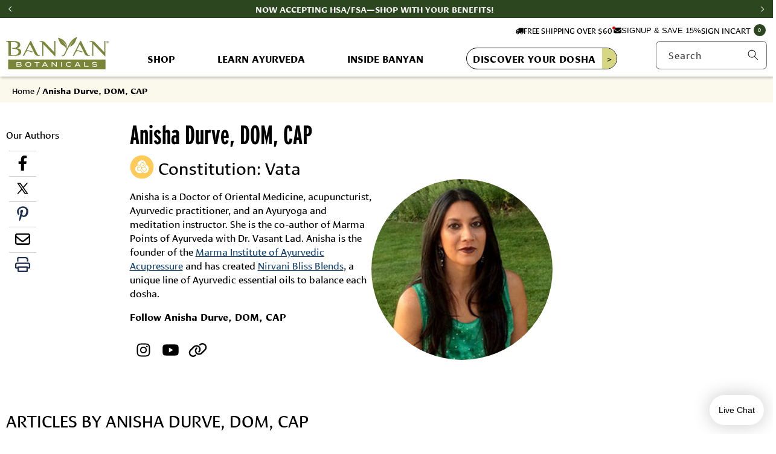

--- FILE ---
content_type: text/html; charset=utf-8
request_url: https://www.banyanbotanicals.com/pages/authors/anisha-durve
body_size: 53008
content:
<!doctype html>
<html class="js" lang="en">
  <head>
    <meta charset="utf-8">
    <meta http-equiv="X-UA-Compatible" content="IE=edge">
    <meta name="viewport" content="width=device-width,initial-scale=1">
    <meta name="theme-color" content="">
    <link rel="canonical" href="https://www.banyanbotanicals.com/pages/authors/anisha-durve"><link rel="icon" type="image/png" href="//www.banyanbotanicals.com/cdn/shop/files/banyan-leaf-circle.png?crop=center&height=32&v=1724189985&width=32"><title>Anisha Durve, DOM, CAP &ndash; Banyan Botanicals</title><meta name="description" content="&lt;p&gt;Anisha is a Doctor of Oriental Medicine, acupuncturist, Ayurvedic practitioner, and an Ayuryoga and meditation instructor. She is the co-author of Marma Points of Ayurveda with Dr. Vasant Lad. Anisha is the founder of the &lt;a href=&quot;https://www.marmatraining.com/&quot; target=&quot;_blank&quot;&gt;Marma Institute of Ayurvedic Acupressure&lt;/a&gt; and has created &lt;a href=&quot;https://www.marmatraining.com/blissblends&quot; target=&quot;_blank&quot;&gt;Nirvani Bliss Blends&lt;/a&gt;, a unique line of Ayurvedic essential oils to balance each dosha.&lt;/p&gt;"><meta property="og:site_name" content="Banyan Botanicals">
<meta property="og:url" content="https://www.banyanbotanicals.com/pages/authors/anisha-durve">
<meta property="og:title" content="Anisha Durve, DOM, CAP">
<meta property="og:type" content="website">
<meta property="og:description" content="&lt;p&gt;Anisha is a Doctor of Oriental Medicine, acupuncturist, Ayurvedic practitioner, and an Ayuryoga and meditation instructor. She is the co-author of Marma Points of Ayurveda with Dr. Vasant Lad. Anisha is the founder of the &lt;a href=&quot;https://www.marmatraining.com/&quot; target=&quot;_blank&quot;&gt;Marma Institute of Ayurvedic Acupressure&lt;/a&gt; and has created &lt;a href=&quot;https://www.marmatraining.com/blissblends&quot; target=&quot;_blank&quot;&gt;Nirvani Bliss Blends&lt;/a&gt;, a unique line of Ayurvedic essential oils to balance each dosha.&lt;/p&gt;"><meta property="og:image" content="http://www.banyanbotanicals.com/cdn/shop/files/shopify-homepage-social-image-banyan-botanicals.png?v=1718062282">
  <meta property="og:image:secure_url" content="https://www.banyanbotanicals.com/cdn/shop/files/shopify-homepage-social-image-banyan-botanicals.png?v=1718062282">
  <meta property="og:image:width" content="1200">
  <meta property="og:image:height" content="628"><meta name="twitter:card" content="summary_large_image">
<meta name="twitter:title" content="Anisha Durve, DOM, CAP">
<meta name="twitter:description" content="&lt;p&gt;Anisha is a Doctor of Oriental Medicine, acupuncturist, Ayurvedic practitioner, and an Ayuryoga and meditation instructor. She is the co-author of Marma Points of Ayurveda with Dr. Vasant Lad. Anisha is the founder of the &lt;a href=&quot;https://www.marmatraining.com/&quot; target=&quot;_blank&quot;&gt;Marma Institute of Ayurvedic Acupressure&lt;/a&gt; and has created &lt;a href=&quot;https://www.marmatraining.com/blissblends&quot; target=&quot;_blank&quot;&gt;Nirvani Bliss Blends&lt;/a&gt;, a unique line of Ayurvedic essential oils to balance each dosha.&lt;/p&gt;">


    <script src="//www.banyanbotanicals.com/cdn/shop/t/18/assets/constants.js?v=58251544750838685771744927826" defer="defer"></script>
    <script src="//www.banyanbotanicals.com/cdn/shop/t/18/assets/pubsub.js?v=158357773527763999511744927828" defer="defer"></script>
    <script src="//www.banyanbotanicals.com/cdn/shop/t/18/assets/global.js?v=103455629711104288501744927828" defer="defer"></script>
    <script src="//www.banyanbotanicals.com/cdn/shop/t/18/assets/banyan-events.js?v=170407559370846919481744927828" defer="defer"></script><script src="//www.banyanbotanicals.com/cdn/shop/t/18/assets/animations.js?v=88693664871331136111744927828" defer="defer"></script>

    <script>window.performance && window.performance.mark && window.performance.mark('shopify.content_for_header.start');</script><meta name="facebook-domain-verification" content="16ugmqgbayg63mbchx2eq4w08l2oz8">
<meta id="shopify-digital-wallet" name="shopify-digital-wallet" content="/67186786523/digital_wallets/dialog">
<meta name="shopify-checkout-api-token" content="10f885d7085e3f4f77d2454a0aa2cba1">
<meta id="in-context-paypal-metadata" data-shop-id="67186786523" data-venmo-supported="true" data-environment="production" data-locale="en_US" data-paypal-v4="true" data-currency="USD">
<script async="async" src="/checkouts/internal/preloads.js?locale=en-US"></script>
<link rel="preconnect" href="https://shop.app" crossorigin="anonymous">
<script async="async" src="https://shop.app/checkouts/internal/preloads.js?locale=en-US&shop_id=67186786523" crossorigin="anonymous"></script>
<script id="apple-pay-shop-capabilities" type="application/json">{"shopId":67186786523,"countryCode":"US","currencyCode":"USD","merchantCapabilities":["supports3DS"],"merchantId":"gid:\/\/shopify\/Shop\/67186786523","merchantName":"Banyan Botanicals","requiredBillingContactFields":["postalAddress","email"],"requiredShippingContactFields":["postalAddress","email"],"shippingType":"shipping","supportedNetworks":["visa","masterCard","amex","discover","elo","jcb"],"total":{"type":"pending","label":"Banyan Botanicals","amount":"1.00"},"shopifyPaymentsEnabled":true,"supportsSubscriptions":true}</script>
<script id="shopify-features" type="application/json">{"accessToken":"10f885d7085e3f4f77d2454a0aa2cba1","betas":["rich-media-storefront-analytics"],"domain":"www.banyanbotanicals.com","predictiveSearch":true,"shopId":67186786523,"locale":"en"}</script>
<script>var Shopify = Shopify || {};
Shopify.shop = "banyan-app-retail.myshopify.com";
Shopify.locale = "en";
Shopify.currency = {"active":"USD","rate":"1.0"};
Shopify.country = "US";
Shopify.theme = {"name":"banyan-retail-shopify-theme\/main","id":150702817499,"schema_name":"Dawn","schema_version":"13.0.0","theme_store_id":null,"role":"main"};
Shopify.theme.handle = "null";
Shopify.theme.style = {"id":null,"handle":null};
Shopify.cdnHost = "www.banyanbotanicals.com/cdn";
Shopify.routes = Shopify.routes || {};
Shopify.routes.root = "/";</script>
<script type="module">!function(o){(o.Shopify=o.Shopify||{}).modules=!0}(window);</script>
<script>!function(o){function n(){var o=[];function n(){o.push(Array.prototype.slice.apply(arguments))}return n.q=o,n}var t=o.Shopify=o.Shopify||{};t.loadFeatures=n(),t.autoloadFeatures=n()}(window);</script>
<script>
  window.ShopifyPay = window.ShopifyPay || {};
  window.ShopifyPay.apiHost = "shop.app\/pay";
  window.ShopifyPay.redirectState = null;
</script>
<script id="shop-js-analytics" type="application/json">{"pageType":"metaobject"}</script>
<script defer="defer" async type="module" src="//www.banyanbotanicals.com/cdn/shopifycloud/shop-js/modules/v2/client.init-shop-cart-sync_DtuiiIyl.en.esm.js"></script>
<script defer="defer" async type="module" src="//www.banyanbotanicals.com/cdn/shopifycloud/shop-js/modules/v2/chunk.common_CUHEfi5Q.esm.js"></script>
<script type="module">
  await import("//www.banyanbotanicals.com/cdn/shopifycloud/shop-js/modules/v2/client.init-shop-cart-sync_DtuiiIyl.en.esm.js");
await import("//www.banyanbotanicals.com/cdn/shopifycloud/shop-js/modules/v2/chunk.common_CUHEfi5Q.esm.js");

  window.Shopify.SignInWithShop?.initShopCartSync?.({"fedCMEnabled":true,"windoidEnabled":true});

</script>
<script>
  window.Shopify = window.Shopify || {};
  if (!window.Shopify.featureAssets) window.Shopify.featureAssets = {};
  window.Shopify.featureAssets['shop-js'] = {"shop-cart-sync":["modules/v2/client.shop-cart-sync_DFoTY42P.en.esm.js","modules/v2/chunk.common_CUHEfi5Q.esm.js"],"init-fed-cm":["modules/v2/client.init-fed-cm_D2UNy1i2.en.esm.js","modules/v2/chunk.common_CUHEfi5Q.esm.js"],"init-shop-email-lookup-coordinator":["modules/v2/client.init-shop-email-lookup-coordinator_BQEe2rDt.en.esm.js","modules/v2/chunk.common_CUHEfi5Q.esm.js"],"shop-cash-offers":["modules/v2/client.shop-cash-offers_3CTtReFF.en.esm.js","modules/v2/chunk.common_CUHEfi5Q.esm.js","modules/v2/chunk.modal_BewljZkx.esm.js"],"shop-button":["modules/v2/client.shop-button_C6oxCjDL.en.esm.js","modules/v2/chunk.common_CUHEfi5Q.esm.js"],"init-windoid":["modules/v2/client.init-windoid_5pix8xhK.en.esm.js","modules/v2/chunk.common_CUHEfi5Q.esm.js"],"avatar":["modules/v2/client.avatar_BTnouDA3.en.esm.js"],"init-shop-cart-sync":["modules/v2/client.init-shop-cart-sync_DtuiiIyl.en.esm.js","modules/v2/chunk.common_CUHEfi5Q.esm.js"],"shop-toast-manager":["modules/v2/client.shop-toast-manager_BYv_8cH1.en.esm.js","modules/v2/chunk.common_CUHEfi5Q.esm.js"],"pay-button":["modules/v2/client.pay-button_FnF9EIkY.en.esm.js","modules/v2/chunk.common_CUHEfi5Q.esm.js"],"shop-login-button":["modules/v2/client.shop-login-button_CH1KUpOf.en.esm.js","modules/v2/chunk.common_CUHEfi5Q.esm.js","modules/v2/chunk.modal_BewljZkx.esm.js"],"init-customer-accounts-sign-up":["modules/v2/client.init-customer-accounts-sign-up_aj7QGgYS.en.esm.js","modules/v2/client.shop-login-button_CH1KUpOf.en.esm.js","modules/v2/chunk.common_CUHEfi5Q.esm.js","modules/v2/chunk.modal_BewljZkx.esm.js"],"init-shop-for-new-customer-accounts":["modules/v2/client.init-shop-for-new-customer-accounts_NbnYRf_7.en.esm.js","modules/v2/client.shop-login-button_CH1KUpOf.en.esm.js","modules/v2/chunk.common_CUHEfi5Q.esm.js","modules/v2/chunk.modal_BewljZkx.esm.js"],"init-customer-accounts":["modules/v2/client.init-customer-accounts_ppedhqCH.en.esm.js","modules/v2/client.shop-login-button_CH1KUpOf.en.esm.js","modules/v2/chunk.common_CUHEfi5Q.esm.js","modules/v2/chunk.modal_BewljZkx.esm.js"],"shop-follow-button":["modules/v2/client.shop-follow-button_CMIBBa6u.en.esm.js","modules/v2/chunk.common_CUHEfi5Q.esm.js","modules/v2/chunk.modal_BewljZkx.esm.js"],"lead-capture":["modules/v2/client.lead-capture_But0hIyf.en.esm.js","modules/v2/chunk.common_CUHEfi5Q.esm.js","modules/v2/chunk.modal_BewljZkx.esm.js"],"checkout-modal":["modules/v2/client.checkout-modal_BBxc70dQ.en.esm.js","modules/v2/chunk.common_CUHEfi5Q.esm.js","modules/v2/chunk.modal_BewljZkx.esm.js"],"shop-login":["modules/v2/client.shop-login_hM3Q17Kl.en.esm.js","modules/v2/chunk.common_CUHEfi5Q.esm.js","modules/v2/chunk.modal_BewljZkx.esm.js"],"payment-terms":["modules/v2/client.payment-terms_CAtGlQYS.en.esm.js","modules/v2/chunk.common_CUHEfi5Q.esm.js","modules/v2/chunk.modal_BewljZkx.esm.js"]};
</script>
<script>(function() {
  var isLoaded = false;
  function asyncLoad() {
    if (isLoaded) return;
    isLoaded = true;
    var urls = ["\/\/cdn.shopify.com\/proxy\/3ba546cbcb6f51729a54c1f85f48739df9c6f69eff3ef4ccd3213de93db98055\/d33a6lvgbd0fej.cloudfront.net\/script_tag\/secomapp.scripttag.js?shop=banyan-app-retail.myshopify.com\u0026sp-cache-control=cHVibGljLCBtYXgtYWdlPTkwMA"];
    for (var i = 0; i < urls.length; i++) {
      var s = document.createElement('script');
      s.type = 'text/javascript';
      s.async = true;
      s.src = urls[i];
      var x = document.getElementsByTagName('script')[0];
      x.parentNode.insertBefore(s, x);
    }
  };
  if(window.attachEvent) {
    window.attachEvent('onload', asyncLoad);
  } else {
    window.addEventListener('load', asyncLoad, false);
  }
})();</script>
<script id="__st">var __st={"a":67186786523,"offset":-28800,"reqid":"5aeae16c-4968-4ac8-98f9-9759aebf7f00-1766552677","pageurl":"www.banyanbotanicals.com\/pages\/authors\/anisha-durve","u":"01990c36b4cf","p":"metaobject","rtyp":"metaobject","rid":47744352475};</script>
<script>window.ShopifyPaypalV4VisibilityTracking = true;</script>
<script id="captcha-bootstrap">!function(){'use strict';const t='contact',e='account',n='new_comment',o=[[t,t],['blogs',n],['comments',n],[t,'customer']],c=[[e,'customer_login'],[e,'guest_login'],[e,'recover_customer_password'],[e,'create_customer']],r=t=>t.map((([t,e])=>`form[action*='/${t}']:not([data-nocaptcha='true']) input[name='form_type'][value='${e}']`)).join(','),a=t=>()=>t?[...document.querySelectorAll(t)].map((t=>t.form)):[];function s(){const t=[...o],e=r(t);return a(e)}const i='password',u='form_key',d=['recaptcha-v3-token','g-recaptcha-response','h-captcha-response',i],f=()=>{try{return window.sessionStorage}catch{return}},m='__shopify_v',_=t=>t.elements[u];function p(t,e,n=!1){try{const o=window.sessionStorage,c=JSON.parse(o.getItem(e)),{data:r}=function(t){const{data:e,action:n}=t;return t[m]||n?{data:e,action:n}:{data:t,action:n}}(c);for(const[e,n]of Object.entries(r))t.elements[e]&&(t.elements[e].value=n);n&&o.removeItem(e)}catch(o){console.error('form repopulation failed',{error:o})}}const l='form_type',E='cptcha';function T(t){t.dataset[E]=!0}const w=window,h=w.document,L='Shopify',v='ce_forms',y='captcha';let A=!1;((t,e)=>{const n=(g='f06e6c50-85a8-45c8-87d0-21a2b65856fe',I='https://cdn.shopify.com/shopifycloud/storefront-forms-hcaptcha/ce_storefront_forms_captcha_hcaptcha.v1.5.2.iife.js',D={infoText:'Protected by hCaptcha',privacyText:'Privacy',termsText:'Terms'},(t,e,n)=>{const o=w[L][v],c=o.bindForm;if(c)return c(t,g,e,D).then(n);var r;o.q.push([[t,g,e,D],n]),r=I,A||(h.body.append(Object.assign(h.createElement('script'),{id:'captcha-provider',async:!0,src:r})),A=!0)});var g,I,D;w[L]=w[L]||{},w[L][v]=w[L][v]||{},w[L][v].q=[],w[L][y]=w[L][y]||{},w[L][y].protect=function(t,e){n(t,void 0,e),T(t)},Object.freeze(w[L][y]),function(t,e,n,w,h,L){const[v,y,A,g]=function(t,e,n){const i=e?o:[],u=t?c:[],d=[...i,...u],f=r(d),m=r(i),_=r(d.filter((([t,e])=>n.includes(e))));return[a(f),a(m),a(_),s()]}(w,h,L),I=t=>{const e=t.target;return e instanceof HTMLFormElement?e:e&&e.form},D=t=>v().includes(t);t.addEventListener('submit',(t=>{const e=I(t);if(!e)return;const n=D(e)&&!e.dataset.hcaptchaBound&&!e.dataset.recaptchaBound,o=_(e),c=g().includes(e)&&(!o||!o.value);(n||c)&&t.preventDefault(),c&&!n&&(function(t){try{if(!f())return;!function(t){const e=f();if(!e)return;const n=_(t);if(!n)return;const o=n.value;o&&e.removeItem(o)}(t);const e=Array.from(Array(32),(()=>Math.random().toString(36)[2])).join('');!function(t,e){_(t)||t.append(Object.assign(document.createElement('input'),{type:'hidden',name:u})),t.elements[u].value=e}(t,e),function(t,e){const n=f();if(!n)return;const o=[...t.querySelectorAll(`input[type='${i}']`)].map((({name:t})=>t)),c=[...d,...o],r={};for(const[a,s]of new FormData(t).entries())c.includes(a)||(r[a]=s);n.setItem(e,JSON.stringify({[m]:1,action:t.action,data:r}))}(t,e)}catch(e){console.error('failed to persist form',e)}}(e),e.submit())}));const S=(t,e)=>{t&&!t.dataset[E]&&(n(t,e.some((e=>e===t))),T(t))};for(const o of['focusin','change'])t.addEventListener(o,(t=>{const e=I(t);D(e)&&S(e,y())}));const B=e.get('form_key'),M=e.get(l),P=B&&M;t.addEventListener('DOMContentLoaded',(()=>{const t=y();if(P)for(const e of t)e.elements[l].value===M&&p(e,B);[...new Set([...A(),...v().filter((t=>'true'===t.dataset.shopifyCaptcha))])].forEach((e=>S(e,t)))}))}(h,new URLSearchParams(w.location.search),n,t,e,['guest_login'])})(!0,!0)}();</script>
<script integrity="sha256-4kQ18oKyAcykRKYeNunJcIwy7WH5gtpwJnB7kiuLZ1E=" data-source-attribution="shopify.loadfeatures" defer="defer" src="//www.banyanbotanicals.com/cdn/shopifycloud/storefront/assets/storefront/load_feature-a0a9edcb.js" crossorigin="anonymous"></script>
<script crossorigin="anonymous" defer="defer" src="//www.banyanbotanicals.com/cdn/shopifycloud/storefront/assets/shopify_pay/storefront-65b4c6d7.js?v=20250812"></script>
<script data-source-attribution="shopify.dynamic_checkout.dynamic.init">var Shopify=Shopify||{};Shopify.PaymentButton=Shopify.PaymentButton||{isStorefrontPortableWallets:!0,init:function(){window.Shopify.PaymentButton.init=function(){};var t=document.createElement("script");t.src="https://www.banyanbotanicals.com/cdn/shopifycloud/portable-wallets/latest/portable-wallets.en.js",t.type="module",document.head.appendChild(t)}};
</script>
<script data-source-attribution="shopify.dynamic_checkout.buyer_consent">
  function portableWalletsHideBuyerConsent(e){var t=document.getElementById("shopify-buyer-consent"),n=document.getElementById("shopify-subscription-policy-button");t&&n&&(t.classList.add("hidden"),t.setAttribute("aria-hidden","true"),n.removeEventListener("click",e))}function portableWalletsShowBuyerConsent(e){var t=document.getElementById("shopify-buyer-consent"),n=document.getElementById("shopify-subscription-policy-button");t&&n&&(t.classList.remove("hidden"),t.removeAttribute("aria-hidden"),n.addEventListener("click",e))}window.Shopify?.PaymentButton&&(window.Shopify.PaymentButton.hideBuyerConsent=portableWalletsHideBuyerConsent,window.Shopify.PaymentButton.showBuyerConsent=portableWalletsShowBuyerConsent);
</script>
<script data-source-attribution="shopify.dynamic_checkout.cart.bootstrap">document.addEventListener("DOMContentLoaded",(function(){function t(){return document.querySelector("shopify-accelerated-checkout-cart, shopify-accelerated-checkout")}if(t())Shopify.PaymentButton.init();else{new MutationObserver((function(e,n){t()&&(Shopify.PaymentButton.init(),n.disconnect())})).observe(document.body,{childList:!0,subtree:!0})}}));
</script>
<link id="shopify-accelerated-checkout-styles" rel="stylesheet" media="screen" href="https://www.banyanbotanicals.com/cdn/shopifycloud/portable-wallets/latest/accelerated-checkout-backwards-compat.css" crossorigin="anonymous">
<style id="shopify-accelerated-checkout-cart">
        #shopify-buyer-consent {
  margin-top: 1em;
  display: inline-block;
  width: 100%;
}

#shopify-buyer-consent.hidden {
  display: none;
}

#shopify-subscription-policy-button {
  background: none;
  border: none;
  padding: 0;
  text-decoration: underline;
  font-size: inherit;
  cursor: pointer;
}

#shopify-subscription-policy-button::before {
  box-shadow: none;
}

      </style>
<script id="sections-script" data-sections="banyan-header" defer="defer" src="//www.banyanbotanicals.com/cdn/shop/t/18/compiled_assets/scripts.js?28806"></script>
<script>window.performance && window.performance.mark && window.performance.mark('shopify.content_for_header.end');</script>

    <link rel="preconnect" href="https://use.typekit.net" crossorigin>

    <link
      rel="preload"
      href="https://use.typekit.net/fyx5kly.css"
      as="style"
      onload="this.onload=null;this.rel='stylesheet'"
    >
    <noscript>
      <link rel="stylesheet" href="https://use.typekit.net/fyx5kly.css">
    </noscript>

    <style data-shopify>
        
      
      
      

      
        :root,
        .color-scheme-1 {
          --color-gray:153,153,153;
          --color-wholesale-green:80,195,155;
          --color-dark-green:44,71,32;
          --color-light-green:214,214,131;
          --color-orange:219,112,46;
          --color-tan:251,248,236;
          --color-blue:21,68,116;
          --color-black:0,0,0;
          --color-white:255,255,255;

          --color-background: 255,255,255;
        
          --gradient-background: #ffffff;
        

        

        --color-foreground: 0,0,0;
        --color-background-contrast: 191,191,191;
        --color-shadow: 18,18,18;
        --color-button: 44,71,32;
        --color-button-text: 255,255,255;
        --color-secondary-button: 255,255,255;
        --color-secondary-button-text: 255,255,255;
        --color-link: 21,68,116;
        --color-badge-foreground: 0,0,0;
        --color-badge-background: 255,255,255;
        --color-badge-border: 0,0,0;
        --payment-terms-background-color: rgb(255 255 255);
      }
      
        
        .color-scheme-2 {
          --color-gray:153,153,153;
          --color-wholesale-green:80,195,155;
          --color-dark-green:44,71,32;
          --color-light-green:214,214,131;
          --color-orange:219,112,46;
          --color-tan:251,248,236;
          --color-blue:21,68,116;
          --color-black:0,0,0;
          --color-white:255,255,255;

          --color-background: 251,248,236;
        
          --gradient-background: #fbf8ec;
        

        

        --color-foreground: 0,0,0;
        --color-background-contrast: 229,209,131;
        --color-shadow: 18,18,18;
        --color-button: 44,71,32;
        --color-button-text: 243,243,243;
        --color-secondary-button: 251,248,236;
        --color-secondary-button-text: 255,255,255;
        --color-link: 21,68,116;
        --color-badge-foreground: 0,0,0;
        --color-badge-background: 251,248,236;
        --color-badge-border: 0,0,0;
        --payment-terms-background-color: rgb(251 248 236);
      }
      
        
        .color-scheme-3 {
          --color-gray:153,153,153;
          --color-wholesale-green:80,195,155;
          --color-dark-green:44,71,32;
          --color-light-green:214,214,131;
          --color-orange:219,112,46;
          --color-tan:251,248,236;
          --color-blue:21,68,116;
          --color-black:0,0,0;
          --color-white:255,255,255;

          --color-background: 214,214,131;
        
          --gradient-background: #d6d683;
        

        

        --color-foreground: 0,0,0;
        --color-background-contrast: 163,163,54;
        --color-shadow: 18,18,18;
        --color-button: 44,71,32;
        --color-button-text: 0,0,0;
        --color-secondary-button: 214,214,131;
        --color-secondary-button-text: 255,255,255;
        --color-link: 21,68,116;
        --color-badge-foreground: 0,0,0;
        --color-badge-background: 214,214,131;
        --color-badge-border: 0,0,0;
        --payment-terms-background-color: rgb(214 214 131);
      }
      
        
        .color-scheme-4 {
          --color-gray:153,153,153;
          --color-wholesale-green:80,195,155;
          --color-dark-green:44,71,32;
          --color-light-green:214,214,131;
          --color-orange:219,112,46;
          --color-tan:251,248,236;
          --color-blue:21,68,116;
          --color-black:0,0,0;
          --color-white:255,255,255;

          --color-background: 44,71,32;
        
          --gradient-background: #2c4720;
        

        

        --color-foreground: 255,255,255;
        --color-background-contrast: 55,89,40;
        --color-shadow: 18,18,18;
        --color-button: 44,71,32;
        --color-button-text: 255,255,255;
        --color-secondary-button: 44,71,32;
        --color-secondary-button-text: 255,255,255;
        --color-link: 21,68,116;
        --color-badge-foreground: 255,255,255;
        --color-badge-background: 44,71,32;
        --color-badge-border: 255,255,255;
        --payment-terms-background-color: rgb(44 71 32);
      }
      
        
        .color-scheme-5 {
          --color-gray:153,153,153;
          --color-wholesale-green:80,195,155;
          --color-dark-green:44,71,32;
          --color-light-green:214,214,131;
          --color-orange:219,112,46;
          --color-tan:251,248,236;
          --color-blue:21,68,116;
          --color-black:0,0,0;
          --color-white:255,255,255;

          --color-background: 251,248,236;
        
          --gradient-background: #fbf8ec;
        

        

        --color-foreground: 255,255,255;
        --color-background-contrast: 229,209,131;
        --color-shadow: 18,18,18;
        --color-button: 44,71,32;
        --color-button-text: 51,79,180;
        --color-secondary-button: 251,248,236;
        --color-secondary-button-text: 255,255,255;
        --color-link: 21,68,116;
        --color-badge-foreground: 255,255,255;
        --color-badge-background: 251,248,236;
        --color-badge-border: 255,255,255;
        --payment-terms-background-color: rgb(251 248 236);
      }
      

      body, .color-scheme-1, .color-scheme-2, .color-scheme-3, .color-scheme-4, .color-scheme-5 {
        color: rgba(var(--color-foreground));
        background-color: rgb(var(--color-background));
      }

      :root {
        --font-body-family: Cora ;
        --font-body-style: regular;
        --font-body-weight: 100;
        --font-body-weight-bold: 700;

        --font-heading-family: interstate-compressed ;
        --font-heading-style: regular;
        --font-heading-weight: 100;
        --font-heading-weight-bold: 700;

        --font-body-scale: 1.0;
        --font-heading-scale: 1.0;

        --media-padding: px;
        --media-border-opacity: 0.05;
        --media-border-width: 0px;
        --media-radius: 0px;
        --media-shadow-opacity: 0.0;
        --media-shadow-horizontal-offset: 0px;
        --media-shadow-vertical-offset: 4px;
        --media-shadow-blur-radius: 5px;
        --media-shadow-visible: 0;

        --page-width: 134rem;
        --page-width-margin: 0rem;

        --product-card-image-padding: 0.0rem;
        --product-card-corner-radius: 0.0rem;
        --product-card-text-alignment: left;
        --product-card-border-width: 0.0rem;
        --product-card-border-opacity: 0.1;
        --product-card-shadow-opacity: 0.0;
        --product-card-shadow-visible: 0;
        --product-card-shadow-horizontal-offset: 0.0rem;
        --product-card-shadow-vertical-offset: 0.4rem;
        --product-card-shadow-blur-radius: 0.5rem;

        --collection-card-image-padding: 0.0rem;
        --collection-card-corner-radius: 0.0rem;
        --collection-card-text-alignment: left;
        --collection-card-border-width: 0.0rem;
        --collection-card-border-opacity: 0.1;
        --collection-card-shadow-opacity: 0.0;
        --collection-card-shadow-visible: 0;
        --collection-card-shadow-horizontal-offset: 0.0rem;
        --collection-card-shadow-vertical-offset: 0.4rem;
        --collection-card-shadow-blur-radius: 0.5rem;

        --blog-card-image-padding: 0.0rem;
        --blog-card-corner-radius: 0.0rem;
        --blog-card-text-alignment: left;
        --blog-card-border-width: 0.0rem;
        --blog-card-border-opacity: 0.1;
        --blog-card-shadow-opacity: 0.0;
        --blog-card-shadow-visible: 0;
        --blog-card-shadow-horizontal-offset: 0.0rem;
        --blog-card-shadow-vertical-offset: 0.4rem;
        --blog-card-shadow-blur-radius: 0.5rem;

        --badge-corner-radius: 0.0rem;

        --popup-border-width: 1px;
        --popup-border-opacity: 0.1;
        --popup-corner-radius: 0px;
        --popup-shadow-opacity: 0.05;
        --popup-shadow-horizontal-offset: 0px;
        --popup-shadow-vertical-offset: 4px;
        --popup-shadow-blur-radius: 5px;

        --drawer-border-width: 1px;
        --drawer-border-opacity: 0.1;
        --drawer-shadow-opacity: 0.0;
        --drawer-shadow-horizontal-offset: 0px;
        --drawer-shadow-vertical-offset: 4px;
        --drawer-shadow-blur-radius: 5px;

        --spacing-sections-desktop: 0px;
        --spacing-sections-mobile: 0px;

        --grid-desktop-vertical-spacing: 32px;
        --grid-desktop-horizontal-spacing: 40px;
        --grid-mobile-vertical-spacing: 32px;
        --grid-mobile-horizontal-spacing: 20px;

        --text-boxes-border-opacity: 0.1;
        --text-boxes-border-width: 0px;
        --text-boxes-radius: 0px;
        --text-boxes-shadow-opacity: 0.0;
        --text-boxes-shadow-visible: 0;
        --text-boxes-shadow-horizontal-offset: 0px;
        --text-boxes-shadow-vertical-offset: 4px;
        --text-boxes-shadow-blur-radius: 5px;

        --buttons-radius: 40px;
        --buttons-radius-outset: 41px;
        --buttons-border-width: 1px;
        --buttons-border-opacity: 1.0;
        --buttons-shadow-opacity: 0.0;
        --buttons-shadow-visible: 0;
        --buttons-shadow-horizontal-offset: 0px;
        --buttons-shadow-vertical-offset: 4px;
        --buttons-shadow-blur-radius: 5px;
        --buttons-border-offset: 0.3px;

        --inputs-radius: 6px;
        --inputs-border-width: 1px;
        --inputs-border-opacity: 0.55;
        --inputs-shadow-opacity: 0.0;
        --inputs-shadow-horizontal-offset: 0px;
        --inputs-margin-offset: 0px;
        --inputs-shadow-vertical-offset: 4px;
        --inputs-shadow-blur-radius: 5px;
        --inputs-radius-outset: 7px;

        --variant-pills-radius: 6px;
        --variant-pills-border-width: 1px;
        --variant-pills-border-opacity: 0.55;
        --variant-pills-shadow-opacity: 0.0;
        --variant-pills-shadow-horizontal-offset: 0px;
        --variant-pills-shadow-vertical-offset: 4px;
        --variant-pills-shadow-blur-radius: 5px;
      }

      *,
      *::before,
      *::after {
        box-sizing: inherit;
      }

      html {
        box-sizing: border-box;
        font-size: calc(var(--font-body-scale) * 62.5%);
        height: 100%;
      }

      body {
        display: grid;
        grid-template-rows: auto auto 1fr auto;
        grid-template-columns: 100%;
        min-height: 100%;
        margin: 0;
        font-size: 1.4rem;
        line-height: normal;
        font-family: var(--font-body-family);
        font-style: var(--font-body-style);
        font-weight: var(--font-body-weight);
      }

      @media screen and (min-width: 750px) {
        body {
          font-size: 1.6rem;
        }
      }
      body .uwy {
        z-index:5 !important;
      }
    </style>

    <link href="//www.banyanbotanicals.com/cdn/shop/t/18/assets/base.css?v=101091992101410805721765491641" rel="stylesheet" type="text/css" media="all" />
    <link href="//www.banyanbotanicals.com/cdn/shop/t/18/assets/app.css?v=86086596516050995161762983878" rel="stylesheet" type="text/css" media="all" />
<link
        rel="stylesheet"
        href="//www.banyanbotanicals.com/cdn/shop/t/18/assets/component-predictive-search.css?v=180678721268239718871749603106"
        media="print"
        onload="this.media='all'"
      >
      <link
        rel="stylesheet"
        href="//www.banyanbotanicals.com/cdn/shop/t/18/assets/component-predictive-search-extended.css?v=176863545586534619761744927828"
        media="print"
        onload="this.media='all'"
      ><script>
      if (Shopify.designMode) {
        document.documentElement.classList.add('shopify-design-mode');
      }
    </script>

    

    <script type="module" src="//www.banyanbotanicals.com/cdn/shop/t/18/assets/banyan-profile-link.js?v=170135865896574519731747693783"></script>
    
    <meta name='zd-site-verification' content='ga7nt6nr7yg6wm94llex4r' />

    

    

  
    <script>
      !function(c,n,r,t){if(!c[r]){var i,d,p=[];d="PROD"!==t&&t?"STAGING"===t?"https://cdn.gladly.qa/gladly/chat-sdk/widget.js":t:"https://cdn.gladly.com/chat-sdk/widget.js",c[r]={init:function(){i=arguments;var e={then:function(t){return p.push({type:"t",next:t}),e},catch:function(t){return p.push({type:"c",next:t}),e}};return e}},c.__onHelpAppHostReady__=function(t){if(delete c.__onHelpAppHostReady__,(c[r]=t).loaderCdn=d,i)for(var e=t.init.apply(t,i),n=0;n<p.length;n++){var a=p[n];e="t"===a.type?e.then(a.next):e.catch(a.next)}},function(){try{var t=n.getElementsByTagName("script")[0],e=n.createElement("script");e.async=!0,e.src=d+"?q="+(new Date).getTime(),t.parentNode.insertBefore(e,t)}catch(t){}}()}}
      (window,document,'Gladly','PROD')
    </script>
  
  <!-- BEGIN app block: shopify://apps/consentmo-gdpr/blocks/gdpr_cookie_consent/4fbe573f-a377-4fea-9801-3ee0858cae41 -->


<!-- END app block --><!-- BEGIN app block: shopify://apps/elevar-conversion-tracking/blocks/dataLayerEmbed/bc30ab68-b15c-4311-811f-8ef485877ad6 -->



<script type="module" dynamic>
  const configUrl = "/a/elevar/static/configs/00e9cec5c0e7d70a31f26abaa5bbeee1b623e56d/config.js";
  const config = (await import(configUrl)).default;
  const scriptUrl = config.script_src_app_theme_embed;

  if (scriptUrl) {
    const { handler } = await import(scriptUrl);

    await handler(
      config,
      {
        cartData: {
  marketId: "13870825691",
  attributes:{},
  cartTotal: "0.0",
  currencyCode:"USD",
  items: []
}
,
        user: {cartTotal: "0.0",
    currencyCode:"USD",customer: {},
}
,
        isOnCartPage:false,
        collectionView:null,
        searchResultsView:null,
        productView:null,
        checkoutComplete: null
      }
    );
  }
</script>


<!-- END app block --><!-- BEGIN app block: shopify://apps/yotpo-product-reviews/blocks/settings/eb7dfd7d-db44-4334-bc49-c893b51b36cf -->


<script type="text/javascript">
  (function e(){var e=document.createElement("script");
  e.type="text/javascript",e.async=true,
  e.src="//staticw2.yotpo.com/dgOZR0Z4iuHIFDl7L2FAW8SzRAn8WzxrIHnUN5Vl/widget.js?lang=en";
  var t=document.getElementsByTagName("script")[0];
  t.parentNode.insertBefore(e,t)})();
</script>



  
<!-- END app block --><!-- BEGIN app block: shopify://apps/klaviyo-email-marketing-sms/blocks/klaviyo-onsite-embed/2632fe16-c075-4321-a88b-50b567f42507 -->












  <script async src="https://static.klaviyo.com/onsite/js/UQ2Fn5/klaviyo.js?company_id=UQ2Fn5"></script>
  <script>!function(){if(!window.klaviyo){window._klOnsite=window._klOnsite||[];try{window.klaviyo=new Proxy({},{get:function(n,i){return"push"===i?function(){var n;(n=window._klOnsite).push.apply(n,arguments)}:function(){for(var n=arguments.length,o=new Array(n),w=0;w<n;w++)o[w]=arguments[w];var t="function"==typeof o[o.length-1]?o.pop():void 0,e=new Promise((function(n){window._klOnsite.push([i].concat(o,[function(i){t&&t(i),n(i)}]))}));return e}}})}catch(n){window.klaviyo=window.klaviyo||[],window.klaviyo.push=function(){var n;(n=window._klOnsite).push.apply(n,arguments)}}}}();</script>

  




  <script>
    window.klaviyoReviewsProductDesignMode = false
  </script>







<!-- END app block --><!-- BEGIN app block: shopify://apps/judge-me-reviews/blocks/judgeme_core/61ccd3b1-a9f2-4160-9fe9-4fec8413e5d8 --><!-- Start of Judge.me Core -->




<link rel="dns-prefetch" href="https://cdnwidget.judge.me">
<link rel="dns-prefetch" href="https://cdn.judge.me">
<link rel="dns-prefetch" href="https://cdn1.judge.me">
<link rel="dns-prefetch" href="https://api.judge.me">

<script data-cfasync='false' class='jdgm-settings-script'>window.jdgmSettings={"pagination":5,"disable_web_reviews":false,"badge_no_review_text":"No reviews","badge_n_reviews_text":"{{ n }} review/reviews","badge_star_color":"#F5A91F","hide_badge_preview_if_no_reviews":true,"badge_hide_text":false,"enforce_center_preview_badge":false,"widget_title":"Customer Reviews","widget_open_form_text":"Write a review","widget_close_form_text":"Cancel review","widget_refresh_page_text":"Refresh page","widget_summary_text":"Based on {{ number_of_reviews }} review/reviews","widget_no_review_text":"Be the first to write a review","widget_name_field_text":"Display name","widget_verified_name_field_text":"Verified Name (public)","widget_name_placeholder_text":"Display name","widget_required_field_error_text":"This field is required.","widget_email_field_text":"Email address","widget_verified_email_field_text":"Verified Email (private, can not be edited)","widget_email_placeholder_text":"Your email address","widget_email_field_error_text":"Please enter a valid email address.","widget_rating_field_text":"Rating","widget_review_title_field_text":"Review Title","widget_review_title_placeholder_text":"Give your review a title","widget_review_body_field_text":"Review content","widget_review_body_placeholder_text":"Start writing here...","widget_pictures_field_text":"Picture/Video (optional)","widget_submit_review_text":"Submit Review","widget_submit_verified_review_text":"Submit Verified Review","widget_submit_success_msg_with_auto_publish":"Thank you! Please refresh the page in a few moments to see your review. You can remove or edit your review by logging into \u003ca href='https://judge.me/login' target='_blank' rel='nofollow noopener'\u003eJudge.me\u003c/a\u003e","widget_submit_success_msg_no_auto_publish":"Thank you! Your review will be published as soon as it is approved by the shop admin. You can remove or edit your review by logging into \u003ca href='https://judge.me/login' target='_blank' rel='nofollow noopener'\u003eJudge.me\u003c/a\u003e","widget_show_default_reviews_out_of_total_text":"Showing {{ n_reviews_shown }} out of {{ n_reviews }} reviews.","widget_show_all_link_text":"Show all","widget_show_less_link_text":"Show less","widget_author_said_text":"{{ reviewer_name }} said:","widget_days_text":"{{ n }} days ago","widget_weeks_text":"{{ n }} week/weeks ago","widget_months_text":"{{ n }} month/months ago","widget_years_text":"{{ n }} year/years ago","widget_yesterday_text":"Yesterday","widget_today_text":"Today","widget_replied_text":"\u003e\u003e {{ shop_name }} replied:","widget_read_more_text":"Read more","widget_reviewer_name_as_initial":"","widget_rating_filter_color":"#3D3D3D","widget_rating_filter_see_all_text":"See all reviews","widget_sorting_most_recent_text":"Most Recent","widget_sorting_highest_rating_text":"Highest Rating","widget_sorting_lowest_rating_text":"Lowest Rating","widget_sorting_with_pictures_text":"Only Pictures","widget_sorting_most_helpful_text":"Most Helpful","widget_open_question_form_text":"Ask a question","widget_reviews_subtab_text":"Reviews","widget_questions_subtab_text":"Questions","widget_question_label_text":"Question","widget_answer_label_text":"Answer","widget_question_placeholder_text":"Write your question here","widget_submit_question_text":"Submit Question","widget_question_submit_success_text":"Thank you for your question! We will notify you once it gets answered.","widget_star_color":"#F5A91F","verified_badge_text":"Verified","verified_badge_bg_color":"","verified_badge_text_color":"","verified_badge_placement":"left-of-reviewer-name","widget_review_max_height":"","widget_hide_border":false,"widget_social_share":false,"widget_thumb":true,"widget_review_location_show":true,"widget_location_format":"","all_reviews_include_out_of_store_products":true,"all_reviews_out_of_store_text":"(out of store)","all_reviews_pagination":100,"all_reviews_product_name_prefix_text":"about","enable_review_pictures":true,"enable_question_anwser":true,"widget_theme":"align","review_date_format":"mm/dd/yyyy","default_sort_method":"most-recent","widget_product_reviews_subtab_text":"Product Reviews","widget_shop_reviews_subtab_text":"Shop Reviews","widget_other_products_reviews_text":"Reviews for other products","widget_store_reviews_subtab_text":"Store reviews","widget_no_store_reviews_text":"This store hasn't received any reviews yet","widget_web_restriction_product_reviews_text":"This product hasn't received any reviews yet","widget_no_items_text":"No items found","widget_show_more_text":"Show more","widget_write_a_store_review_text":"Write a Store Review","widget_other_languages_heading":"Reviews in Other Languages","widget_translate_review_text":"Translate review to {{ language }}","widget_translating_review_text":"Translating...","widget_show_original_translation_text":"Show original ({{ language }})","widget_translate_review_failed_text":"Review couldn't be translated.","widget_translate_review_retry_text":"Retry","widget_translate_review_try_again_later_text":"Try again later","show_product_url_for_grouped_product":false,"widget_sorting_pictures_first_text":"Pictures First","show_pictures_on_all_rev_page_mobile":false,"show_pictures_on_all_rev_page_desktop":false,"floating_tab_hide_mobile_install_preference":false,"floating_tab_button_name":"★ Reviews","floating_tab_title":"Let customers speak for us","floating_tab_button_color":"","floating_tab_button_background_color":"","floating_tab_url":"","floating_tab_url_enabled":false,"floating_tab_tab_style":"text","all_reviews_text_badge_text":"Customers rate us {{ shop.metafields.judgeme.all_reviews_rating | round: 1 }}/5 based on {{ shop.metafields.judgeme.all_reviews_count }} reviews.","all_reviews_text_badge_text_branded_style":"{{ shop.metafields.judgeme.all_reviews_rating | round: 1 }} out of 5 stars based on {{ shop.metafields.judgeme.all_reviews_count }} reviews","is_all_reviews_text_badge_a_link":false,"show_stars_for_all_reviews_text_badge":false,"all_reviews_text_badge_url":"","all_reviews_text_style":"text","all_reviews_text_color_style":"custom","all_reviews_text_color":"#2C4720","all_reviews_text_show_jm_brand":false,"featured_carousel_show_header":true,"featured_carousel_title":"Let customers speak for us","testimonials_carousel_title":"Customers are saying","videos_carousel_title":"Real customer stories","cards_carousel_title":"Customers are saying","featured_carousel_count_text":"from {{ n }} reviews","featured_carousel_add_link_to_all_reviews_page":false,"featured_carousel_url":"","featured_carousel_show_images":true,"featured_carousel_autoslide_interval":5,"featured_carousel_arrows_on_the_sides":false,"featured_carousel_height":250,"featured_carousel_width":80,"featured_carousel_image_size":0,"featured_carousel_image_height":250,"featured_carousel_arrow_color":"#eeeeee","verified_count_badge_style":"branded","verified_count_badge_orientation":"horizontal","verified_count_badge_color_style":"judgeme_brand_color","verified_count_badge_color":"#108474","is_verified_count_badge_a_link":false,"verified_count_badge_url":"","verified_count_badge_show_jm_brand":true,"widget_rating_preset_default":5,"widget_first_sub_tab":"product-reviews","widget_show_histogram":true,"widget_histogram_use_custom_color":true,"widget_pagination_use_custom_color":true,"widget_star_use_custom_color":false,"widget_verified_badge_use_custom_color":false,"widget_write_review_use_custom_color":false,"picture_reminder_submit_button":"Upload Pictures","enable_review_videos":false,"mute_video_by_default":false,"widget_sorting_videos_first_text":"Videos First","widget_review_pending_text":"Pending","featured_carousel_items_for_large_screen":3,"social_share_options_order":"Facebook,Twitter","remove_microdata_snippet":true,"disable_json_ld":false,"enable_json_ld_products":false,"preview_badge_show_question_text":false,"preview_badge_no_question_text":"No questions","preview_badge_n_question_text":"{{ number_of_questions }} question/questions","qa_badge_show_icon":false,"qa_badge_position":"same-row","remove_judgeme_branding":true,"widget_add_search_bar":true,"widget_search_bar_placeholder":"Search","widget_sorting_verified_only_text":"Verified only","featured_carousel_theme":"default","featured_carousel_show_rating":true,"featured_carousel_show_title":true,"featured_carousel_show_body":true,"featured_carousel_show_date":false,"featured_carousel_show_reviewer":true,"featured_carousel_show_product":false,"featured_carousel_header_background_color":"#108474","featured_carousel_header_text_color":"#ffffff","featured_carousel_name_product_separator":"reviewed","featured_carousel_full_star_background":"#108474","featured_carousel_empty_star_background":"#dadada","featured_carousel_vertical_theme_background":"#f9fafb","featured_carousel_verified_badge_enable":true,"featured_carousel_verified_badge_color":"#108474","featured_carousel_border_style":"round","featured_carousel_review_line_length_limit":3,"featured_carousel_more_reviews_button_text":"Read more reviews","featured_carousel_view_product_button_text":"View product","all_reviews_page_load_reviews_on":"scroll","all_reviews_page_load_more_text":"Load More Reviews","disable_fb_tab_reviews":false,"enable_ajax_cdn_cache":false,"widget_advanced_speed_features":5,"widget_public_name_text":"displayed publicly like","default_reviewer_name":"John Smith","default_reviewer_name_has_non_latin":true,"widget_reviewer_anonymous":"Anonymous","medals_widget_title":"Judge.me Review Medals","medals_widget_background_color":"#f9fafb","medals_widget_position":"footer_all_pages","medals_widget_border_color":"#f9fafb","medals_widget_verified_text_position":"left","medals_widget_use_monochromatic_version":false,"medals_widget_elements_color":"#108474","show_reviewer_avatar":true,"widget_invalid_yt_video_url_error_text":"Not a YouTube video URL","widget_max_length_field_error_text":"Please enter no more than {0} characters.","widget_show_country_flag":false,"widget_show_collected_via_shop_app":true,"widget_verified_by_shop_badge_style":"light","widget_verified_by_shop_text":"Verified by Shop","widget_show_photo_gallery":true,"widget_load_with_code_splitting":true,"widget_ugc_install_preference":false,"widget_ugc_title":"Made by us, Shared by you","widget_ugc_subtitle":"Tag us to see your picture featured in our page","widget_ugc_arrows_color":"#ffffff","widget_ugc_primary_button_text":"Buy Now","widget_ugc_primary_button_background_color":"#108474","widget_ugc_primary_button_text_color":"#ffffff","widget_ugc_primary_button_border_width":"0","widget_ugc_primary_button_border_style":"none","widget_ugc_primary_button_border_color":"#108474","widget_ugc_primary_button_border_radius":"25","widget_ugc_secondary_button_text":"Load More","widget_ugc_secondary_button_background_color":"#ffffff","widget_ugc_secondary_button_text_color":"#108474","widget_ugc_secondary_button_border_width":"2","widget_ugc_secondary_button_border_style":"solid","widget_ugc_secondary_button_border_color":"#108474","widget_ugc_secondary_button_border_radius":"25","widget_ugc_reviews_button_text":"View Reviews","widget_ugc_reviews_button_background_color":"#ffffff","widget_ugc_reviews_button_text_color":"#108474","widget_ugc_reviews_button_border_width":"2","widget_ugc_reviews_button_border_style":"solid","widget_ugc_reviews_button_border_color":"#108474","widget_ugc_reviews_button_border_radius":"25","widget_ugc_reviews_button_link_to":"judgeme-reviews-page","widget_ugc_show_post_date":true,"widget_ugc_max_width":"800","widget_rating_metafield_value_type":true,"widget_primary_color":"#3D3D3D","widget_enable_secondary_color":false,"widget_secondary_color":"#edf5f5","widget_summary_average_rating_text":"{{ average_rating }} out of 5","widget_media_grid_title":"Customer photos \u0026 videos","widget_media_grid_see_more_text":"See more","widget_round_style":false,"widget_show_product_medals":false,"widget_verified_by_judgeme_text":"Verified by Judge.me","widget_show_store_medals":true,"widget_verified_by_judgeme_text_in_store_medals":"Verified by Judge.me","widget_media_field_exceed_quantity_message":"Sorry, we can only accept {{ max_media }} for one review.","widget_media_field_exceed_limit_message":"{{ file_name }} is too large, please select a {{ media_type }} less than {{ size_limit }}MB.","widget_review_submitted_text":"Review Submitted!","widget_question_submitted_text":"Question Submitted!","widget_close_form_text_question":"Cancel","widget_write_your_answer_here_text":"Write your answer here","widget_enabled_branded_link":true,"widget_show_collected_by_judgeme":false,"widget_reviewer_name_color":"","widget_write_review_text_color":"","widget_write_review_bg_color":"#3D3D3D","widget_collected_by_judgeme_text":"collected by Judge.me","widget_pagination_type":"load_more","widget_load_more_text":"Load More","widget_load_more_color":"#3D3D3D","widget_full_review_text":"Full Review","widget_read_more_reviews_text":"Read More Reviews","widget_read_questions_text":"Read Questions","widget_questions_and_answers_text":"Questions \u0026 Answers","widget_verified_by_text":"Verified by","widget_verified_text":"Verified","widget_number_of_reviews_text":"{{ number_of_reviews }} reviews","widget_back_button_text":"Back","widget_next_button_text":"Next","widget_custom_forms_filter_button":"Filters","custom_forms_style":"horizontal","widget_show_review_information":false,"how_reviews_are_collected":"How reviews are collected?","widget_show_review_keywords":false,"widget_gdpr_statement":"How we use your data: We'll only contact you about the review you left, and only if necessary. By submitting your review, you agree to Judge.me's \u003ca href='https://judge.me/terms' target='_blank' rel='nofollow noopener'\u003eterms\u003c/a\u003e, \u003ca href='https://judge.me/privacy' target='_blank' rel='nofollow noopener'\u003eprivacy\u003c/a\u003e and \u003ca href='https://judge.me/content-policy' target='_blank' rel='nofollow noopener'\u003econtent\u003c/a\u003e policies.","widget_multilingual_sorting_enabled":false,"widget_translate_review_content_enabled":false,"widget_translate_review_content_method":"manual","popup_widget_review_selection":"automatically_with_pictures","popup_widget_round_border_style":true,"popup_widget_show_title":true,"popup_widget_show_body":true,"popup_widget_show_reviewer":false,"popup_widget_show_product":true,"popup_widget_show_pictures":true,"popup_widget_use_review_picture":true,"popup_widget_show_on_home_page":true,"popup_widget_show_on_product_page":true,"popup_widget_show_on_collection_page":true,"popup_widget_show_on_cart_page":true,"popup_widget_position":"bottom_left","popup_widget_first_review_delay":5,"popup_widget_duration":5,"popup_widget_interval":5,"popup_widget_review_count":5,"popup_widget_hide_on_mobile":true,"review_snippet_widget_round_border_style":true,"review_snippet_widget_card_color":"#FFFFFF","review_snippet_widget_slider_arrows_background_color":"#FFFFFF","review_snippet_widget_slider_arrows_color":"#000000","review_snippet_widget_star_color":"#108474","show_product_variant":false,"all_reviews_product_variant_label_text":"Variant: ","widget_show_verified_branding":true,"widget_ai_summary_title":"Customers say","widget_ai_summary_disclaimer":"AI-powered review summary based on recent customer reviews","widget_show_ai_summary":false,"widget_show_ai_summary_bg":false,"widget_show_review_title_input":false,"redirect_reviewers_invited_via_email":"review_widget","request_store_review_after_product_review":true,"request_review_other_products_in_order":true,"review_form_color_scheme":"custom","review_form_corner_style":"soft","review_form_star_color":{},"review_form_text_color":"#333333","review_form_background_color":"#ffffff","review_form_field_background_color":"#fafafa","review_form_button_color":{},"review_form_button_text_color":"#ffffff","review_form_modal_overlay_color":"#000000","review_content_screen_title_text":"How would you rate this product?","review_content_introduction_text":"We would love it if you would share a bit about your experience.","show_review_guidance_text":true,"one_star_review_guidance_text":"Poor","five_star_review_guidance_text":"Great","customer_information_screen_title_text":"About you","customer_information_introduction_text":"Please tell us more about you.","custom_questions_screen_title_text":"Your experience in more detail","custom_questions_introduction_text":"Here are a few questions to help us understand more about your experience.","review_submitted_screen_title_text":"Thanks for your review!","review_submitted_screen_thank_you_text":"We are processing it and it will appear on the store soon.","review_submitted_screen_email_verification_text":"Please confirm your email by clicking the link we just sent you. This helps us keep reviews authentic.","review_submitted_request_store_review_text":"Would you like to share your experience of shopping with us?","review_submitted_review_other_products_text":"Would you like to review these products?","store_review_screen_title_text":"Would you like to share your experience of shopping with us?","store_review_introduction_text":"We value your feedback and use it to improve. Please share any thoughts or suggestions you have.","reviewer_media_screen_title_picture_text":"Share a picture","reviewer_media_introduction_picture_text":"Upload a photo to support your review.","reviewer_media_screen_title_video_text":"Share a video","reviewer_media_introduction_video_text":"Upload a video to support your review.","reviewer_media_screen_title_picture_or_video_text":"Share a picture or video","reviewer_media_introduction_picture_or_video_text":"Upload a photo or video to support your review.","reviewer_media_youtube_url_text":"Paste your Youtube URL here","advanced_settings_next_step_button_text":"Next","advanced_settings_close_review_button_text":"Close","modal_write_review_flow":true,"write_review_flow_required_text":"Required","write_review_flow_privacy_message_text":"We respect your privacy.","write_review_flow_anonymous_text":"Post review as anonymous","write_review_flow_visibility_text":"This won't be visible to other customers.","write_review_flow_multiple_selection_help_text":"Select as many as you like","write_review_flow_single_selection_help_text":"Select one option","write_review_flow_required_field_error_text":"This field is required","write_review_flow_invalid_email_error_text":"Please enter a valid email address","write_review_flow_max_length_error_text":"Max. {{ max_length }} characters.","write_review_flow_media_upload_text":"\u003cb\u003eClick to upload\u003c/b\u003e or drag and drop","write_review_flow_gdpr_statement":"We'll only contact you about your review if necessary. By submitting your review, you agree to our \u003ca href='https://judge.me/terms' target='_blank' rel='nofollow noopener'\u003eterms and conditions\u003c/a\u003e and \u003ca href='https://judge.me/privacy' target='_blank' rel='nofollow noopener'\u003eprivacy policy\u003c/a\u003e.","rating_only_reviews_enabled":false,"show_negative_reviews_help_screen":false,"new_review_flow_help_screen_rating_threshold":3,"negative_review_resolution_screen_title_text":"Tell us more","negative_review_resolution_text":"Your experience matters to us. If there were issues with your purchase, we're here to help. Feel free to reach out to us, we'd love the opportunity to make things right.","negative_review_resolution_button_text":"Contact us","negative_review_resolution_proceed_with_review_text":"Leave a review","negative_review_resolution_subject":"Issue with purchase from {{ shop_name }}.{{ order_name }}","preview_badge_collection_page_install_status":false,"widget_review_custom_css":".jdgm-verified-checkmark{display:none}.jdgm-rev-widg__summary-average{font-weight:600}.jdgm-rev-widg__header .jdgm-row-stars{flex-wrap:wrap!important}.jdgm-row-stars:after{content:\"We don’t publish reviews that mention symptoms or medical conditions. Please share your experience with this product, but avoid medical claims\";text-align:left;margin:40px 0 0;padding:0 40px}.jdgm-rev__reply{background-color:#f7f7f7!important}.jdgm-rev__header{margin-bottom:0!important}.jdgm-row-profile{max-width:20%}","preview_badge_custom_css":".jdgm-prev-badge__text {font-size:14px}","preview_badge_stars_count":"5-stars","featured_carousel_custom_css":"","floating_tab_custom_css":"","all_reviews_widget_custom_css":"","medals_widget_custom_css":"","verified_badge_custom_css":"","all_reviews_text_custom_css":"","transparency_badges_collected_via_store_invite":false,"transparency_badges_from_another_provider":false,"transparency_badges_collected_from_store_visitor":false,"transparency_badges_collected_by_verified_review_provider":false,"transparency_badges_earned_reward":false,"transparency_badges_collected_via_store_invite_text":"Review collected via store invitation","transparency_badges_from_another_provider_text":"Review collected from another provider","transparency_badges_collected_from_store_visitor_text":"Review collected from a store visitor","transparency_badges_written_in_google_text":"Review written in Google","transparency_badges_written_in_etsy_text":"Review written in Etsy","transparency_badges_written_in_shop_app_text":"Review written in Shop App","transparency_badges_earned_reward_text":"Review earned a reward for future purchase","product_review_widget_per_page":10,"checkout_comment_extension_title_on_product_page":"Customer Comments","checkout_comment_extension_num_latest_comment_show":5,"checkout_comment_extension_format":"name_and_timestamp","checkout_comment_customer_name":"last_initial","checkout_comment_comment_notification":true,"preview_badge_collection_page_install_preference":false,"preview_badge_home_page_install_preference":false,"preview_badge_product_page_install_preference":false,"review_widget_install_preference":"","review_carousel_install_preference":false,"floating_reviews_tab_install_preference":"none","verified_reviews_count_badge_install_preference":false,"all_reviews_text_install_preference":false,"review_widget_best_location":false,"judgeme_medals_install_preference":false,"review_widget_revamp_enabled":false,"review_widget_qna_enabled":false,"review_widget_header_theme":"default","review_widget_widget_title_enabled":true,"review_widget_header_text_size":"medium","review_widget_header_text_weight":"regular","review_widget_average_rating_style":"compact","review_widget_bar_chart_enabled":true,"review_widget_bar_chart_type":"numbers","review_widget_bar_chart_style":"standard","review_widget_expanded_media_gallery_enabled":false,"review_widget_reviews_section_theme":"default","review_widget_image_style":"thumbnails","review_widget_review_image_ratio":"square","review_widget_stars_size":"medium","review_widget_verified_badge":"standard_text","review_widget_review_title_text_size":"medium","review_widget_review_text_size":"medium","review_widget_review_text_length":"medium","review_widget_number_of_columns_desktop":3,"review_widget_carousel_transition_speed":5,"review_widget_custom_questions_answers_display":"always","review_widget_button_text_color":"#FFFFFF","review_widget_text_color":"#000000","review_widget_lighter_text_color":"#7B7B7B","review_widget_corner_styling":"soft","review_widget_review_word_singular":"review","review_widget_review_word_plural":"reviews","review_widget_voting_label":"Helpful?","review_widget_shop_reply_label":"Reply from {{ shop_name }}:","review_widget_filters_title":"Filters","qna_widget_question_word_singular":"Question","qna_widget_question_word_plural":"Questions","qna_widget_answer_reply_label":"Answer from {{ answerer_name }}:","qna_content_screen_title_text":"Ask a question about this product","qna_widget_question_required_field_error_text":"Please enter your question.","qna_widget_flow_gdpr_statement":"We'll only contact you about your question if necessary. By submitting your question, you agree to our \u003ca href='https://judge.me/terms' target='_blank' rel='nofollow noopener'\u003eterms and conditions\u003c/a\u003e and \u003ca href='https://judge.me/privacy' target='_blank' rel='nofollow noopener'\u003eprivacy policy\u003c/a\u003e.","qna_widget_question_submitted_text":"Thanks for your question!","qna_widget_close_form_text_question":"Close","qna_widget_question_submit_success_text":"We’ll notify you by email when your question is answered.","all_reviews_widget_v2025_enabled":false,"all_reviews_widget_v2025_header_theme":"default","all_reviews_widget_v2025_widget_title_enabled":true,"all_reviews_widget_v2025_header_text_size":"medium","all_reviews_widget_v2025_header_text_weight":"regular","all_reviews_widget_v2025_average_rating_style":"compact","all_reviews_widget_v2025_bar_chart_enabled":true,"all_reviews_widget_v2025_bar_chart_type":"numbers","all_reviews_widget_v2025_bar_chart_style":"standard","all_reviews_widget_v2025_expanded_media_gallery_enabled":false,"all_reviews_widget_v2025_show_product_medals":true,"all_reviews_widget_v2025_show_photo_gallery":true,"all_reviews_widget_v2025_show_review_keywords":false,"all_reviews_widget_v2025_show_ai_summary":false,"all_reviews_widget_v2025_show_ai_summary_bg":false,"all_reviews_widget_v2025_add_search_bar":false,"all_reviews_widget_v2025_default_sort_method":"most-recent","all_reviews_widget_v2025_reviews_per_page":10,"all_reviews_widget_v2025_reviews_section_theme":"default","all_reviews_widget_v2025_image_style":"thumbnails","all_reviews_widget_v2025_review_image_ratio":"square","all_reviews_widget_v2025_stars_size":"medium","all_reviews_widget_v2025_verified_badge":"bold_badge","all_reviews_widget_v2025_review_title_text_size":"medium","all_reviews_widget_v2025_review_text_size":"medium","all_reviews_widget_v2025_review_text_length":"medium","all_reviews_widget_v2025_number_of_columns_desktop":3,"all_reviews_widget_v2025_carousel_transition_speed":5,"all_reviews_widget_v2025_custom_questions_answers_display":"always","all_reviews_widget_v2025_show_product_variant":false,"all_reviews_widget_v2025_show_reviewer_avatar":true,"all_reviews_widget_v2025_reviewer_name_as_initial":"","all_reviews_widget_v2025_review_location_show":false,"all_reviews_widget_v2025_location_format":"","all_reviews_widget_v2025_show_country_flag":false,"all_reviews_widget_v2025_verified_by_shop_badge_style":"light","all_reviews_widget_v2025_social_share":false,"all_reviews_widget_v2025_social_share_options_order":"Facebook,Twitter,LinkedIn,Pinterest","all_reviews_widget_v2025_pagination_type":"standard","all_reviews_widget_v2025_button_text_color":"#FFFFFF","all_reviews_widget_v2025_text_color":"#000000","all_reviews_widget_v2025_lighter_text_color":"#7B7B7B","all_reviews_widget_v2025_corner_styling":"soft","all_reviews_widget_v2025_title":"Customer reviews","all_reviews_widget_v2025_ai_summary_title":"Customers say about this store","all_reviews_widget_v2025_no_review_text":"Be the first to write a review","platform":"shopify","branding_url":"https://app.judge.me/reviews","branding_text":"Powered by Judge.me","locale":"en","reply_name":"Banyan Botanicals","widget_version":"3.0","footer":true,"autopublish":false,"review_dates":true,"enable_custom_form":false,"shop_locale":"en","enable_multi_locales_translations":false,"show_review_title_input":false,"review_verification_email_status":"always","can_be_branded":false,"reply_name_text":"Banyan Botanicals"};</script> <style class='jdgm-settings-style'>.jdgm-xx{left:0}:root{--jdgm-primary-color: #3D3D3D;--jdgm-secondary-color: rgba(61,61,61,0.1);--jdgm-star-color: #F5A91F;--jdgm-write-review-text-color: white;--jdgm-write-review-bg-color: #3D3D3D;--jdgm-paginate-color: #3D3D3D;--jdgm-border-radius: 0;--jdgm-reviewer-name-color: #3D3D3D}.jdgm-histogram__bar-content{background-color:#3D3D3D}.jdgm-rev[data-verified-buyer=true] .jdgm-rev__icon.jdgm-rev__icon:after,.jdgm-rev__buyer-badge.jdgm-rev__buyer-badge{color:white;background-color:#3D3D3D}.jdgm-review-widget--small .jdgm-gallery.jdgm-gallery .jdgm-gallery__thumbnail-link:nth-child(8) .jdgm-gallery__thumbnail-wrapper.jdgm-gallery__thumbnail-wrapper:before{content:"See more"}@media only screen and (min-width: 768px){.jdgm-gallery.jdgm-gallery .jdgm-gallery__thumbnail-link:nth-child(8) .jdgm-gallery__thumbnail-wrapper.jdgm-gallery__thumbnail-wrapper:before{content:"See more"}}.jdgm-rev__thumb-btn{color:#3D3D3D}.jdgm-rev__thumb-btn:hover{opacity:0.8}.jdgm-rev__thumb-btn:not([disabled]):hover,.jdgm-rev__thumb-btn:hover,.jdgm-rev__thumb-btn:active,.jdgm-rev__thumb-btn:visited{color:#3D3D3D}.jdgm-preview-badge .jdgm-star.jdgm-star{color:#F5A91F}.jdgm-prev-badge[data-average-rating='0.00']{display:none !important}.jdgm-author-all-initials{display:none !important}.jdgm-author-last-initial{display:none !important}.jdgm-rev-widg__title{visibility:hidden}.jdgm-rev-widg__summary-text{visibility:hidden}.jdgm-prev-badge__text{visibility:hidden}.jdgm-rev__prod-link-prefix:before{content:'about'}.jdgm-rev__variant-label:before{content:'Variant: '}.jdgm-rev__out-of-store-text:before{content:'(out of store)'}@media only screen and (min-width: 768px){.jdgm-rev__pics .jdgm-rev_all-rev-page-picture-separator,.jdgm-rev__pics .jdgm-rev__product-picture{display:none}}@media only screen and (max-width: 768px){.jdgm-rev__pics .jdgm-rev_all-rev-page-picture-separator,.jdgm-rev__pics .jdgm-rev__product-picture{display:none}}.jdgm-preview-badge[data-template="product"]{display:none !important}.jdgm-preview-badge[data-template="collection"]{display:none !important}.jdgm-preview-badge[data-template="index"]{display:none !important}.jdgm-review-widget[data-from-snippet="true"]{display:none !important}.jdgm-verified-count-badget[data-from-snippet="true"]{display:none !important}.jdgm-carousel-wrapper[data-from-snippet="true"]{display:none !important}.jdgm-all-reviews-text[data-from-snippet="true"]{display:none !important}.jdgm-medals-section[data-from-snippet="true"]{display:none !important}.jdgm-ugc-media-wrapper[data-from-snippet="true"]{display:none !important}.jdgm-review-snippet-widget .jdgm-rev-snippet-widget__cards-container .jdgm-rev-snippet-card{border-radius:8px;background:#fff}.jdgm-review-snippet-widget .jdgm-rev-snippet-widget__cards-container .jdgm-rev-snippet-card__rev-rating .jdgm-star{color:#108474}.jdgm-review-snippet-widget .jdgm-rev-snippet-widget__prev-btn,.jdgm-review-snippet-widget .jdgm-rev-snippet-widget__next-btn{border-radius:50%;background:#fff}.jdgm-review-snippet-widget .jdgm-rev-snippet-widget__prev-btn>svg,.jdgm-review-snippet-widget .jdgm-rev-snippet-widget__next-btn>svg{fill:#000}.jdgm-full-rev-modal.rev-snippet-widget .jm-mfp-container .jm-mfp-content,.jdgm-full-rev-modal.rev-snippet-widget .jm-mfp-container .jdgm-full-rev__icon,.jdgm-full-rev-modal.rev-snippet-widget .jm-mfp-container .jdgm-full-rev__pic-img,.jdgm-full-rev-modal.rev-snippet-widget .jm-mfp-container .jdgm-full-rev__reply{border-radius:8px}.jdgm-full-rev-modal.rev-snippet-widget .jm-mfp-container .jdgm-full-rev[data-verified-buyer="true"] .jdgm-full-rev__icon::after{border-radius:8px}.jdgm-full-rev-modal.rev-snippet-widget .jm-mfp-container .jdgm-full-rev .jdgm-rev__buyer-badge{border-radius:calc( 8px / 2 )}.jdgm-full-rev-modal.rev-snippet-widget .jm-mfp-container .jdgm-full-rev .jdgm-full-rev__replier::before{content:'Banyan Botanicals'}.jdgm-full-rev-modal.rev-snippet-widget .jm-mfp-container .jdgm-full-rev .jdgm-full-rev__product-button{border-radius:calc( 8px * 6 )}
</style> <style class='jdgm-settings-style'>﻿.jdgm-review-widget .jdgm-verified-checkmark{display:none}.jdgm-review-widget .jdgm-rev-widg__summary-average{font-weight:600}.jdgm-review-widget .jdgm-rev-widg__header .jdgm-row-stars{flex-wrap:wrap !important}.jdgm-review-widget .jdgm-row-stars:after{content:"We don’t publish reviews that mention symptoms or medical conditions. Please share your experience with this product, but avoid medical claims";text-align:left;margin:40px 0 0;padding:0 40px}.jdgm-review-widget .jdgm-rev__reply{background-color:#f7f7f7 !important}.jdgm-review-widget .jdgm-rev__header{margin-bottom:0 !important}.jdgm-review-widget .jdgm-row-profile{max-width:20%}.jdgm-preview-badge .jdgm-prev-badge__text{font-size:14px}
</style> <link id="judgeme_widget_align_css" rel="stylesheet" type="text/css" media="nope!" onload="this.media='all'" href="https://cdnwidget.judge.me/widget_v3/theme/align.css">

  
  
  
  <style class='jdgm-miracle-styles'>
  @-webkit-keyframes jdgm-spin{0%{-webkit-transform:rotate(0deg);-ms-transform:rotate(0deg);transform:rotate(0deg)}100%{-webkit-transform:rotate(359deg);-ms-transform:rotate(359deg);transform:rotate(359deg)}}@keyframes jdgm-spin{0%{-webkit-transform:rotate(0deg);-ms-transform:rotate(0deg);transform:rotate(0deg)}100%{-webkit-transform:rotate(359deg);-ms-transform:rotate(359deg);transform:rotate(359deg)}}@font-face{font-family:'JudgemeStar';src:url("[data-uri]") format("woff");font-weight:normal;font-style:normal}.jdgm-star{font-family:'JudgemeStar';display:inline !important;text-decoration:none !important;padding:0 4px 0 0 !important;margin:0 !important;font-weight:bold;opacity:1;-webkit-font-smoothing:antialiased;-moz-osx-font-smoothing:grayscale}.jdgm-star:hover{opacity:1}.jdgm-star:last-of-type{padding:0 !important}.jdgm-star.jdgm--on:before{content:"\e000"}.jdgm-star.jdgm--off:before{content:"\e001"}.jdgm-star.jdgm--half:before{content:"\e002"}.jdgm-widget *{margin:0;line-height:1.4;-webkit-box-sizing:border-box;-moz-box-sizing:border-box;box-sizing:border-box;-webkit-overflow-scrolling:touch}.jdgm-hidden{display:none !important;visibility:hidden !important}.jdgm-temp-hidden{display:none}.jdgm-spinner{width:40px;height:40px;margin:auto;border-radius:50%;border-top:2px solid #eee;border-right:2px solid #eee;border-bottom:2px solid #eee;border-left:2px solid #ccc;-webkit-animation:jdgm-spin 0.8s infinite linear;animation:jdgm-spin 0.8s infinite linear}.jdgm-spinner:empty{display:block}.jdgm-prev-badge{display:block !important}

</style>


  
  
   


<script data-cfasync='false' class='jdgm-script'>
!function(e){window.jdgm=window.jdgm||{},jdgm.CDN_HOST="https://cdnwidget.judge.me/",jdgm.API_HOST="https://api.judge.me/",jdgm.CDN_BASE_URL="https://cdn.shopify.com/extensions/019b3697-792e-7226-8331-acb4ce7d04ed/judgeme-extensions-272/assets/",
jdgm.docReady=function(d){(e.attachEvent?"complete"===e.readyState:"loading"!==e.readyState)?
setTimeout(d,0):e.addEventListener("DOMContentLoaded",d)},jdgm.loadCSS=function(d,t,o,a){
!o&&jdgm.loadCSS.requestedUrls.indexOf(d)>=0||(jdgm.loadCSS.requestedUrls.push(d),
(a=e.createElement("link")).rel="stylesheet",a.class="jdgm-stylesheet",a.media="nope!",
a.href=d,a.onload=function(){this.media="all",t&&setTimeout(t)},e.body.appendChild(a))},
jdgm.loadCSS.requestedUrls=[],jdgm.loadJS=function(e,d){var t=new XMLHttpRequest;
t.onreadystatechange=function(){4===t.readyState&&(Function(t.response)(),d&&d(t.response))},
t.open("GET",e),t.send()},jdgm.docReady((function(){(window.jdgmLoadCSS||e.querySelectorAll(
".jdgm-widget, .jdgm-all-reviews-page").length>0)&&(jdgmSettings.widget_load_with_code_splitting?
parseFloat(jdgmSettings.widget_version)>=3?jdgm.loadCSS(jdgm.CDN_HOST+"widget_v3/base.css"):
jdgm.loadCSS(jdgm.CDN_HOST+"widget/base.css"):jdgm.loadCSS(jdgm.CDN_HOST+"shopify_v2.css"),
jdgm.loadJS(jdgm.CDN_HOST+"loa"+"der.js"))}))}(document);
</script>
<noscript><link rel="stylesheet" type="text/css" media="all" href="https://cdnwidget.judge.me/shopify_v2.css"></noscript>

<!-- BEGIN app snippet: theme_fix_tags --><script>
  (function() {
    var jdgmThemeFixes = null;
    if (!jdgmThemeFixes) return;
    var thisThemeFix = jdgmThemeFixes[Shopify.theme.id];
    if (!thisThemeFix) return;

    if (thisThemeFix.html) {
      document.addEventListener("DOMContentLoaded", function() {
        var htmlDiv = document.createElement('div');
        htmlDiv.classList.add('jdgm-theme-fix-html');
        htmlDiv.innerHTML = thisThemeFix.html;
        document.body.append(htmlDiv);
      });
    };

    if (thisThemeFix.css) {
      var styleTag = document.createElement('style');
      styleTag.classList.add('jdgm-theme-fix-style');
      styleTag.innerHTML = thisThemeFix.css;
      document.head.append(styleTag);
    };

    if (thisThemeFix.js) {
      var scriptTag = document.createElement('script');
      scriptTag.classList.add('jdgm-theme-fix-script');
      scriptTag.innerHTML = thisThemeFix.js;
      document.head.append(scriptTag);
    };
  })();
</script>
<!-- END app snippet -->
<!-- End of Judge.me Core -->



<!-- END app block --><script src="https://cdn.shopify.com/extensions/019b45c2-67fc-7cbd-bcff-1a95142ae71e/consentmo-gdpr-544/assets/consentmo_cookie_consent.js" type="text/javascript" defer="defer"></script>
<script src="https://cdn.shopify.com/extensions/019b3697-792e-7226-8331-acb4ce7d04ed/judgeme-extensions-272/assets/loader.js" type="text/javascript" defer="defer"></script>
<link href="https://monorail-edge.shopifysvc.com" rel="dns-prefetch">
<script>(function(){if ("sendBeacon" in navigator && "performance" in window) {try {var session_token_from_headers = performance.getEntriesByType('navigation')[0].serverTiming.find(x => x.name == '_s').description;} catch {var session_token_from_headers = undefined;}var session_cookie_matches = document.cookie.match(/_shopify_s=([^;]*)/);var session_token_from_cookie = session_cookie_matches && session_cookie_matches.length === 2 ? session_cookie_matches[1] : "";var session_token = session_token_from_headers || session_token_from_cookie || "";function handle_abandonment_event(e) {var entries = performance.getEntries().filter(function(entry) {return /monorail-edge.shopifysvc.com/.test(entry.name);});if (!window.abandonment_tracked && entries.length === 0) {window.abandonment_tracked = true;var currentMs = Date.now();var navigation_start = performance.timing.navigationStart;var payload = {shop_id: 67186786523,url: window.location.href,navigation_start,duration: currentMs - navigation_start,session_token,page_type: "metaobject"};window.navigator.sendBeacon("https://monorail-edge.shopifysvc.com/v1/produce", JSON.stringify({schema_id: "online_store_buyer_site_abandonment/1.1",payload: payload,metadata: {event_created_at_ms: currentMs,event_sent_at_ms: currentMs}}));}}window.addEventListener('pagehide', handle_abandonment_event);}}());</script>
<script id="web-pixels-manager-setup">(function e(e,d,r,n,o){if(void 0===o&&(o={}),!Boolean(null===(a=null===(i=window.Shopify)||void 0===i?void 0:i.analytics)||void 0===a?void 0:a.replayQueue)){var i,a;window.Shopify=window.Shopify||{};var t=window.Shopify;t.analytics=t.analytics||{};var s=t.analytics;s.replayQueue=[],s.publish=function(e,d,r){return s.replayQueue.push([e,d,r]),!0};try{self.performance.mark("wpm:start")}catch(e){}var l=function(){var e={modern:/Edge?\/(1{2}[4-9]|1[2-9]\d|[2-9]\d{2}|\d{4,})\.\d+(\.\d+|)|Firefox\/(1{2}[4-9]|1[2-9]\d|[2-9]\d{2}|\d{4,})\.\d+(\.\d+|)|Chrom(ium|e)\/(9{2}|\d{3,})\.\d+(\.\d+|)|(Maci|X1{2}).+ Version\/(15\.\d+|(1[6-9]|[2-9]\d|\d{3,})\.\d+)([,.]\d+|)( \(\w+\)|)( Mobile\/\w+|) Safari\/|Chrome.+OPR\/(9{2}|\d{3,})\.\d+\.\d+|(CPU[ +]OS|iPhone[ +]OS|CPU[ +]iPhone|CPU IPhone OS|CPU iPad OS)[ +]+(15[._]\d+|(1[6-9]|[2-9]\d|\d{3,})[._]\d+)([._]\d+|)|Android:?[ /-](13[3-9]|1[4-9]\d|[2-9]\d{2}|\d{4,})(\.\d+|)(\.\d+|)|Android.+Firefox\/(13[5-9]|1[4-9]\d|[2-9]\d{2}|\d{4,})\.\d+(\.\d+|)|Android.+Chrom(ium|e)\/(13[3-9]|1[4-9]\d|[2-9]\d{2}|\d{4,})\.\d+(\.\d+|)|SamsungBrowser\/([2-9]\d|\d{3,})\.\d+/,legacy:/Edge?\/(1[6-9]|[2-9]\d|\d{3,})\.\d+(\.\d+|)|Firefox\/(5[4-9]|[6-9]\d|\d{3,})\.\d+(\.\d+|)|Chrom(ium|e)\/(5[1-9]|[6-9]\d|\d{3,})\.\d+(\.\d+|)([\d.]+$|.*Safari\/(?![\d.]+ Edge\/[\d.]+$))|(Maci|X1{2}).+ Version\/(10\.\d+|(1[1-9]|[2-9]\d|\d{3,})\.\d+)([,.]\d+|)( \(\w+\)|)( Mobile\/\w+|) Safari\/|Chrome.+OPR\/(3[89]|[4-9]\d|\d{3,})\.\d+\.\d+|(CPU[ +]OS|iPhone[ +]OS|CPU[ +]iPhone|CPU IPhone OS|CPU iPad OS)[ +]+(10[._]\d+|(1[1-9]|[2-9]\d|\d{3,})[._]\d+)([._]\d+|)|Android:?[ /-](13[3-9]|1[4-9]\d|[2-9]\d{2}|\d{4,})(\.\d+|)(\.\d+|)|Mobile Safari.+OPR\/([89]\d|\d{3,})\.\d+\.\d+|Android.+Firefox\/(13[5-9]|1[4-9]\d|[2-9]\d{2}|\d{4,})\.\d+(\.\d+|)|Android.+Chrom(ium|e)\/(13[3-9]|1[4-9]\d|[2-9]\d{2}|\d{4,})\.\d+(\.\d+|)|Android.+(UC? ?Browser|UCWEB|U3)[ /]?(15\.([5-9]|\d{2,})|(1[6-9]|[2-9]\d|\d{3,})\.\d+)\.\d+|SamsungBrowser\/(5\.\d+|([6-9]|\d{2,})\.\d+)|Android.+MQ{2}Browser\/(14(\.(9|\d{2,})|)|(1[5-9]|[2-9]\d|\d{3,})(\.\d+|))(\.\d+|)|K[Aa][Ii]OS\/(3\.\d+|([4-9]|\d{2,})\.\d+)(\.\d+|)/},d=e.modern,r=e.legacy,n=navigator.userAgent;return n.match(d)?"modern":n.match(r)?"legacy":"unknown"}(),u="modern"===l?"modern":"legacy",c=(null!=n?n:{modern:"",legacy:""})[u],f=function(e){return[e.baseUrl,"/wpm","/b",e.hashVersion,"modern"===e.buildTarget?"m":"l",".js"].join("")}({baseUrl:d,hashVersion:r,buildTarget:u}),m=function(e){var d=e.version,r=e.bundleTarget,n=e.surface,o=e.pageUrl,i=e.monorailEndpoint;return{emit:function(e){var a=e.status,t=e.errorMsg,s=(new Date).getTime(),l=JSON.stringify({metadata:{event_sent_at_ms:s},events:[{schema_id:"web_pixels_manager_load/3.1",payload:{version:d,bundle_target:r,page_url:o,status:a,surface:n,error_msg:t},metadata:{event_created_at_ms:s}}]});if(!i)return console&&console.warn&&console.warn("[Web Pixels Manager] No Monorail endpoint provided, skipping logging."),!1;try{return self.navigator.sendBeacon.bind(self.navigator)(i,l)}catch(e){}var u=new XMLHttpRequest;try{return u.open("POST",i,!0),u.setRequestHeader("Content-Type","text/plain"),u.send(l),!0}catch(e){return console&&console.warn&&console.warn("[Web Pixels Manager] Got an unhandled error while logging to Monorail."),!1}}}}({version:r,bundleTarget:l,surface:e.surface,pageUrl:self.location.href,monorailEndpoint:e.monorailEndpoint});try{o.browserTarget=l,function(e){var d=e.src,r=e.async,n=void 0===r||r,o=e.onload,i=e.onerror,a=e.sri,t=e.scriptDataAttributes,s=void 0===t?{}:t,l=document.createElement("script"),u=document.querySelector("head"),c=document.querySelector("body");if(l.async=n,l.src=d,a&&(l.integrity=a,l.crossOrigin="anonymous"),s)for(var f in s)if(Object.prototype.hasOwnProperty.call(s,f))try{l.dataset[f]=s[f]}catch(e){}if(o&&l.addEventListener("load",o),i&&l.addEventListener("error",i),u)u.appendChild(l);else{if(!c)throw new Error("Did not find a head or body element to append the script");c.appendChild(l)}}({src:f,async:!0,onload:function(){if(!function(){var e,d;return Boolean(null===(d=null===(e=window.Shopify)||void 0===e?void 0:e.analytics)||void 0===d?void 0:d.initialized)}()){var d=window.webPixelsManager.init(e)||void 0;if(d){var r=window.Shopify.analytics;r.replayQueue.forEach((function(e){var r=e[0],n=e[1],o=e[2];d.publishCustomEvent(r,n,o)})),r.replayQueue=[],r.publish=d.publishCustomEvent,r.visitor=d.visitor,r.initialized=!0}}},onerror:function(){return m.emit({status:"failed",errorMsg:"".concat(f," has failed to load")})},sri:function(e){var d=/^sha384-[A-Za-z0-9+/=]+$/;return"string"==typeof e&&d.test(e)}(c)?c:"",scriptDataAttributes:o}),m.emit({status:"loading"})}catch(e){m.emit({status:"failed",errorMsg:(null==e?void 0:e.message)||"Unknown error"})}}})({shopId: 67186786523,storefrontBaseUrl: "https://www.banyanbotanicals.com",extensionsBaseUrl: "https://extensions.shopifycdn.com/cdn/shopifycloud/web-pixels-manager",monorailEndpoint: "https://monorail-edge.shopifysvc.com/unstable/produce_batch",surface: "storefront-renderer",enabledBetaFlags: ["2dca8a86","a0d5f9d2"],webPixelsConfigList: [{"id":"1788772571","configuration":"{\"tenantId\":\"52159cb4-c4bf-45ea-8785-3140767ce575\", \"shop\":\"banyan-app-retail.myshopify.com\", \"datasourceId\":\"cc282d43-ce4c-48a9-ab58-957bc860a94d\"}","eventPayloadVersion":"v1","runtimeContext":"STRICT","scriptVersion":"b06aa3e66a29df9d0d1e56e330e7a9d8","type":"APP","apiClientId":4294333,"privacyPurposes":["ANALYTICS","MARKETING","SALE_OF_DATA"],"dataSharingAdjustments":{"protectedCustomerApprovalScopes":["read_customer_address","read_customer_email","read_customer_name","read_customer_personal_data","read_customer_phone"]}},{"id":"1744109787","configuration":"{\"shop\":\"banyan-app-retail.myshopify.com\",\"collect_url\":\"https:\\\/\\\/collect.bogos.io\\\/collect\"}","eventPayloadVersion":"v1","runtimeContext":"STRICT","scriptVersion":"4c3387db0e3caa5aec41f9eb211f7105","type":"APP","apiClientId":177733,"privacyPurposes":["ANALYTICS","MARKETING","SALE_OF_DATA"],"dataSharingAdjustments":{"protectedCustomerApprovalScopes":["read_customer_address","read_customer_email","read_customer_name","read_customer_personal_data","read_customer_phone"]}},{"id":"1554088155","configuration":"{\"webPixelName\":\"Judge.me\"}","eventPayloadVersion":"v1","runtimeContext":"STRICT","scriptVersion":"34ad157958823915625854214640f0bf","type":"APP","apiClientId":683015,"privacyPurposes":["ANALYTICS"],"dataSharingAdjustments":{"protectedCustomerApprovalScopes":["read_customer_email","read_customer_name","read_customer_personal_data","read_customer_phone"]}},{"id":"1524465883","configuration":"{\"accountID\":\"UQ2Fn5\",\"webPixelConfig\":\"eyJlbmFibGVBZGRlZFRvQ2FydEV2ZW50cyI6IHRydWV9\"}","eventPayloadVersion":"v1","runtimeContext":"STRICT","scriptVersion":"524f6c1ee37bacdca7657a665bdca589","type":"APP","apiClientId":123074,"privacyPurposes":["ANALYTICS","MARKETING"],"dataSharingAdjustments":{"protectedCustomerApprovalScopes":["read_customer_address","read_customer_email","read_customer_name","read_customer_personal_data","read_customer_phone"]}},{"id":"1465680091","configuration":"{\"pixel_id\":\"1569311393348928\",\"pixel_type\":\"facebook_pixel\"}","eventPayloadVersion":"v1","runtimeContext":"OPEN","scriptVersion":"ca16bc87fe92b6042fbaa3acc2fbdaa6","type":"APP","apiClientId":2329312,"privacyPurposes":["ANALYTICS","MARKETING","SALE_OF_DATA"],"dataSharingAdjustments":{"protectedCustomerApprovalScopes":["read_customer_address","read_customer_email","read_customer_name","read_customer_personal_data","read_customer_phone"]}},{"id":"1209794779","configuration":"{\"config_url\": \"\/a\/elevar\/static\/configs\/00e9cec5c0e7d70a31f26abaa5bbeee1b623e56d\/config.js\"}","eventPayloadVersion":"v1","runtimeContext":"STRICT","scriptVersion":"ab86028887ec2044af7d02b854e52653","type":"APP","apiClientId":2509311,"privacyPurposes":[],"dataSharingAdjustments":{"protectedCustomerApprovalScopes":["read_customer_address","read_customer_email","read_customer_name","read_customer_personal_data","read_customer_phone"]}},{"id":"1122730203","configuration":"{\"config\":\"{\\\"google_tag_ids\\\":[\\\"AW-1071388699\\\",\\\"GT-MKPF4F8D\\\"],\\\"target_country\\\":\\\"ZZ\\\",\\\"gtag_events\\\":[{\\\"type\\\":\\\"begin_checkout\\\",\\\"action_label\\\":\\\"AW-1071388699\\\/QWEfCOr2y-waEJuw8P4D\\\"},{\\\"type\\\":\\\"search\\\",\\\"action_label\\\":\\\"AW-1071388699\\\/baV4CPP2y-waEJuw8P4D\\\"},{\\\"type\\\":\\\"view_item\\\",\\\"action_label\\\":[\\\"AW-1071388699\\\/tusYCPD2y-waEJuw8P4D\\\",\\\"MC-T7G18NLZEQ\\\"]},{\\\"type\\\":\\\"purchase\\\",\\\"action_label\\\":[\\\"AW-1071388699\\\/VekGCJeU0owYEJuw8P4D\\\",\\\"MC-T7G18NLZEQ\\\"]},{\\\"type\\\":\\\"page_view\\\",\\\"action_label\\\":[\\\"AW-1071388699\\\/Rv7ACO32y-waEJuw8P4D\\\",\\\"MC-T7G18NLZEQ\\\"]},{\\\"type\\\":\\\"add_payment_info\\\",\\\"action_label\\\":\\\"AW-1071388699\\\/U-uuCPb2y-waEJuw8P4D\\\"},{\\\"type\\\":\\\"add_to_cart\\\",\\\"action_label\\\":\\\"AW-1071388699\\\/SzxuCPfLmrkZEJuw8P4D\\\"}],\\\"enable_monitoring_mode\\\":false}\"}","eventPayloadVersion":"v1","runtimeContext":"OPEN","scriptVersion":"b2a88bafab3e21179ed38636efcd8a93","type":"APP","apiClientId":1780363,"privacyPurposes":[],"dataSharingAdjustments":{"protectedCustomerApprovalScopes":["read_customer_address","read_customer_email","read_customer_name","read_customer_personal_data","read_customer_phone"]}},{"id":"148570331","configuration":"{\"accountID\":\"f0ff4e4f-9b19-48d2-9a4f-6d22a07884b8\"}","eventPayloadVersion":"v1","runtimeContext":"STRICT","scriptVersion":"b3e46826d490c05e5de05022297fd24a","type":"APP","apiClientId":2376822,"privacyPurposes":["ANALYTICS","MARKETING","SALE_OF_DATA"],"dataSharingAdjustments":{"protectedCustomerApprovalScopes":["read_customer_personal_data"]}},{"id":"36077787","eventPayloadVersion":"1","runtimeContext":"LAX","scriptVersion":"31","type":"CUSTOM","privacyPurposes":["ANALYTICS","MARKETING","SALE_OF_DATA"],"name":"Google Analytics"},{"id":"36569307","eventPayloadVersion":"1","runtimeContext":"LAX","scriptVersion":"5","type":"CUSTOM","privacyPurposes":["ANALYTICS","MARKETING","SALE_OF_DATA"],"name":"Google Ads"},{"id":"57147611","eventPayloadVersion":"1","runtimeContext":"LAX","scriptVersion":"1","type":"CUSTOM","privacyPurposes":["ANALYTICS","MARKETING"],"name":"Ayurprana Hubspot"},{"id":"110526683","eventPayloadVersion":"1","runtimeContext":"LAX","scriptVersion":"1","type":"CUSTOM","privacyPurposes":["ANALYTICS","MARKETING"],"name":"Elevar - Checkout Tracking"},{"id":"shopify-app-pixel","configuration":"{}","eventPayloadVersion":"v1","runtimeContext":"STRICT","scriptVersion":"0450","apiClientId":"shopify-pixel","type":"APP","privacyPurposes":["ANALYTICS","MARKETING"]},{"id":"shopify-custom-pixel","eventPayloadVersion":"v1","runtimeContext":"LAX","scriptVersion":"0450","apiClientId":"shopify-pixel","type":"CUSTOM","privacyPurposes":["ANALYTICS","MARKETING"]}],isMerchantRequest: false,initData: {"shop":{"name":"Banyan Botanicals","paymentSettings":{"currencyCode":"USD"},"myshopifyDomain":"banyan-app-retail.myshopify.com","countryCode":"US","storefrontUrl":"https:\/\/www.banyanbotanicals.com"},"customer":null,"cart":null,"checkout":null,"productVariants":[],"purchasingCompany":null},},"https://www.banyanbotanicals.com/cdn","da62cc92w68dfea28pcf9825a4m392e00d0",{"modern":"","legacy":""},{"shopId":"67186786523","storefrontBaseUrl":"https:\/\/www.banyanbotanicals.com","extensionBaseUrl":"https:\/\/extensions.shopifycdn.com\/cdn\/shopifycloud\/web-pixels-manager","surface":"storefront-renderer","enabledBetaFlags":"[\"2dca8a86\", \"a0d5f9d2\"]","isMerchantRequest":"false","hashVersion":"da62cc92w68dfea28pcf9825a4m392e00d0","publish":"custom","events":"[[\"page_viewed\",{}]]"});</script><script>
  window.ShopifyAnalytics = window.ShopifyAnalytics || {};
  window.ShopifyAnalytics.meta = window.ShopifyAnalytics.meta || {};
  window.ShopifyAnalytics.meta.currency = 'USD';
  var meta = {"page":{"pageType":"metaobject","resourceType":"metaobject","resourceId":47744352475,"requestId":"5aeae16c-4968-4ac8-98f9-9759aebf7f00-1766552677"}};
  for (var attr in meta) {
    window.ShopifyAnalytics.meta[attr] = meta[attr];
  }
</script>
<script class="analytics">
  (function () {
    var customDocumentWrite = function(content) {
      var jquery = null;

      if (window.jQuery) {
        jquery = window.jQuery;
      } else if (window.Checkout && window.Checkout.$) {
        jquery = window.Checkout.$;
      }

      if (jquery) {
        jquery('body').append(content);
      }
    };

    var hasLoggedConversion = function(token) {
      if (token) {
        return document.cookie.indexOf('loggedConversion=' + token) !== -1;
      }
      return false;
    }

    var setCookieIfConversion = function(token) {
      if (token) {
        var twoMonthsFromNow = new Date(Date.now());
        twoMonthsFromNow.setMonth(twoMonthsFromNow.getMonth() + 2);

        document.cookie = 'loggedConversion=' + token + '; expires=' + twoMonthsFromNow;
      }
    }

    var trekkie = window.ShopifyAnalytics.lib = window.trekkie = window.trekkie || [];
    if (trekkie.integrations) {
      return;
    }
    trekkie.methods = [
      'identify',
      'page',
      'ready',
      'track',
      'trackForm',
      'trackLink'
    ];
    trekkie.factory = function(method) {
      return function() {
        var args = Array.prototype.slice.call(arguments);
        args.unshift(method);
        trekkie.push(args);
        return trekkie;
      };
    };
    for (var i = 0; i < trekkie.methods.length; i++) {
      var key = trekkie.methods[i];
      trekkie[key] = trekkie.factory(key);
    }
    trekkie.load = function(config) {
      trekkie.config = config || {};
      trekkie.config.initialDocumentCookie = document.cookie;
      var first = document.getElementsByTagName('script')[0];
      var script = document.createElement('script');
      script.type = 'text/javascript';
      script.onerror = function(e) {
        var scriptFallback = document.createElement('script');
        scriptFallback.type = 'text/javascript';
        scriptFallback.onerror = function(error) {
                var Monorail = {
      produce: function produce(monorailDomain, schemaId, payload) {
        var currentMs = new Date().getTime();
        var event = {
          schema_id: schemaId,
          payload: payload,
          metadata: {
            event_created_at_ms: currentMs,
            event_sent_at_ms: currentMs
          }
        };
        return Monorail.sendRequest("https://" + monorailDomain + "/v1/produce", JSON.stringify(event));
      },
      sendRequest: function sendRequest(endpointUrl, payload) {
        // Try the sendBeacon API
        if (window && window.navigator && typeof window.navigator.sendBeacon === 'function' && typeof window.Blob === 'function' && !Monorail.isIos12()) {
          var blobData = new window.Blob([payload], {
            type: 'text/plain'
          });

          if (window.navigator.sendBeacon(endpointUrl, blobData)) {
            return true;
          } // sendBeacon was not successful

        } // XHR beacon

        var xhr = new XMLHttpRequest();

        try {
          xhr.open('POST', endpointUrl);
          xhr.setRequestHeader('Content-Type', 'text/plain');
          xhr.send(payload);
        } catch (e) {
          console.log(e);
        }

        return false;
      },
      isIos12: function isIos12() {
        return window.navigator.userAgent.lastIndexOf('iPhone; CPU iPhone OS 12_') !== -1 || window.navigator.userAgent.lastIndexOf('iPad; CPU OS 12_') !== -1;
      }
    };
    Monorail.produce('monorail-edge.shopifysvc.com',
      'trekkie_storefront_load_errors/1.1',
      {shop_id: 67186786523,
      theme_id: 150702817499,
      app_name: "storefront",
      context_url: window.location.href,
      source_url: "//www.banyanbotanicals.com/cdn/s/trekkie.storefront.8f32c7f0b513e73f3235c26245676203e1209161.min.js"});

        };
        scriptFallback.async = true;
        scriptFallback.src = '//www.banyanbotanicals.com/cdn/s/trekkie.storefront.8f32c7f0b513e73f3235c26245676203e1209161.min.js';
        first.parentNode.insertBefore(scriptFallback, first);
      };
      script.async = true;
      script.src = '//www.banyanbotanicals.com/cdn/s/trekkie.storefront.8f32c7f0b513e73f3235c26245676203e1209161.min.js';
      first.parentNode.insertBefore(script, first);
    };
    trekkie.load(
      {"Trekkie":{"appName":"storefront","development":false,"defaultAttributes":{"shopId":67186786523,"isMerchantRequest":null,"themeId":150702817499,"themeCityHash":"14755110889730380364","contentLanguage":"en","currency":"USD"},"isServerSideCookieWritingEnabled":true,"monorailRegion":"shop_domain","enabledBetaFlags":["65f19447"]},"Session Attribution":{},"S2S":{"facebookCapiEnabled":true,"source":"trekkie-storefront-renderer","apiClientId":580111}}
    );

    var loaded = false;
    trekkie.ready(function() {
      if (loaded) return;
      loaded = true;

      window.ShopifyAnalytics.lib = window.trekkie;

      var originalDocumentWrite = document.write;
      document.write = customDocumentWrite;
      try { window.ShopifyAnalytics.merchantGoogleAnalytics.call(this); } catch(error) {};
      document.write = originalDocumentWrite;

      window.ShopifyAnalytics.lib.page(null,{"pageType":"metaobject","resourceType":"metaobject","resourceId":47744352475,"requestId":"5aeae16c-4968-4ac8-98f9-9759aebf7f00-1766552677","shopifyEmitted":true});

      var match = window.location.pathname.match(/checkouts\/(.+)\/(thank_you|post_purchase)/)
      var token = match? match[1]: undefined;
      if (!hasLoggedConversion(token)) {
        setCookieIfConversion(token);
        
      }
    });


        var eventsListenerScript = document.createElement('script');
        eventsListenerScript.async = true;
        eventsListenerScript.src = "//www.banyanbotanicals.com/cdn/shopifycloud/storefront/assets/shop_events_listener-3da45d37.js";
        document.getElementsByTagName('head')[0].appendChild(eventsListenerScript);

})();</script>
<script
  defer
  src="https://www.banyanbotanicals.com/cdn/shopifycloud/perf-kit/shopify-perf-kit-2.1.2.min.js"
  data-application="storefront-renderer"
  data-shop-id="67186786523"
  data-render-region="gcp-us-central1"
  data-page-type="metaobject"
  data-theme-instance-id="150702817499"
  data-theme-name="Dawn"
  data-theme-version="13.0.0"
  data-monorail-region="shop_domain"
  data-resource-timing-sampling-rate="10"
  data-shs="true"
  data-shs-beacon="true"
  data-shs-export-with-fetch="true"
  data-shs-logs-sample-rate="1"
  data-shs-beacon-endpoint="https://www.banyanbotanicals.com/api/collect"
></script>
</head>

  <body class="gradient animate--hover-default">
    <nav id="shortcut-menu" class="nav-assistant visually-hidden" aria-label="Shortcuts menu" role="navigation">
  <h2 id="nav-assistant-links-heading" class="nav-assistant-heading bbmy-2">Skip to</h2>
  <ul aria-labelledby="nav-assistant-links-heading" class="nav-assistant-links-container bblist-none bbp-0 bbmy-2">
    <li class="nav-assistant-list-item">
      <a href="#MainContent" id="nav-assist-skip-to-main-content" aria-label="Skip to the main content" tabindex="0" class="nav-assistant-link">
        Main Content
      </a>
    </li>
    <li class="nav-assistant-list-item">
      <button id="nav-assist-skip-to-search" aria-label="Skip to search" tabindex="0" class="nav-assistant-link button-as-link" onClick="document.querySelector('#Search-In-Modal').focus();">
        Search
      </button>
    </li>
    <li class="nav-assistant-list-item">
      <button id="nav-assist-skip-to-chat" aria-label="Chat with customer support" tabindex="0" class="nav-assistant-link button-as-link" onClick="if(zE){zE('messenger', 'open');}">
        Chat with Customer Support
      </button>
    </li></ul>
</nav>

    
    
      <header role="banner" class="header-container">
      <sticky-header data-sticky-type="on-scroll-up" class="header-wrapper gradient header-wrapper--border-bottom">
          <!-- BEGIN sections: header-group -->
<div id="shopify-section-sections--19464143274203__banyan_announcement_bar_2_qJrLFY" class="shopify-section shopify-section-group-header-group announcement-bar-section"><link href="//www.banyanbotanicals.com/cdn/shop/t/18/assets/component-slideshow.css?v=41568389003077754171744927828" rel="stylesheet" type="text/css" media="all" />
<link href="//www.banyanbotanicals.com/cdn/shop/t/18/assets/component-slider.css?v=14039311878856620671744927827" rel="stylesheet" type="text/css" media="all" />

<style data-shopify>
  .announcement-bar__message,
  .announcement-bar-slider.slider-buttons .slider-button {
    color: #f3f3f3
  }
  .announcement-bar__link:hover,
  .announcement-bar-slider.slider-buttons .slider-button:hover {
    color: #f3f3f3;
    text-decoration:none
  }
  .announcement-bar__message {
    font-size:14px;
    word-break: break-word;
    display:flex;
    align-items:center;
    flex-wrap: wrap;
    justify-content: center;
  }
  .announcement-bar__message p {
    margin:0;
  }
  .countdown-wrapper {
    display: flex;
    flex-direction: column;
    align-items: center;
    position: relative;
}

.countdown-wrapper span {
    font-size: 8px;
    font-weight: 100;
    line-height: 8px;
    letter-spacing: 1px;
    margin-top: 1px;
}

.countdown-wrapper > div {
    line-height: 16px;
    background: #ffffff4a;
    border-radius: 3px;
    font-size: 12px;
    padding: 1px 4px;
    color: #ffffff;
    letter-spacing: 1px;
}

.countdown-wrapper:nth-child(2):before,
.countdown-wrapper:nth-child(2):after {
    content: ":";
    position: absolute;
    top: 0px;
    font-size: 12px;
}
.countdown-wrapper:nth-child(2):before {
  left: -6px;
}
.countdown-wrapper:nth-child(2):after {
  right: -6px;
}

div#countdown-timer {
    display: inline-flex;
    align-items: center;
    gap: 7px;
}
</style>


<div style="background:#de3618;padding:5px;" class="bbtext-center bbfont-bold  bbhidden ">
    <a href="https://wholesale.banyanbotanicals.com/" class="bbtext-sm bbpy-2 bbmy-0 bbtext-white full-unstyled-link">YOU ARE CURRENTLY ON BANYAN RETAIL. PLEASE RETURN TO BANYAN WHOLESALE TO CONTINUE SHOPPING</a>
</div>


<div
  class="utility-bar"
  
    style="background-color:#2c4720"
  
>
  <div class="page-width utility-bar__grid"><slideshow-component
        class="announcement-bar"
        role="region"
        aria-roledescription="Carousel"
        aria-label="Announcement bar"
      >
        <div class="announcement-bar-slider slider-buttons">
          <button
            type="button"
            class="slider-button slider-button--prev"
            name="previous"
            aria-label="Previous announcement"
            aria-controls="Slider-sections--19464143274203__banyan_announcement_bar_2_qJrLFY"
          >
            <svg aria-hidden="true" focusable="false" class="icon icon-caret" viewBox="0 0 10 6">
  <path fill-rule="evenodd" clip-rule="evenodd" d="M9.354.646a.5.5 0 00-.708 0L5 4.293 1.354.646a.5.5 0 00-.708.708l4 4a.5.5 0 00.708 0l4-4a.5.5 0 000-.708z" fill="currentColor">
</svg>

          </button>
          <div
            class="grid grid--1-col slider slider--everywhere"
            id="Slider-sections--19464143274203__banyan_announcement_bar_2_qJrLFY"
            aria-live="polite"
            aria-atomic="true"
            data-autoplay="false"
            data-speed="3"
          >
              

              
                <div
                  class="slideshow__slide slider__slide grid__item grid--1-col"
                  id="Slide-sections--19464143274203__banyan_announcement_bar_2_qJrLFY-2"
                  
                  role="group"
                  aria-roledescription="Announcement"
                  aria-label="2 of 3"
                  tabindex="-1"
                >
                  <div
                    class="announcement-bar__announcement"
                    role="region"
                    aria-label="Announcement"
                    
                  ><a
                          href=""
                          class="announcement-bar__link link focus-inset animate-arrow"
                        ><div class="announcement-bar__message">
                        <div  class="small-hide medium-hide">
                          <p>
                            <strong>NOW ACCEPTING HSA/FSA—SHOP WITH YOUR BENEFITS!</strong>
                          </p>
                        </div>
                        
                        
                          <div class="large-up-hide">
                            <p>
                            <strong>NOW ACCEPTING HSA/FSA—SHOP WITH YOUR BENEFITS!</strong>
                          </p>
                          </div>
                        

                        
                          
                      </div></a></div>
                </div>
              

              
</div>
          <button
            type="button"
            class="slider-button slider-button--next"
            name="next"
            aria-label="Next announcement"
            aria-controls="Slider-sections--19464143274203__banyan_announcement_bar_2_qJrLFY"
          >
            <svg aria-hidden="true" focusable="false" class="icon icon-caret" viewBox="0 0 10 6">
  <path fill-rule="evenodd" clip-rule="evenodd" d="M9.354.646a.5.5 0 00-.708 0L5 4.293 1.354.646a.5.5 0 00-.708.708l4 4a.5.5 0 00.708 0l4-4a.5.5 0 000-.708z" fill="currentColor">
</svg>

          </button>
        </div>
      </slideshow-component></div>
</div>


</div><div id="shopify-section-sections--19464143274203__header" class="shopify-section shopify-section-group-header-group section-header"><link rel="stylesheet" href="//www.banyanbotanicals.com/cdn/shop/t/18/assets/component-list-menu.css?v=151968516119678728991744927827" media="print" onload="this.media='all'">
<link rel="stylesheet" href="//www.banyanbotanicals.com/cdn/shop/t/18/assets/component-search.css?v=133869561517140569451744927827" media="print" onload="this.media='all'">
<link rel="stylesheet" href="//www.banyanbotanicals.com/cdn/shop/t/18/assets/component-menu-drawer.css?v=46781955237755583291744927826" media="print" onload="this.media='all'">
<link
  rel="stylesheet"
  href="//www.banyanbotanicals.com/cdn/shop/t/18/assets/component-cart-notification.css?v=54116361853792938221744927827"
  media="print"
  onload="this.media='all'"
>
<link rel="stylesheet" href="//www.banyanbotanicals.com/cdn/shop/t/18/assets/component-cart-items.css?v=177693521054955384981744927827" media="print" onload="this.media='all'">
<link
  rel="stylesheet"
  href="//www.banyanbotanicals.com/cdn/shop/t/18/assets/component-cart-items-extended.css?v=21736554551032015751744927826"
  media="print"
  onload="this.media='all'"
><link rel="stylesheet" href="//www.banyanbotanicals.com/cdn/shop/t/18/assets/component-price.css?v=154475729894491834931744927824" media="print" onload="this.media='all'"><link rel="stylesheet" href="//www.banyanbotanicals.com/cdn/shop/t/18/assets/component-mega-menu.css?v=173891264113555727151744927825" media="print" onload="this.media='all'">
  <noscript><link href="//www.banyanbotanicals.com/cdn/shop/t/18/assets/component-mega-menu.css?v=173891264113555727151744927825" rel="stylesheet" type="text/css" media="all" /></noscript><link href="//www.banyanbotanicals.com/cdn/shop/t/18/assets/component-cart-drawer.css?v=47781489219754478821744927826" rel="stylesheet" type="text/css" media="all" />
  <link href="//www.banyanbotanicals.com/cdn/shop/t/18/assets/component-cart-drawer-extended.css?v=143655580518260994951762212635" rel="stylesheet" type="text/css" media="all" />
  <link href="//www.banyanbotanicals.com/cdn/shop/t/18/assets/component-cart.css?v=87544056425360038431744927828" rel="stylesheet" type="text/css" media="all" />
  <link href="//www.banyanbotanicals.com/cdn/shop/t/18/assets/component-totals.css?v=15906652033866631521744927825" rel="stylesheet" type="text/css" media="all" />
  <link href="//www.banyanbotanicals.com/cdn/shop/t/18/assets/component-price.css?v=154475729894491834931744927824" rel="stylesheet" type="text/css" media="all" />
  <link href="//www.banyanbotanicals.com/cdn/shop/t/18/assets/component-discounts.css?v=152760482443307489271744927826" rel="stylesheet" type="text/css" media="all" />
<noscript><link href="//www.banyanbotanicals.com/cdn/shop/t/18/assets/component-list-menu.css?v=151968516119678728991744927827" rel="stylesheet" type="text/css" media="all" /></noscript>
<noscript><link href="//www.banyanbotanicals.com/cdn/shop/t/18/assets/component-search.css?v=133869561517140569451744927827" rel="stylesheet" type="text/css" media="all" /></noscript>
<noscript><link href="//www.banyanbotanicals.com/cdn/shop/t/18/assets/component-menu-drawer.css?v=46781955237755583291744927826" rel="stylesheet" type="text/css" media="all" /></noscript>
<noscript><link href="//www.banyanbotanicals.com/cdn/shop/t/18/assets/component-cart-notification.css?v=54116361853792938221744927827" rel="stylesheet" type="text/css" media="all" /></noscript>
<noscript><link href="//www.banyanbotanicals.com/cdn/shop/t/18/assets/component-cart-items.css?v=177693521054955384981744927827" rel="stylesheet" type="text/css" media="all" /></noscript>

<style>
  header-drawer {
    justify-self: start;
  }@media screen and (min-width: 990px) {
      header-drawer {
        display: none;
      }
    }.menu-drawer-container {
    display: flex;
  }

  .list-menu {
    list-style: none;
    padding: 0;
    margin: 0;
  }

  .list-menu--inline {
    display: inline-flex;
    flex-wrap: wrap;
  }
  summary.list-menu__item {
    padding-right: 2.7rem;
    color:#000;
}
  .list-menu__item {
    display: flex;
    align-items: center;
    line-height: calc(1 + 0.3 / var(--font-body-scale));
  }
  .header__menu-item:hover svg {
    color: #000
  }
  .list-menu__item--link {
    text-decoration: none;
    padding-bottom: 1rem;
    padding-top: 1rem;
    line-height: calc(1 + 0.8 / var(--font-body-scale));
  }

  @media screen and (min-width: 750px) {
    .list-menu__item--link {
      padding-bottom: 0.5rem;
      padding-top: 0.5rem;
    }
  }
</style><style data-shopify>.header {
    padding: 4px 1rem 6px 1rem;
  }

  .section-header {
    position: sticky; /* This is for fixing a Safari z-index issue. PR #2147 */
    margin-bottom: 0px;
  }

  @media screen and (min-width: 750px) {
    .section-header {
      margin-bottom: 0px;
    }
  }

  @media screen and (min-width: 990px) {
    .header {
      padding-top: 8px;
      padding-bottom: 12px;
    }
  }</style><script src="//www.banyanbotanicals.com/cdn/shop/t/18/assets/details-disclosure.js?v=13653116266235556501744927828" defer="defer"></script>
<script src="//www.banyanbotanicals.com/cdn/shop/t/18/assets/details-modal.js?v=25581673532751508451744927828" defer="defer"></script>
<script src="//www.banyanbotanicals.com/cdn/shop/t/18/assets/cart-notification.js?v=133508293167896966491744927828" defer="defer"></script>
<script src="//www.banyanbotanicals.com/cdn/shop/t/18/assets/search-form.js?v=133129549252120666541744927829" defer="defer"></script>

<svg xmlns="http://www.w3.org/2000/svg" class="hidden">
  <symbol id="icon-search" viewbox="0 0 18 19" fill="none">
    <path fill-rule="evenodd" clip-rule="evenodd" d="M11.03 11.68A5.784 5.784 0 112.85 3.5a5.784 5.784 0 018.18 8.18zm.26 1.12a6.78 6.78 0 11.72-.7l5.4 5.4a.5.5 0 11-.71.7l-5.41-5.4z" fill="currentColor"/>
  </symbol>

  <symbol id="icon-reset" class="icon icon-close"  fill="none" viewBox="0 0 18 18" stroke="currentColor">
    <circle r="8.5" cy="9" cx="9" stroke-opacity="0.2"/>
    <path d="M6.82972 6.82915L1.17193 1.17097" stroke-linecap="round" stroke-linejoin="round" transform="translate(5 5)"/>
    <path d="M1.22896 6.88502L6.77288 1.11523" stroke-linecap="round" stroke-linejoin="round" transform="translate(5 5)"/>
  </symbol>

  <symbol id="icon-close" class="icon icon-close" fill="none" viewBox="0 0 18 17">
    <path d="M.865 15.978a.5.5 0 00.707.707l7.433-7.431 7.579 7.282a.501.501 0 00.846-.37.5.5 0 00-.153-.351L9.712 8.546l7.417-7.416a.5.5 0 10-.707-.708L8.991 7.853 1.413.573a.5.5 0 10-.693.72l7.563 7.268-7.418 7.417z" fill="currentColor">
  </symbol>
</svg><sticky-header data-sticky-type="always" class="header-wrapper color-scheme-1 gradient header-wrapper--border-bottom"><header class="header header--middle-left header--mobile-center page-width header--has-menu header--has-social header--has-account">

<header-drawer data-breakpoint="tablet">
  <details id="Details-menu-drawer-container" class="menu-drawer-container">
    <summary
      class="header__icon header__icon--menu header__icon--summary link focus-inset"
      aria-label="Menu"
    >
      <span>
        <svg
  xmlns="http://www.w3.org/2000/svg"
  aria-hidden="true"
  focusable="false"
  class="icon icon-hamburger"
  fill="none"
  viewBox="0 0 18 16"
>
  <path d="M1 .5a.5.5 0 100 1h15.71a.5.5 0 000-1H1zM.5 8a.5.5 0 01.5-.5h15.71a.5.5 0 010 1H1A.5.5 0 01.5 8zm0 7a.5.5 0 01.5-.5h15.71a.5.5 0 010 1H1a.5.5 0 01-.5-.5z" fill="currentColor">
</svg>

        <svg
  xmlns="http://www.w3.org/2000/svg"
  aria-hidden="true"
  focusable="false"
  class="icon icon-close"
  fill="none"
  viewBox="0 0 18 17"
>
  <path d="M.865 15.978a.5.5 0 00.707.707l7.433-7.431 7.579 7.282a.501.501 0 00.846-.37.5.5 0 00-.153-.351L9.712 8.546l7.417-7.416a.5.5 0 10-.707-.708L8.991 7.853 1.413.573a.5.5 0 10-.693.72l7.563 7.268-7.418 7.417z" fill="currentColor">
</svg>

      </span>
    </summary>
    <div id="menu-drawer" class="gradient menu-drawer motion-reduce color-scheme-1">
      <div class="menu-drawer__inner-container">
        <div class="menu-drawer__navigation-container">
          <nav class="menu-drawer__navigation">
            <ul class="menu-drawer__menu has-submenu list-menu" role="list">
              
<li class="shop-links"><details id="Details-menu-drawer-menu-item-1">
                        <summary
                          id="HeaderDrawer-product-type"
                          class="menu-drawer__menu-item list-menu__item link link--text focus-inset"
                        >
                          Shop By Product Type
                          <svg
  viewBox="0 0 14 10"
  fill="none"
  aria-hidden="true"
  focusable="false"
  class="icon icon-arrow"
  xmlns="http://www.w3.org/2000/svg"
>
  <path fill-rule="evenodd" clip-rule="evenodd" d="M8.537.808a.5.5 0 01.817-.162l4 4a.5.5 0 010 .708l-4 4a.5.5 0 11-.708-.708L11.793 5.5H1a.5.5 0 010-1h10.793L8.646 1.354a.5.5 0 01-.109-.546z" fill="currentColor">
</svg>

                          <svg aria-hidden="true" focusable="false" class="icon icon-caret" viewBox="0 0 10 6">
  <path fill-rule="evenodd" clip-rule="evenodd" d="M9.354.646a.5.5 0 00-.708 0L5 4.293 1.354.646a.5.5 0 00-.708.708l4 4a.5.5 0 00.708 0l4-4a.5.5 0 000-.708z" fill="currentColor">
</svg>

                        </summary>
                        <div
                          id="link-product-type"
                          class="menu-drawer__submenu has-submenu gradient motion-reduce"
                          tabindex="-1"
                        >
                          <div class="menu-drawer__inner-submenu">
                            <button class="menu-drawer__close-button link link--text focus-inset" aria-expanded="true">
                              <svg
  viewBox="0 0 14 10"
  fill="none"
  aria-hidden="true"
  focusable="false"
  class="icon icon-arrow"
  xmlns="http://www.w3.org/2000/svg"
>
  <path fill-rule="evenodd" clip-rule="evenodd" d="M8.537.808a.5.5 0 01.817-.162l4 4a.5.5 0 010 .708l-4 4a.5.5 0 11-.708-.708L11.793 5.5H1a.5.5 0 010-1h10.793L8.646 1.354a.5.5 0 01-.109-.546z" fill="currentColor">
</svg>

                              Product Type
                            </button>
                            <ul
                              class="menu-drawer__menu list-menu"
                              role="list"
                              tabindex="-1"
                            ><li>
                                  <a
                                    id="HeaderDrawer-shop-product-type-gifts-under-35"
                                    href="/collections/gift-ideas"
                                    class="menu-drawer__menu-item link link--text list-menu__item focus-inset "
                                    
                                    
                                  >
                                  
                                    Gifts Under $35<img class="icon" src="//www.banyanbotanicals.com/cdn/shop/files/gift.png?v=7940321320952715719">
                                  
                                  </a>
                                </li><li>
                                  <a
                                    id="HeaderDrawer-shop-product-type-bundles-gifts"
                                    href="/collections/health-bundles"
                                    class="menu-drawer__menu-item link link--text list-menu__item focus-inset "
                                    
                                    
                                  >
                                  
                                    Bundles &amp; Gifts<img class="icon" src="//www.banyanbotanicals.com/cdn/shop/files/tag-regular.svg?v=11008766961630376838">
                                  
                                  </a>
                                </li><li>
                                  <a
                                    id="HeaderDrawer-shop-product-type-best-sellers"
                                    href="/collections/best-sellers"
                                    class="menu-drawer__menu-item link link--text list-menu__item focus-inset "
                                    
                                    
                                  >
                                  
                                    Best Sellers
                                  
                                  </a>
                                </li><li>
                                  <a
                                    id="HeaderDrawer-shop-product-type-new-products"
                                    href="/collections/new-products"
                                    class="menu-drawer__menu-item link link--text list-menu__item focus-inset "
                                    
                                    
                                  >
                                  
                                    New Products
                                  
                                  </a>
                                </li><li>
                                  <a
                                    id="HeaderDrawer-shop-product-type-self-care-essentials"
                                    href="/collections/self-care-products"
                                    class="menu-drawer__menu-item link link--text list-menu__item focus-inset "
                                    
                                    
                                  >
                                  
                                    Self-Care Essentials
                                  
                                  </a>
                                </li><li>
                                  <a
                                    id="HeaderDrawer-shop-product-type-tablets"
                                    href="/collections/herbal-tablets"
                                    class="menu-drawer__menu-item link link--text list-menu__item focus-inset "
                                    
                                    
                                  >
                                  
                                    Tablets
                                  
                                  </a>
                                </li><li>
                                  <a
                                    id="HeaderDrawer-shop-product-type-sidha-soma-supreme"
                                    href="/collections/sidha-soma-supreme"
                                    class="menu-drawer__menu-item link link--text list-menu__item focus-inset "
                                    
                                    
                                  >
                                  
                                    Sidha Soma Supreme
                                  
                                  </a>
                                </li><li>
                                  <a
                                    id="HeaderDrawer-shop-product-type-herbal-oils"
                                    href="/collections/herbal-massage-oils"
                                    class="menu-drawer__menu-item link link--text list-menu__item focus-inset "
                                    
                                    
                                  >
                                  
                                    Herbal Oils
                                  
                                  </a>
                                </li><li>
                                  <a
                                    id="HeaderDrawer-shop-product-type-carrier-oils"
                                    href="/collections/base-oils"
                                    class="menu-drawer__menu-item link link--text list-menu__item focus-inset "
                                    
                                    
                                  >
                                  
                                    Carrier Oils
                                  
                                  </a>
                                </li><li>
                                  <a
                                    id="HeaderDrawer-shop-product-type-bulk-herbs"
                                    href="/collections/bulk-herbs-spices-formulas"
                                    class="menu-drawer__menu-item link link--text list-menu__item focus-inset "
                                    
                                    
                                  >
                                  
                                    Bulk Herbs
                                  
                                  </a>
                                </li><li>
                                  <a
                                    id="HeaderDrawer-shop-product-type-fair-trade-certified"
                                    href="/collections/fairtrade-products"
                                    class="menu-drawer__menu-item link link--text list-menu__item focus-inset "
                                    
                                    
                                  >
                                  
                                    Fair Trade Certified
                                  
                                  </a>
                                </li><li>
                                  <a
                                    id="HeaderDrawer-shop-product-type-superfoods-and-boosts"
                                    href="/collections/superfoods-boosts"
                                    class="menu-drawer__menu-item link link--text list-menu__item focus-inset "
                                    
                                    
                                  >
                                  
                                    Superfoods and Boosts
                                  
                                  </a>
                                </li><li>
                                  <a
                                    id="HeaderDrawer-shop-product-type-teas-and-mixes"
                                    href="/collections/ayurvedic-teas-drinks"
                                    class="menu-drawer__menu-item link link--text list-menu__item focus-inset "
                                    
                                    
                                  >
                                  
                                    Teas and Mixes
                                  
                                  </a>
                                </li><li>
                                  <a
                                    id="HeaderDrawer-shop-product-type-cooking-ingredients"
                                    href="/collections/cooking-spices-kitchari"
                                    class="menu-drawer__menu-item link link--text list-menu__item focus-inset "
                                    
                                    
                                  >
                                  
                                    Cooking Ingredients
                                  
                                  </a>
                                </li><li>
                                  <a
                                    id="HeaderDrawer-shop-product-type-nasya-oils"
                                    href="/collections/nasal-drops"
                                    class="menu-drawer__menu-item link link--text list-menu__item focus-inset "
                                    
                                    
                                  >
                                  
                                    Nasya Oils
                                  
                                  </a>
                                </li><li>
                                  <a
                                    id="HeaderDrawer-shop-product-type-liquid-extracts"
                                    href="/collections/liquid-extracts"
                                    class="menu-drawer__menu-item link link--text list-menu__item focus-inset "
                                    
                                    
                                  >
                                  
                                    Liquid Extracts
                                  
                                  </a>
                                </li><li>
                                  <a
                                    id="HeaderDrawer-shop-product-type-balms"
                                    href="/collections/herbal-balms"
                                    class="menu-drawer__menu-item link link--text list-menu__item focus-inset "
                                    
                                    
                                  >
                                  
                                    Balms
                                  
                                  </a>
                                </li><li>
                                  <a
                                    id="HeaderDrawer-shop-product-type-overstock-sale"
                                    href="/collections/sale"
                                    class="menu-drawer__menu-item link link--text list-menu__item focus-inset "
                                    
                                      style="color:#fd9011"
                                    
                                    
                                  >
                                  
                                    Overstock Sale
                                  
                                  </a>
                                </li></ul>
                          </div> 
                        </div>
                      </details></li><li class="shop-links"><details id="Details-menu-drawer-menu-item-2">
                        <summary
                          id="HeaderDrawer-health-interest"
                          class="menu-drawer__menu-item list-menu__item link link--text focus-inset"
                        >
                          Shop By Health Interest
                          <svg
  viewBox="0 0 14 10"
  fill="none"
  aria-hidden="true"
  focusable="false"
  class="icon icon-arrow"
  xmlns="http://www.w3.org/2000/svg"
>
  <path fill-rule="evenodd" clip-rule="evenodd" d="M8.537.808a.5.5 0 01.817-.162l4 4a.5.5 0 010 .708l-4 4a.5.5 0 11-.708-.708L11.793 5.5H1a.5.5 0 010-1h10.793L8.646 1.354a.5.5 0 01-.109-.546z" fill="currentColor">
</svg>

                          <svg aria-hidden="true" focusable="false" class="icon icon-caret" viewBox="0 0 10 6">
  <path fill-rule="evenodd" clip-rule="evenodd" d="M9.354.646a.5.5 0 00-.708 0L5 4.293 1.354.646a.5.5 0 00-.708.708l4 4a.5.5 0 00.708 0l4-4a.5.5 0 000-.708z" fill="currentColor">
</svg>

                        </summary>
                        <div
                          id="link-health-interest"
                          class="menu-drawer__submenu has-submenu gradient motion-reduce"
                          tabindex="-1"
                        >
                          <div class="menu-drawer__inner-submenu">
                            <button class="menu-drawer__close-button link link--text focus-inset" aria-expanded="true">
                              <svg
  viewBox="0 0 14 10"
  fill="none"
  aria-hidden="true"
  focusable="false"
  class="icon icon-arrow"
  xmlns="http://www.w3.org/2000/svg"
>
  <path fill-rule="evenodd" clip-rule="evenodd" d="M8.537.808a.5.5 0 01.817-.162l4 4a.5.5 0 010 .708l-4 4a.5.5 0 11-.708-.708L11.793 5.5H1a.5.5 0 010-1h10.793L8.646 1.354a.5.5 0 01-.109-.546z" fill="currentColor">
</svg>

                              Health Interest
                            </button>
                            <ul
                              class="menu-drawer__menu list-menu"
                              role="list"
                              tabindex="-1"
                            ><li>
                                  <a
                                    id="HeaderDrawer-shop-health-interest-immune-support"
                                    href="/collections/immune-support"
                                    class="menu-drawer__menu-item link link--text list-menu__item focus-inset "
                                    
                                    
                                  >
                                  
                                    Immune Support 
                                  
                                  </a>
                                </li><li>
                                  <a
                                    id="HeaderDrawer-shop-health-interest-weight-management"
                                    href="/collections/weight-management"
                                    class="menu-drawer__menu-item link link--text list-menu__item focus-inset "
                                    
                                    
                                  >
                                  
                                    Weight Management
                                  
                                  </a>
                                </li><li>
                                  <a
                                    id="HeaderDrawer-shop-health-interest-mood-and-stress"
                                    href="/collections/stress-management"
                                    class="menu-drawer__menu-item link link--text list-menu__item focus-inset "
                                    
                                    
                                  >
                                  
                                    Mood and Stress
                                  
                                  </a>
                                </li><li>
                                  <a
                                    id="HeaderDrawer-shop-health-interest-energy"
                                    href="/collections/energy"
                                    class="menu-drawer__menu-item link link--text list-menu__item focus-inset "
                                    
                                    
                                  >
                                  
                                    Energy
                                  
                                  </a>
                                </li><li>
                                  <a
                                    id="HeaderDrawer-shop-health-interest-sleep"
                                    href="/collections/sleep"
                                    class="menu-drawer__menu-item link link--text list-menu__item focus-inset "
                                    
                                    
                                  >
                                  
                                    Sleep
                                  
                                  </a>
                                </li><li>
                                  <a
                                    id="HeaderDrawer-shop-health-interest-brain-and-cognition"
                                    href="/collections/nootropics-memory"
                                    class="menu-drawer__menu-item link link--text list-menu__item focus-inset "
                                    
                                    
                                  >
                                  
                                    Brain and Cognition
                                  
                                  </a>
                                </li><li>
                                  <a
                                    id="HeaderDrawer-shop-health-interest-hair"
                                    href="/collections/hair-health"
                                    class="menu-drawer__menu-item link link--text list-menu__item focus-inset "
                                    
                                    
                                  >
                                  
                                    Hair
                                  
                                  </a>
                                </li><li>
                                  <a
                                    id="HeaderDrawer-shop-health-interest-digestion-and-gut"
                                    href="/collections/digestion-gut"
                                    class="menu-drawer__menu-item link link--text list-menu__item focus-inset "
                                    
                                    
                                  >
                                  
                                    Digestion and Gut
                                  
                                  </a>
                                </li><li>
                                  <a
                                    id="HeaderDrawer-shop-health-interest-cleansing"
                                    href="/collections/cleansing-and-detox"
                                    class="menu-drawer__menu-item link link--text list-menu__item focus-inset "
                                    
                                    
                                  >
                                  
                                    Cleansing
                                  
                                  </a>
                                </li><li>
                                  <a
                                    id="HeaderDrawer-shop-health-interest-oral-care"
                                    href="/collections/oral-care"
                                    class="menu-drawer__menu-item link link--text list-menu__item focus-inset "
                                    
                                    
                                  >
                                  
                                    Oral Care
                                  
                                  </a>
                                </li><li>
                                  <a
                                    id="HeaderDrawer-shop-health-interest-respiratory"
                                    href="/collections/lung-and-sinus-health"
                                    class="menu-drawer__menu-item link link--text list-menu__item focus-inset "
                                    
                                    
                                  >
                                  
                                    Respiratory
                                  
                                  </a>
                                </li><li>
                                  <a
                                    id="HeaderDrawer-shop-health-interest-joints-and-mobility"
                                    href="/collections/joint-and-bone-health"
                                    class="menu-drawer__menu-item link link--text list-menu__item focus-inset "
                                    
                                    
                                  >
                                  
                                    Joints and Mobility
                                  
                                  </a>
                                </li><li>
                                  <a
                                    id="HeaderDrawer-shop-health-interest-heart"
                                    href="/collections/heart-health"
                                    class="menu-drawer__menu-item link link--text list-menu__item focus-inset "
                                    
                                    
                                  >
                                  
                                    Heart
                                  
                                  </a>
                                </li><li>
                                  <a
                                    id="HeaderDrawer-shop-health-interest-skin"
                                    href="/collections/skin-soap"
                                    class="menu-drawer__menu-item link link--text list-menu__item focus-inset "
                                    
                                    
                                  >
                                  
                                    Skin
                                  
                                  </a>
                                </li><li>
                                  <a
                                    id="HeaderDrawer-shop-health-interest-travel"
                                    href="/collections/travel-products"
                                    class="menu-drawer__menu-item link link--text list-menu__item focus-inset "
                                    
                                    
                                  >
                                  
                                    Travel
                                  
                                  </a>
                                </li><li>
                                  <a
                                    id="HeaderDrawer-shop-health-interest-womens-health"
                                    href="/collections/women-s-health"
                                    class="menu-drawer__menu-item link link--text list-menu__item focus-inset "
                                    
                                    
                                  >
                                  
                                    Women&#39;s Health
                                  
                                  </a>
                                </li></ul>
                          </div> 
                        </div>
                      </details></li><li class="shop-links"><details id="Details-menu-drawer-menu-item-3">
                        <summary
                          id="HeaderDrawer-popular-herbs"
                          class="menu-drawer__menu-item list-menu__item link link--text focus-inset"
                        >
                          Shop By Popular Herbs
                          <svg
  viewBox="0 0 14 10"
  fill="none"
  aria-hidden="true"
  focusable="false"
  class="icon icon-arrow"
  xmlns="http://www.w3.org/2000/svg"
>
  <path fill-rule="evenodd" clip-rule="evenodd" d="M8.537.808a.5.5 0 01.817-.162l4 4a.5.5 0 010 .708l-4 4a.5.5 0 11-.708-.708L11.793 5.5H1a.5.5 0 010-1h10.793L8.646 1.354a.5.5 0 01-.109-.546z" fill="currentColor">
</svg>

                          <svg aria-hidden="true" focusable="false" class="icon icon-caret" viewBox="0 0 10 6">
  <path fill-rule="evenodd" clip-rule="evenodd" d="M9.354.646a.5.5 0 00-.708 0L5 4.293 1.354.646a.5.5 0 00-.708.708l4 4a.5.5 0 00.708 0l4-4a.5.5 0 000-.708z" fill="currentColor">
</svg>

                        </summary>
                        <div
                          id="link-popular-herbs"
                          class="menu-drawer__submenu has-submenu gradient motion-reduce"
                          tabindex="-1"
                        >
                          <div class="menu-drawer__inner-submenu">
                            <button class="menu-drawer__close-button link link--text focus-inset" aria-expanded="true">
                              <svg
  viewBox="0 0 14 10"
  fill="none"
  aria-hidden="true"
  focusable="false"
  class="icon icon-arrow"
  xmlns="http://www.w3.org/2000/svg"
>
  <path fill-rule="evenodd" clip-rule="evenodd" d="M8.537.808a.5.5 0 01.817-.162l4 4a.5.5 0 010 .708l-4 4a.5.5 0 11-.708-.708L11.793 5.5H1a.5.5 0 010-1h10.793L8.646 1.354a.5.5 0 01-.109-.546z" fill="currentColor">
</svg>

                              Popular Herbs
                            </button>
                            <ul
                              class="menu-drawer__menu list-menu"
                              role="list"
                              tabindex="-1"
                            ><li>
                                  <a
                                    id="HeaderDrawer-shop-popular-herbs-amla-amalaki"
                                    href="/collections/amla-amalaki"
                                    class="menu-drawer__menu-item link link--text list-menu__item focus-inset "
                                    
                                    
                                  >
                                  
                                    Amla (Amalaki)
                                  
                                  </a>
                                </li><li>
                                  <a
                                    id="HeaderDrawer-shop-popular-herbs-ashwagandha"
                                    href="/collections/ashwagandha"
                                    class="menu-drawer__menu-item link link--text list-menu__item focus-inset "
                                    
                                    
                                  >
                                  
                                    Ashwagandha
                                  
                                  </a>
                                </li><li>
                                  <a
                                    id="HeaderDrawer-shop-popular-herbs-gotu-kola-brahmi"
                                    href="/collections/gotukola-brahmi"
                                    class="menu-drawer__menu-item link link--text list-menu__item focus-inset "
                                    
                                    
                                  >
                                  
                                    Gotu Kola (Brahmi)
                                  
                                  </a>
                                </li><li>
                                  <a
                                    id="HeaderDrawer-shop-popular-herbs-neem"
                                    href="/collections/neem"
                                    class="menu-drawer__menu-item link link--text list-menu__item focus-inset "
                                    
                                    
                                  >
                                  
                                    Neem
                                  
                                  </a>
                                </li><li>
                                  <a
                                    id="HeaderDrawer-shop-popular-herbs-triphala"
                                    href="/collections/triphala"
                                    class="menu-drawer__menu-item link link--text list-menu__item focus-inset "
                                    
                                    
                                  >
                                  
                                    Triphala
                                  
                                  </a>
                                </li><li>
                                  <a
                                    id="HeaderDrawer-shop-popular-herbs-tulsi"
                                    href="/collections/tulsi-holybasil"
                                    class="menu-drawer__menu-item link link--text list-menu__item focus-inset "
                                    
                                    
                                  >
                                  
                                    Tulsi
                                  
                                  </a>
                                </li><li>
                                  <a
                                    id="HeaderDrawer-shop-popular-herbs-turmeric"
                                    href="/collections/turmeric"
                                    class="menu-drawer__menu-item link link--text list-menu__item focus-inset "
                                    
                                    
                                  >
                                  
                                    Turmeric
                                  
                                  </a>
                                </li></ul>
                          </div> 
                        </div>
                      </details></li><li class="shop-links"><details id="Details-menu-drawer-menu-item-4">
                        <summary
                          id="HeaderDrawer-dosha"
                          class="menu-drawer__menu-item list-menu__item link link--text focus-inset"
                        >
                          Shop By Dosha
                          <svg
  viewBox="0 0 14 10"
  fill="none"
  aria-hidden="true"
  focusable="false"
  class="icon icon-arrow"
  xmlns="http://www.w3.org/2000/svg"
>
  <path fill-rule="evenodd" clip-rule="evenodd" d="M8.537.808a.5.5 0 01.817-.162l4 4a.5.5 0 010 .708l-4 4a.5.5 0 11-.708-.708L11.793 5.5H1a.5.5 0 010-1h10.793L8.646 1.354a.5.5 0 01-.109-.546z" fill="currentColor">
</svg>

                          <svg aria-hidden="true" focusable="false" class="icon icon-caret" viewBox="0 0 10 6">
  <path fill-rule="evenodd" clip-rule="evenodd" d="M9.354.646a.5.5 0 00-.708 0L5 4.293 1.354.646a.5.5 0 00-.708.708l4 4a.5.5 0 00.708 0l4-4a.5.5 0 000-.708z" fill="currentColor">
</svg>

                        </summary>
                        <div
                          id="link-dosha"
                          class="menu-drawer__submenu has-submenu gradient motion-reduce"
                          tabindex="-1"
                        >
                          <div class="menu-drawer__inner-submenu">
                            <button class="menu-drawer__close-button link link--text focus-inset" aria-expanded="true">
                              <svg
  viewBox="0 0 14 10"
  fill="none"
  aria-hidden="true"
  focusable="false"
  class="icon icon-arrow"
  xmlns="http://www.w3.org/2000/svg"
>
  <path fill-rule="evenodd" clip-rule="evenodd" d="M8.537.808a.5.5 0 01.817-.162l4 4a.5.5 0 010 .708l-4 4a.5.5 0 11-.708-.708L11.793 5.5H1a.5.5 0 010-1h10.793L8.646 1.354a.5.5 0 01-.109-.546z" fill="currentColor">
</svg>

                              Dosha
                            </button>
                            <ul
                              class="menu-drawer__menu list-menu"
                              role="list"
                              tabindex="-1"
                            ><li>
                                  <a
                                    id="HeaderDrawer-shop-dosha-vata-balancing"
                                    href="/collections/vata-balancing"
                                    class="menu-drawer__menu-item link link--text list-menu__item focus-inset "
                                    
                                    
                                  >
                                  
                                    Vata Balancing
                                  
                                  </a>
                                </li><li>
                                  <a
                                    id="HeaderDrawer-shop-dosha-pitta-balancing"
                                    href="/collections/pitta-balancing"
                                    class="menu-drawer__menu-item link link--text list-menu__item focus-inset "
                                    
                                    
                                  >
                                  
                                    Pitta Balancing
                                  
                                  </a>
                                </li><li>
                                  <a
                                    id="HeaderDrawer-shop-dosha-kapha-balancing"
                                    href="/collections/kapha-balancing"
                                    class="menu-drawer__menu-item link link--text list-menu__item focus-inset "
                                    
                                    
                                  >
                                  
                                    Kapha Balancing
                                  
                                  </a>
                                </li></ul>
                          </div> 
                        </div>
                      </details></li>
<li><details id="Details-menu-drawer-menu-item-1">
                      <summary
                        id="HeaderDrawer-learn-ayurveda"
                        class="menu-drawer__menu-item list-menu__item link link--text focus-inset"
                      >
                        Learn Ayurveda
                        <svg
  viewBox="0 0 14 10"
  fill="none"
  aria-hidden="true"
  focusable="false"
  class="icon icon-arrow"
  xmlns="http://www.w3.org/2000/svg"
>
  <path fill-rule="evenodd" clip-rule="evenodd" d="M8.537.808a.5.5 0 01.817-.162l4 4a.5.5 0 010 .708l-4 4a.5.5 0 11-.708-.708L11.793 5.5H1a.5.5 0 010-1h10.793L8.646 1.354a.5.5 0 01-.109-.546z" fill="currentColor">
</svg>

                        <svg aria-hidden="true" focusable="false" class="icon icon-caret" viewBox="0 0 10 6">
  <path fill-rule="evenodd" clip-rule="evenodd" d="M9.354.646a.5.5 0 00-.708 0L5 4.293 1.354.646a.5.5 0 00-.708.708l4 4a.5.5 0 00.708 0l4-4a.5.5 0 000-.708z" fill="currentColor">
</svg>

                      </summary>
                      <div
                        id="link-learn-ayurveda"
                        class="menu-drawer__submenu has-submenu gradient motion-reduce"
                        tabindex="-1"
                      >
                        <div class="menu-drawer__inner-submenu">
                          <button class="menu-drawer__close-button link link--text focus-inset" aria-expanded="true">
                            <svg
  viewBox="0 0 14 10"
  fill="none"
  aria-hidden="true"
  focusable="false"
  class="icon icon-arrow"
  xmlns="http://www.w3.org/2000/svg"
>
  <path fill-rule="evenodd" clip-rule="evenodd" d="M8.537.808a.5.5 0 01.817-.162l4 4a.5.5 0 010 .708l-4 4a.5.5 0 11-.708-.708L11.793 5.5H1a.5.5 0 010-1h10.793L8.646 1.354a.5.5 0 01-.109-.546z" fill="currentColor">
</svg>

                            Learn Ayurveda
                          </button>
                          <ul class="menu-drawer__menu list-menu" role="list" tabindex="-1"><li><details id="Details-menu-drawer-learn-ayurveda-learning-ayurveda">
                                    <summary
                                      id="HeaderDrawer-learn-ayurveda-learning-ayurveda"
                                      class="menu-drawer__menu-item link link--text list-menu__item focus-inset"
                                    >
                                      Learning Ayurveda
                                      <svg
  viewBox="0 0 14 10"
  fill="none"
  aria-hidden="true"
  focusable="false"
  class="icon icon-arrow"
  xmlns="http://www.w3.org/2000/svg"
>
  <path fill-rule="evenodd" clip-rule="evenodd" d="M8.537.808a.5.5 0 01.817-.162l4 4a.5.5 0 010 .708l-4 4a.5.5 0 11-.708-.708L11.793 5.5H1a.5.5 0 010-1h10.793L8.646 1.354a.5.5 0 01-.109-.546z" fill="currentColor">
</svg>

                                      <svg aria-hidden="true" focusable="false" class="icon icon-caret" viewBox="0 0 10 6">
  <path fill-rule="evenodd" clip-rule="evenodd" d="M9.354.646a.5.5 0 00-.708 0L5 4.293 1.354.646a.5.5 0 00-.708.708l4 4a.5.5 0 00.708 0l4-4a.5.5 0 000-.708z" fill="currentColor">
</svg>

                                    </summary>
                                    <div
                                      id="childlink-learning-ayurveda"
                                      class="menu-drawer__submenu has-submenu gradient motion-reduce"
                                    >
                                      <button
                                        class="menu-drawer__close-button link link--text focus-inset"
                                        aria-expanded="true"
                                      >
                                        <svg
  viewBox="0 0 14 10"
  fill="none"
  aria-hidden="true"
  focusable="false"
  class="icon icon-arrow"
  xmlns="http://www.w3.org/2000/svg"
>
  <path fill-rule="evenodd" clip-rule="evenodd" d="M8.537.808a.5.5 0 01.817-.162l4 4a.5.5 0 010 .708l-4 4a.5.5 0 11-.708-.708L11.793 5.5H1a.5.5 0 010-1h10.793L8.646 1.354a.5.5 0 01-.109-.546z" fill="currentColor">
</svg>

                                        Learning Ayurveda
                                      </button>
                                      <ul
                                        class="menu-drawer__menu list-menu"
                                        role="list"
                                        tabindex="-1"
                                      ><li>
                                            <a
                                              id="HeaderDrawer-learn-ayurveda-learning-ayurveda-take-the-dosha-quiz"
                                              href="/pages/dosha-quiz"
                                              class="menu-drawer__menu-item link link--text list-menu__item focus-inset"
                                              
                                            >
                                              Take the Dosha Quiz
                                            </a>
                                          </li><li>
                                            <a
                                              id="HeaderDrawer-learn-ayurveda-learning-ayurveda-introduction-to-ayurveda"
                                              href="/pages/ayurvedic-intro-to-ayurveda"
                                              class="menu-drawer__menu-item link link--text list-menu__item focus-inset"
                                              
                                            >
                                              Introduction to Ayurveda
                                            </a>
                                          </li><li>
                                            <a
                                              id="HeaderDrawer-learn-ayurveda-learning-ayurveda-understanding-vata-pitta-and-kapha"
                                              href="/pages/ayurvedic-vata-pitta-and-kapha"
                                              class="menu-drawer__menu-item link link--text list-menu__item focus-inset"
                                              
                                            >
                                              Understanding Vata, Pitta, and Kapha
                                            </a>
                                          </li><li>
                                            <a
                                              id="HeaderDrawer-learn-ayurveda-learning-ayurveda-managing-your-constitution"
                                              href="/pages/ayurvedic-managing-your-constitution"
                                              class="menu-drawer__menu-item link link--text list-menu__item focus-inset"
                                              
                                            >
                                              Managing Your Constitution
                                            </a>
                                          </li><li>
                                            <a
                                              id="HeaderDrawer-learn-ayurveda-learning-ayurveda-balancing-vata"
                                              href="/pages/ayurvedic-balancing-vata"
                                              class="menu-drawer__menu-item link link--text list-menu__item focus-inset"
                                              
                                            >
                                              Balancing Vata
                                            </a>
                                          </li><li>
                                            <a
                                              id="HeaderDrawer-learn-ayurveda-learning-ayurveda-balancing-pitta"
                                              href="/pages/ayurvedic-balancing-pitta"
                                              class="menu-drawer__menu-item link link--text list-menu__item focus-inset"
                                              
                                            >
                                              Balancing Pitta
                                            </a>
                                          </li><li>
                                            <a
                                              id="HeaderDrawer-learn-ayurveda-learning-ayurveda-balancing-kapha"
                                              href="/pages/ayurvedic-balancing-kapha"
                                              class="menu-drawer__menu-item link link--text list-menu__item focus-inset"
                                              
                                            >
                                              Balancing Kapha
                                            </a>
                                          </li><li>
                                            <a
                                              id="HeaderDrawer-learn-ayurveda-learning-ayurveda-glossary-of-ayurvedic-terms"
                                              href="/pages/ayurvedic-glossary-of-ayurvedic-terms"
                                              class="menu-drawer__menu-item link link--text list-menu__item focus-inset"
                                              
                                            >
                                              Glossary of Ayurvedic Terms
                                            </a>
                                          </li></ul>
                                    </div>
                                  </details></li><li><details id="Details-menu-drawer-learn-ayurveda-living-ayurveda">
                                    <summary
                                      id="HeaderDrawer-learn-ayurveda-living-ayurveda"
                                      class="menu-drawer__menu-item link link--text list-menu__item focus-inset"
                                    >
                                      Living Ayurveda
                                      <svg
  viewBox="0 0 14 10"
  fill="none"
  aria-hidden="true"
  focusable="false"
  class="icon icon-arrow"
  xmlns="http://www.w3.org/2000/svg"
>
  <path fill-rule="evenodd" clip-rule="evenodd" d="M8.537.808a.5.5 0 01.817-.162l4 4a.5.5 0 010 .708l-4 4a.5.5 0 11-.708-.708L11.793 5.5H1a.5.5 0 010-1h10.793L8.646 1.354a.5.5 0 01-.109-.546z" fill="currentColor">
</svg>

                                      <svg aria-hidden="true" focusable="false" class="icon icon-caret" viewBox="0 0 10 6">
  <path fill-rule="evenodd" clip-rule="evenodd" d="M9.354.646a.5.5 0 00-.708 0L5 4.293 1.354.646a.5.5 0 00-.708.708l4 4a.5.5 0 00.708 0l4-4a.5.5 0 000-.708z" fill="currentColor">
</svg>

                                    </summary>
                                    <div
                                      id="childlink-living-ayurveda"
                                      class="menu-drawer__submenu has-submenu gradient motion-reduce"
                                    >
                                      <button
                                        class="menu-drawer__close-button link link--text focus-inset"
                                        aria-expanded="true"
                                      >
                                        <svg
  viewBox="0 0 14 10"
  fill="none"
  aria-hidden="true"
  focusable="false"
  class="icon icon-arrow"
  xmlns="http://www.w3.org/2000/svg"
>
  <path fill-rule="evenodd" clip-rule="evenodd" d="M8.537.808a.5.5 0 01.817-.162l4 4a.5.5 0 010 .708l-4 4a.5.5 0 11-.708-.708L11.793 5.5H1a.5.5 0 010-1h10.793L8.646 1.354a.5.5 0 01-.109-.546z" fill="currentColor">
</svg>

                                        Living Ayurveda
                                      </button>
                                      <ul
                                        class="menu-drawer__menu list-menu"
                                        role="list"
                                        tabindex="-1"
                                      ><li>
                                            <a
                                              id="HeaderDrawer-learn-ayurveda-living-ayurveda-ayurvedic-diet"
                                              href="/pages/ayurvedic-diet"
                                              class="menu-drawer__menu-item link link--text list-menu__item focus-inset"
                                              
                                            >
                                              Ayurvedic Diet
                                            </a>
                                          </li><li>
                                            <a
                                              id="HeaderDrawer-learn-ayurveda-living-ayurveda-daily-routine"
                                              href="/pages/ayurvedic-lifestyle"
                                              class="menu-drawer__menu-item link link--text list-menu__item focus-inset"
                                              
                                            >
                                              Daily Routine
                                            </a>
                                          </li><li>
                                            <a
                                              id="HeaderDrawer-learn-ayurveda-living-ayurveda-taking-your-herbs"
                                              href="/pages/ayurvedic-taking-your-herbs"
                                              class="menu-drawer__menu-item link link--text list-menu__item focus-inset"
                                              
                                            >
                                              Taking Your Herbs
                                            </a>
                                          </li><li>
                                            <a
                                              id="HeaderDrawer-learn-ayurveda-living-ayurveda-yoga"
                                              href="/pages/ayurvedic-yoga"
                                              class="menu-drawer__menu-item link link--text list-menu__item focus-inset"
                                              
                                            >
                                              Yoga
                                            </a>
                                          </li><li>
                                            <a
                                              id="HeaderDrawer-learn-ayurveda-living-ayurveda-seasonal-guides"
                                              href="/pages/ayurvedic-seasonal-guides"
                                              class="menu-drawer__menu-item link link--text list-menu__item focus-inset"
                                              
                                            >
                                              Seasonal Guides
                                            </a>
                                          </li><li>
                                            <a
                                              id="HeaderDrawer-learn-ayurveda-living-ayurveda-health-guides"
                                              href="/pages/ayurvedic-health-guides"
                                              class="menu-drawer__menu-item link link--text list-menu__item focus-inset"
                                              
                                            >
                                              Health Guides
                                            </a>
                                          </li><li>
                                            <a
                                              id="HeaderDrawer-learn-ayurveda-living-ayurveda-cleansing"
                                              href="/pages/ayurvedic-cleansing"
                                              class="menu-drawer__menu-item link link--text list-menu__item focus-inset"
                                              
                                            >
                                              Cleansing
                                            </a>
                                          </li><li>
                                            <a
                                              id="HeaderDrawer-learn-ayurveda-living-ayurveda-rejuvenation"
                                              href="/pages/ayurvedic-rejuvenation"
                                              class="menu-drawer__menu-item link link--text list-menu__item focus-inset"
                                              
                                            >
                                              Rejuvenation
                                            </a>
                                          </li></ul>
                                    </div>
                                  </details></li><li><a
                                    id="HeaderDrawer-learn-ayurveda-insight-blog"
                                    href="/blogs/wellness"
                                    class="menu-drawer__menu-item link link--text list-menu__item focus-inset"
                                    
                                  >
                                    Insight Blog
                                  </a></li><li><a
                                    id="HeaderDrawer-learn-ayurveda-recipes"
                                    href="/blogs/wellness/tagged/category-ayurvedic-recipes"
                                    class="menu-drawer__menu-item link link--text list-menu__item focus-inset"
                                    
                                  >
                                    Recipes
                                  </a></li></ul>
                        </div>
                      </div>
                    </details></li><li><details id="Details-menu-drawer-menu-item-2">
                      <summary
                        id="HeaderDrawer-inside-banyan"
                        class="menu-drawer__menu-item list-menu__item link link--text focus-inset"
                      >
                        Inside Banyan
                        <svg
  viewBox="0 0 14 10"
  fill="none"
  aria-hidden="true"
  focusable="false"
  class="icon icon-arrow"
  xmlns="http://www.w3.org/2000/svg"
>
  <path fill-rule="evenodd" clip-rule="evenodd" d="M8.537.808a.5.5 0 01.817-.162l4 4a.5.5 0 010 .708l-4 4a.5.5 0 11-.708-.708L11.793 5.5H1a.5.5 0 010-1h10.793L8.646 1.354a.5.5 0 01-.109-.546z" fill="currentColor">
</svg>

                        <svg aria-hidden="true" focusable="false" class="icon icon-caret" viewBox="0 0 10 6">
  <path fill-rule="evenodd" clip-rule="evenodd" d="M9.354.646a.5.5 0 00-.708 0L5 4.293 1.354.646a.5.5 0 00-.708.708l4 4a.5.5 0 00.708 0l4-4a.5.5 0 000-.708z" fill="currentColor">
</svg>

                      </summary>
                      <div
                        id="link-inside-banyan"
                        class="menu-drawer__submenu has-submenu gradient motion-reduce"
                        tabindex="-1"
                      >
                        <div class="menu-drawer__inner-submenu">
                          <button class="menu-drawer__close-button link link--text focus-inset" aria-expanded="true">
                            <svg
  viewBox="0 0 14 10"
  fill="none"
  aria-hidden="true"
  focusable="false"
  class="icon icon-arrow"
  xmlns="http://www.w3.org/2000/svg"
>
  <path fill-rule="evenodd" clip-rule="evenodd" d="M8.537.808a.5.5 0 01.817-.162l4 4a.5.5 0 010 .708l-4 4a.5.5 0 11-.708-.708L11.793 5.5H1a.5.5 0 010-1h10.793L8.646 1.354a.5.5 0 01-.109-.546z" fill="currentColor">
</svg>

                            Inside Banyan
                          </button>
                          <ul class="menu-drawer__menu list-menu" role="list" tabindex="-1"><li><details id="Details-menu-drawer-inside-banyan-people">
                                    <summary
                                      id="HeaderDrawer-inside-banyan-people"
                                      class="menu-drawer__menu-item link link--text list-menu__item focus-inset"
                                    >
                                      People
                                      <svg
  viewBox="0 0 14 10"
  fill="none"
  aria-hidden="true"
  focusable="false"
  class="icon icon-arrow"
  xmlns="http://www.w3.org/2000/svg"
>
  <path fill-rule="evenodd" clip-rule="evenodd" d="M8.537.808a.5.5 0 01.817-.162l4 4a.5.5 0 010 .708l-4 4a.5.5 0 11-.708-.708L11.793 5.5H1a.5.5 0 010-1h10.793L8.646 1.354a.5.5 0 01-.109-.546z" fill="currentColor">
</svg>

                                      <svg aria-hidden="true" focusable="false" class="icon icon-caret" viewBox="0 0 10 6">
  <path fill-rule="evenodd" clip-rule="evenodd" d="M9.354.646a.5.5 0 00-.708 0L5 4.293 1.354.646a.5.5 0 00-.708.708l4 4a.5.5 0 00.708 0l4-4a.5.5 0 000-.708z" fill="currentColor">
</svg>

                                    </summary>
                                    <div
                                      id="childlink-people"
                                      class="menu-drawer__submenu has-submenu gradient motion-reduce"
                                    >
                                      <button
                                        class="menu-drawer__close-button link link--text focus-inset"
                                        aria-expanded="true"
                                      >
                                        <svg
  viewBox="0 0 14 10"
  fill="none"
  aria-hidden="true"
  focusable="false"
  class="icon icon-arrow"
  xmlns="http://www.w3.org/2000/svg"
>
  <path fill-rule="evenodd" clip-rule="evenodd" d="M8.537.808a.5.5 0 01.817-.162l4 4a.5.5 0 010 .708l-4 4a.5.5 0 11-.708-.708L11.793 5.5H1a.5.5 0 010-1h10.793L8.646 1.354a.5.5 0 01-.109-.546z" fill="currentColor">
</svg>

                                        People
                                      </button>
                                      <ul
                                        class="menu-drawer__menu list-menu"
                                        role="list"
                                        tabindex="-1"
                                      ><li>
                                            <a
                                              id="HeaderDrawer-inside-banyan-people-our-story"
                                              href="/pages/ayurvedic-our-story"
                                              class="menu-drawer__menu-item link link--text list-menu__item focus-inset"
                                              
                                            >
                                              Our Story
                                            </a>
                                          </li><li>
                                            <a
                                              id="HeaderDrawer-inside-banyan-people-our-team"
                                              href="/pages/ayurvedic-our-team"
                                              class="menu-drawer__menu-item link link--text list-menu__item focus-inset"
                                              
                                            >
                                              Our Team
                                            </a>
                                          </li><li>
                                            <a
                                              id="HeaderDrawer-inside-banyan-people-our-authors"
                                              href="/pages/authors/"
                                              class="menu-drawer__menu-item link link--text list-menu__item focus-inset"
                                              
                                            >
                                              Our Authors
                                            </a>
                                          </li><li>
                                            <a
                                              id="HeaderDrawer-inside-banyan-people-banyan-x-ayurprana"
                                              href="/pages/ayurvedic-ayurprana-partnership"
                                              class="menu-drawer__menu-item link link--text list-menu__item focus-inset"
                                              
                                            >
                                              Banyan x AyurPrana
                                            </a>
                                          </li></ul>
                                    </div>
                                  </details></li><li><details id="Details-menu-drawer-inside-banyan-plants">
                                    <summary
                                      id="HeaderDrawer-inside-banyan-plants"
                                      class="menu-drawer__menu-item link link--text list-menu__item focus-inset"
                                    >
                                      Plants
                                      <svg
  viewBox="0 0 14 10"
  fill="none"
  aria-hidden="true"
  focusable="false"
  class="icon icon-arrow"
  xmlns="http://www.w3.org/2000/svg"
>
  <path fill-rule="evenodd" clip-rule="evenodd" d="M8.537.808a.5.5 0 01.817-.162l4 4a.5.5 0 010 .708l-4 4a.5.5 0 11-.708-.708L11.793 5.5H1a.5.5 0 010-1h10.793L8.646 1.354a.5.5 0 01-.109-.546z" fill="currentColor">
</svg>

                                      <svg aria-hidden="true" focusable="false" class="icon icon-caret" viewBox="0 0 10 6">
  <path fill-rule="evenodd" clip-rule="evenodd" d="M9.354.646a.5.5 0 00-.708 0L5 4.293 1.354.646a.5.5 0 00-.708.708l4 4a.5.5 0 00.708 0l4-4a.5.5 0 000-.708z" fill="currentColor">
</svg>

                                    </summary>
                                    <div
                                      id="childlink-plants"
                                      class="menu-drawer__submenu has-submenu gradient motion-reduce"
                                    >
                                      <button
                                        class="menu-drawer__close-button link link--text focus-inset"
                                        aria-expanded="true"
                                      >
                                        <svg
  viewBox="0 0 14 10"
  fill="none"
  aria-hidden="true"
  focusable="false"
  class="icon icon-arrow"
  xmlns="http://www.w3.org/2000/svg"
>
  <path fill-rule="evenodd" clip-rule="evenodd" d="M8.537.808a.5.5 0 01.817-.162l4 4a.5.5 0 010 .708l-4 4a.5.5 0 11-.708-.708L11.793 5.5H1a.5.5 0 010-1h10.793L8.646 1.354a.5.5 0 01-.109-.546z" fill="currentColor">
</svg>

                                        Plants
                                      </button>
                                      <ul
                                        class="menu-drawer__menu list-menu"
                                        role="list"
                                        tabindex="-1"
                                      ><li>
                                            <a
                                              id="HeaderDrawer-inside-banyan-plants-ayurvedic-herbs"
                                              href="/pages/plants-ayurvedic-herbs"
                                              class="menu-drawer__menu-item link link--text list-menu__item focus-inset"
                                              
                                            >
                                              Ayurvedic Herbs
                                            </a>
                                          </li><li>
                                            <a
                                              id="HeaderDrawer-inside-banyan-plants-science-and-research"
                                              href="/pages/plants-science-research"
                                              class="menu-drawer__menu-item link link--text list-menu__item focus-inset"
                                              
                                            >
                                              Science and Research
                                            </a>
                                          </li><li>
                                            <a
                                              id="HeaderDrawer-inside-banyan-plants-farms-and-sourcing"
                                              href="/pages/plants-farms-sourcing"
                                              class="menu-drawer__menu-item link link--text list-menu__item focus-inset"
                                              
                                            >
                                              Farms and Sourcing
                                            </a>
                                          </li></ul>
                                    </div>
                                  </details></li><li><details id="Details-menu-drawer-inside-banyan-promise">
                                    <summary
                                      id="HeaderDrawer-inside-banyan-promise"
                                      class="menu-drawer__menu-item link link--text list-menu__item focus-inset"
                                    >
                                      Promise
                                      <svg
  viewBox="0 0 14 10"
  fill="none"
  aria-hidden="true"
  focusable="false"
  class="icon icon-arrow"
  xmlns="http://www.w3.org/2000/svg"
>
  <path fill-rule="evenodd" clip-rule="evenodd" d="M8.537.808a.5.5 0 01.817-.162l4 4a.5.5 0 010 .708l-4 4a.5.5 0 11-.708-.708L11.793 5.5H1a.5.5 0 010-1h10.793L8.646 1.354a.5.5 0 01-.109-.546z" fill="currentColor">
</svg>

                                      <svg aria-hidden="true" focusable="false" class="icon icon-caret" viewBox="0 0 10 6">
  <path fill-rule="evenodd" clip-rule="evenodd" d="M9.354.646a.5.5 0 00-.708 0L5 4.293 1.354.646a.5.5 0 00-.708.708l4 4a.5.5 0 00.708 0l4-4a.5.5 0 000-.708z" fill="currentColor">
</svg>

                                    </summary>
                                    <div
                                      id="childlink-promise"
                                      class="menu-drawer__submenu has-submenu gradient motion-reduce"
                                    >
                                      <button
                                        class="menu-drawer__close-button link link--text focus-inset"
                                        aria-expanded="true"
                                      >
                                        <svg
  viewBox="0 0 14 10"
  fill="none"
  aria-hidden="true"
  focusable="false"
  class="icon icon-arrow"
  xmlns="http://www.w3.org/2000/svg"
>
  <path fill-rule="evenodd" clip-rule="evenodd" d="M8.537.808a.5.5 0 01.817-.162l4 4a.5.5 0 010 .708l-4 4a.5.5 0 11-.708-.708L11.793 5.5H1a.5.5 0 010-1h10.793L8.646 1.354a.5.5 0 01-.109-.546z" fill="currentColor">
</svg>

                                        Promise
                                      </button>
                                      <ul
                                        class="menu-drawer__menu list-menu"
                                        role="list"
                                        tabindex="-1"
                                      ><li>
                                            <a
                                              id="HeaderDrawer-inside-banyan-promise-our-commitment"
                                              href="/pages/ayurvedic-our-commitment"
                                              class="menu-drawer__menu-item link link--text list-menu__item focus-inset"
                                              
                                            >
                                              Our Commitment
                                            </a>
                                          </li><li>
                                            <a
                                              id="HeaderDrawer-inside-banyan-promise-impact-partners"
                                              href="/pages/ayurvedic-banyan-gives-back"
                                              class="menu-drawer__menu-item link link--text list-menu__item focus-inset"
                                              
                                            >
                                              Impact Partners
                                            </a>
                                          </li><li>
                                            <a
                                              id="HeaderDrawer-inside-banyan-promise-sustainability"
                                              href="/pages/ayurvedic-sustainability"
                                              class="menu-drawer__menu-item link link--text list-menu__item focus-inset"
                                              
                                            >
                                              Sustainability
                                            </a>
                                          </li><li>
                                            <a
                                              id="HeaderDrawer-inside-banyan-promise-our-packaging"
                                              href="/pages/ayurvedic-our-packaging"
                                              class="menu-drawer__menu-item link link--text list-menu__item focus-inset"
                                              
                                            >
                                              Our Packaging
                                            </a>
                                          </li><li>
                                            <a
                                              id="HeaderDrawer-inside-banyan-promise-fair-trade"
                                              href="https://www.banyanbotanicals.com/pages/banyan-herbs-fairly-traded"
                                              class="menu-drawer__menu-item link link--text list-menu__item focus-inset"
                                              
                                            >
                                              Fair Trade
                                            </a>
                                          </li></ul>
                                    </div>
                                  </details></li><li><a
                                    id="HeaderDrawer-inside-banyan-responsibility-report"
                                    href="https://www.banyanbotanicals.com/pages/2023-social-and-environmental-responsibility-report"
                                    class="menu-drawer__menu-item link link--text list-menu__item focus-inset"
                                    
                                  >
                                    Responsibility Report
                                  </a></li><li><a
                                    id="HeaderDrawer-inside-banyan-living-ayurveda-internship"
                                    href="/pages/plants-internship/"
                                    class="menu-drawer__menu-item link link--text list-menu__item focus-inset"
                                    
                                  >
                                    Living Ayurveda Internship
                                  </a></li></ul>
                        </div>
                      </div>
                    </details></li>
              <li>
                
                <profile-link
                  data-customer-is-logged-in="false"
                  data-server-quiz-data=""
                  data-server-quiz-last-updated=""
                  data-assets-url="//www.banyanbotanicals.com/cdn/shop/t/18/assets/constitution-icon-REPLACE_ME.png?28806"
                  data-quiz-landing-url="/pages/dosha-quiz"
                  data-quiz-link-classes="menu-drawer__menu-item list-menu__item link link--text focus-inset"
                  data-profile-link-classes="menu-drawer__menu-item list-menu__item link link--text focus-inset bbjustify-end bbflex-row-reverse lg:bbjustify-between"
                  data-profile-link-image-classes="profile-icon top-nav-profile-icon"
                  data-id-prefix="HeaderDrawer-"
                ></profile-link>
              </li>
              
            </ul>
          </nav>
          <div class="menu-drawer__utility-links"><a
                href="/a/account/login"
                class="menu-drawer__account link focus-inset h5 large-up-hide"
              >
                <account-icon><svg
  xmlns="http://www.w3.org/2000/svg"
  aria-hidden="true"
  focusable="false"
  class="icon icon-account"
  fill="none"
  viewBox="0 0 18 19"
>
  <path fill-rule="evenodd" clip-rule="evenodd" d="M6 4.5a3 3 0 116 0 3 3 0 01-6 0zm3-4a4 4 0 100 8 4 4 0 000-8zm5.58 12.15c1.12.82 1.83 2.24 1.91 4.85H1.51c.08-2.6.79-4.03 1.9-4.85C4.66 11.75 6.5 11.5 9 11.5s4.35.26 5.58 1.15zM9 10.5c-2.5 0-4.65.24-6.17 1.35C1.27 12.98.5 14.93.5 18v.5h17V18c0-3.07-.77-5.02-2.33-6.15-1.52-1.1-3.67-1.35-6.17-1.35z" fill="currentColor">
</svg>

</account-icon>Log in</a>
          </div>
        </div>
      </div>
    </div>
  </details>
</header-drawer>
<div class="header__toolbar small-hide medium-hide bbmr-1">
    <ul class="bbw-full bbpl-0 bbjustify-end">
      
        <li>
          <a class="shipping-threshold bbinline-flex bbitems-center bbgap-2" href="https://help.banyanbotanicals.com/hc/en-us/sections/360012368132">
            <span class="flip-horizontal"><svg
  aria-hidden="true"
  focusable="false"
  class="icon icon-truck"
  xmlns="http://www.w3.org/2000/svg"
  viewBox="0 0 640 512"
>
  <!--! Font Awesome Pro 6.4.2 by @fontawesome - https://fontawesome.com License - https://fontawesome.com/license (Commercial License) Copyright 2023 Fonticons, Inc. --><path fill="currentColor" d="M48 0C21.5 0 0 21.5 0 48V368c0 26.5 21.5 48 48 48H64c0 53 43 96 96 96s96-43 96-96H384c0 53 43 96 96 96s96-43 96-96h32c17.7 0 32-14.3 32-32s-14.3-32-32-32V288 256 237.3c0-17-6.7-33.3-18.7-45.3L512 114.7c-12-12-28.3-18.7-45.3-18.7H416V48c0-26.5-21.5-48-48-48H48zM416 160h50.7L544 237.3V256H416V160zM112 416a48 48 0 1 1 96 0 48 48 0 1 1 -96 0zm368-48a48 48 0 1 1 0 96 48 48 0 1 1 0-96z"/>
</svg>
</span>
            Free Shipping over $60
          </a>
        </li>
      
      <li class="header-newsletter-wrapper">
        
          <button role="button" aria-label="Newsletter Signup" class="klaviyo_form_trigger header-newsletter-signup bbinline-flex bbgap-2 button-as-link bbuppercase">
          <?xml version="1.0" encoding="UTF-8"?>
<svg xmlns="http://www.w3.org/2000/svg" version="1.1" viewBox="0 0 601.9 463" class="icon icon-email-solid">
  <defs>
    <style>
      .email-notification {
        fill: #e20a0a !important;
      }
    </style>
  </defs>
  <!-- Generator: Adobe Illustrator 28.7.1, SVG Export Plug-In . SVG Version: 1.2.0 Build 142)  -->
  <g>
    <g id="Layer_1">
      <path d="M137.9,79c-26.5,0-48,21.5-48,48s7.1,29.3,19.2,38.4l217.6,163.2c11.4,8.5,27,8.5,38.4,0l217.6-163.2c12.1-9.1,19.2-23.3,19.2-38.4,0-26.5-21.5-48-48-48H137.9ZM89.9,191v208c0,35.3,28.7,64,64,64h384c35.3,0,64-28.7,64-64v-208l-217.6,163.2c-22.8,17.1-54,17.1-76.8,0L89.9,191Z"/>
      <circle class="email-notification" cx="99.4" cy="99.4" r="99.4"/>
    </g>
  </g>
</svg>  Signup & Save 15%
        </button>
        
      </li>
      <li>
            <a
              href="/a/account/login"
              class="header__icon header__icon--account link focus-inset small-hide"
              aria-label="Sign In"
            >
              <span>Sign In</span>
            </a>
          
</li>
      
      <li>
        <a
          href="/cart"
          class="header__icon header__icon--cart link cart-desktop focus-inset"
          id="cart-icon-bubble"
        >
          <!-- DESKTOP -->
          <span>Cart</span>
          <div class="cart-count-bubble"><span
                aria-hidden="true"
                class="cart-items  bbbg-dark-green"
              >0</span><span class="visually-hidden">0 items</span>
          </div>
        </a>
      </li>
    </ul>
  </div><a href="/" class="header__heading-link link link--text focus-inset"><div class="header__heading-logo-wrapper">
          
          <img src="//www.banyanbotanicals.com/cdn/shop/files/banyan-logo.svg?v=1715268209&amp;width=600" alt="Banyan Botanicals Ayurvedic Products" srcset="//www.banyanbotanicals.com/cdn/shop/files/banyan-logo.svg?v=1715268209&amp;width=170 170w, //www.banyanbotanicals.com/cdn/shop/files/banyan-logo.svg?v=1715268209&amp;width=255 255w, //www.banyanbotanicals.com/cdn/shop/files/banyan-logo.svg?v=1715268209&amp;width=340 340w" width="170" height="54.059999999999995" loading="eager" class="header__heading-logo motion-reduce" sizes="(max-width: 340px) 50vw, 170px">
        </div></a>

<nav role="navigation" class="header__inline-menu ">
  <ul class="list-menu list-menu--inline" role="list"><li><header-menu>
            <details id="Details-HeaderMenu-1" class="mega-menu">
              <summary
                id="HeaderMenu-shop"
                class="header__menu-item list-menu__item link focus-inset"
              >
                <span
                >Shop</span>
              </summary>
              <div
                id="MegaMenu-Content-1"
                class="mega-menu__content color-scheme-1 gradient motion-reduce global-settings-popup bbz-10"
                tabindex="-1"
              >
                <ul
                  class="mega-menu__list page-width"
                  role="list"
                ><li><a
                        id="HeaderMenu-shop-product-type"
                        href="/"
                        
                        class="bbuppercase mega-menu__link mega-menu__link--level-2 link "
                        
                      >
                        
                          Product Type
                        
                      </a><ul class="list-unstyled" role="list"><li><a
                                id="HeaderMenu-shop-product-type-gifts-under-35"
                                href="/collections/gift-ideas"
                                class="mega-menu__link link  nav-icon"
                                
                                
                              >
                                
                                  Gifts Under $35<img class="icon" src="//www.banyanbotanicals.com/cdn/shop/files/gift.png?v=7940321320952715719">
                                
                              </a>
                            </li><li><a
                                id="HeaderMenu-shop-product-type-bundles-gifts"
                                href="/collections/health-bundles"
                                class="mega-menu__link link  nav-icon"
                                
                                
                              >
                                
                                  Bundles &amp; Gifts<img class="icon" src="//www.banyanbotanicals.com/cdn/shop/files/tag-regular.svg?v=11008766961630376838">
                                
                              </a>
                            </li><li><a
                                id="HeaderMenu-shop-product-type-best-sellers"
                                href="/collections/best-sellers"
                                class="mega-menu__link link  "
                                
                                
                              >
                                
                                  Best Sellers
                                
                              </a>
                            </li><li><a
                                id="HeaderMenu-shop-product-type-new-products"
                                href="/collections/new-products"
                                class="mega-menu__link link  "
                                
                                
                              >
                                
                                  New Products
                                
                              </a>
                            </li><li><a
                                id="HeaderMenu-shop-product-type-self-care-essentials"
                                href="/collections/self-care-products"
                                class="mega-menu__link link  "
                                
                                
                              >
                                
                                  Self-Care Essentials
                                
                              </a>
                            </li><li><a
                                id="HeaderMenu-shop-product-type-tablets"
                                href="/collections/herbal-tablets"
                                class="mega-menu__link link  "
                                
                                
                              >
                                
                                  Tablets
                                
                              </a>
                            </li><li><a
                                id="HeaderMenu-shop-product-type-sidha-soma-supreme"
                                href="/collections/sidha-soma-supreme"
                                class="mega-menu__link link  "
                                
                                
                              >
                                
                                  Sidha Soma Supreme
                                
                              </a>
                            </li><li><a
                                id="HeaderMenu-shop-product-type-herbal-oils"
                                href="/collections/herbal-massage-oils"
                                class="mega-menu__link link  "
                                
                                
                              >
                                
                                  Herbal Oils
                                
                              </a>
                            </li><li><a
                                id="HeaderMenu-shop-product-type-carrier-oils"
                                href="/collections/base-oils"
                                class="mega-menu__link link  "
                                
                                
                              >
                                
                                  Carrier Oils
                                
                              </a>
                            </li><li><a
                                id="HeaderMenu-shop-product-type-bulk-herbs"
                                href="/collections/bulk-herbs-spices-formulas"
                                class="mega-menu__link link  "
                                
                                
                              >
                                
                                  Bulk Herbs
                                
                              </a>
                            </li><li><a
                                id="HeaderMenu-shop-product-type-fair-trade-certified"
                                href="/collections/fairtrade-products"
                                class="mega-menu__link link  "
                                
                                
                              >
                                
                                  Fair Trade Certified
                                
                              </a>
                            </li><li><a
                                id="HeaderMenu-shop-product-type-superfoods-and-boosts"
                                href="/collections/superfoods-boosts"
                                class="mega-menu__link link  "
                                
                                
                              >
                                
                                  Superfoods and Boosts
                                
                              </a>
                            </li><li><a
                                id="HeaderMenu-shop-product-type-teas-and-mixes"
                                href="/collections/ayurvedic-teas-drinks"
                                class="mega-menu__link link  "
                                
                                
                              >
                                
                                  Teas and Mixes
                                
                              </a>
                            </li><li><a
                                id="HeaderMenu-shop-product-type-cooking-ingredients"
                                href="/collections/cooking-spices-kitchari"
                                class="mega-menu__link link  "
                                
                                
                              >
                                
                                  Cooking Ingredients
                                
                              </a>
                            </li><li><a
                                id="HeaderMenu-shop-product-type-nasya-oils"
                                href="/collections/nasal-drops"
                                class="mega-menu__link link  "
                                
                                
                              >
                                
                                  Nasya Oils
                                
                              </a>
                            </li><li><a
                                id="HeaderMenu-shop-product-type-liquid-extracts"
                                href="/collections/liquid-extracts"
                                class="mega-menu__link link  "
                                
                                
                              >
                                
                                  Liquid Extracts
                                
                              </a>
                            </li><li><a
                                id="HeaderMenu-shop-product-type-balms"
                                href="/collections/herbal-balms"
                                class="mega-menu__link link  "
                                
                                
                              >
                                
                                  Balms
                                
                              </a>
                            </li><li><a
                                id="HeaderMenu-shop-product-type-overstock-sale"
                                href="/collections/sale"
                                class="mega-menu__link link  "
                                
                                  style="color:#fd9011"
                                
                                
                              >
                                
                                  Overstock Sale
                                
                              </a>
                            </li></ul></li><li><a
                        id="HeaderMenu-shop-health-interest"
                        href="/"
                        
                        class="bbuppercase mega-menu__link mega-menu__link--level-2 link "
                        
                      >
                        
                          Health Interest
                        
                      </a><ul class="list-unstyled" role="list"><li><a
                                id="HeaderMenu-shop-health-interest-immune-support"
                                href="/collections/immune-support"
                                class="mega-menu__link link  "
                                
                                
                              >
                                
                                  Immune Support 
                                
                              </a>
                            </li><li><a
                                id="HeaderMenu-shop-health-interest-weight-management"
                                href="/collections/weight-management"
                                class="mega-menu__link link  "
                                
                                
                              >
                                
                                  Weight Management
                                
                              </a>
                            </li><li><a
                                id="HeaderMenu-shop-health-interest-mood-and-stress"
                                href="/collections/stress-management"
                                class="mega-menu__link link  "
                                
                                
                              >
                                
                                  Mood and Stress
                                
                              </a>
                            </li><li><a
                                id="HeaderMenu-shop-health-interest-energy"
                                href="/collections/energy"
                                class="mega-menu__link link  "
                                
                                
                              >
                                
                                  Energy
                                
                              </a>
                            </li><li><a
                                id="HeaderMenu-shop-health-interest-sleep"
                                href="/collections/sleep"
                                class="mega-menu__link link  "
                                
                                
                              >
                                
                                  Sleep
                                
                              </a>
                            </li><li><a
                                id="HeaderMenu-shop-health-interest-brain-and-cognition"
                                href="/collections/nootropics-memory"
                                class="mega-menu__link link  "
                                
                                
                              >
                                
                                  Brain and Cognition
                                
                              </a>
                            </li><li><a
                                id="HeaderMenu-shop-health-interest-hair"
                                href="/collections/hair-health"
                                class="mega-menu__link link  "
                                
                                
                              >
                                
                                  Hair
                                
                              </a>
                            </li><li><a
                                id="HeaderMenu-shop-health-interest-digestion-and-gut"
                                href="/collections/digestion-gut"
                                class="mega-menu__link link  "
                                
                                
                              >
                                
                                  Digestion and Gut
                                
                              </a>
                            </li><li><a
                                id="HeaderMenu-shop-health-interest-cleansing"
                                href="/collections/cleansing-and-detox"
                                class="mega-menu__link link  "
                                
                                
                              >
                                
                                  Cleansing
                                
                              </a>
                            </li><li><a
                                id="HeaderMenu-shop-health-interest-oral-care"
                                href="/collections/oral-care"
                                class="mega-menu__link link  "
                                
                                
                              >
                                
                                  Oral Care
                                
                              </a>
                            </li><li><a
                                id="HeaderMenu-shop-health-interest-respiratory"
                                href="/collections/lung-and-sinus-health"
                                class="mega-menu__link link  "
                                
                                
                              >
                                
                                  Respiratory
                                
                              </a>
                            </li><li><a
                                id="HeaderMenu-shop-health-interest-joints-and-mobility"
                                href="/collections/joint-and-bone-health"
                                class="mega-menu__link link  "
                                
                                
                              >
                                
                                  Joints and Mobility
                                
                              </a>
                            </li><li><a
                                id="HeaderMenu-shop-health-interest-heart"
                                href="/collections/heart-health"
                                class="mega-menu__link link  "
                                
                                
                              >
                                
                                  Heart
                                
                              </a>
                            </li><li><a
                                id="HeaderMenu-shop-health-interest-skin"
                                href="/collections/skin-soap"
                                class="mega-menu__link link  "
                                
                                
                              >
                                
                                  Skin
                                
                              </a>
                            </li><li><a
                                id="HeaderMenu-shop-health-interest-travel"
                                href="/collections/travel-products"
                                class="mega-menu__link link  "
                                
                                
                              >
                                
                                  Travel
                                
                              </a>
                            </li><li><a
                                id="HeaderMenu-shop-health-interest-womens-health"
                                href="/collections/women-s-health"
                                class="mega-menu__link link  "
                                
                                
                              >
                                
                                  Women&#39;s Health
                                
                              </a>
                            </li></ul></li><li><a
                        id="HeaderMenu-shop-popular-herbs"
                        href="/"
                        
                        class="bbuppercase mega-menu__link mega-menu__link--level-2 link "
                        
                      >
                        
                          Popular Herbs
                        
                      </a><ul class="list-unstyled" role="list"><li><a
                                id="HeaderMenu-shop-popular-herbs-amla-amalaki"
                                href="/collections/amla-amalaki"
                                class="mega-menu__link link  "
                                
                                
                              >
                                
                                  Amla (Amalaki)
                                
                              </a>
                            </li><li><a
                                id="HeaderMenu-shop-popular-herbs-ashwagandha"
                                href="/collections/ashwagandha"
                                class="mega-menu__link link  "
                                
                                
                              >
                                
                                  Ashwagandha
                                
                              </a>
                            </li><li><a
                                id="HeaderMenu-shop-popular-herbs-gotu-kola-brahmi"
                                href="/collections/gotukola-brahmi"
                                class="mega-menu__link link  "
                                
                                
                              >
                                
                                  Gotu Kola (Brahmi)
                                
                              </a>
                            </li><li><a
                                id="HeaderMenu-shop-popular-herbs-neem"
                                href="/collections/neem"
                                class="mega-menu__link link  "
                                
                                
                              >
                                
                                  Neem
                                
                              </a>
                            </li><li><a
                                id="HeaderMenu-shop-popular-herbs-triphala"
                                href="/collections/triphala"
                                class="mega-menu__link link  "
                                
                                
                              >
                                
                                  Triphala
                                
                              </a>
                            </li><li><a
                                id="HeaderMenu-shop-popular-herbs-tulsi"
                                href="/collections/tulsi-holybasil"
                                class="mega-menu__link link  "
                                
                                
                              >
                                
                                  Tulsi
                                
                              </a>
                            </li><li><a
                                id="HeaderMenu-shop-popular-herbs-turmeric"
                                href="/collections/turmeric"
                                class="mega-menu__link link  "
                                
                                
                              >
                                
                                  Turmeric
                                
                              </a>
                            </li></ul></li><li><a
                        id="HeaderMenu-shop-dosha"
                        href="/"
                        
                        class="bbuppercase mega-menu__link mega-menu__link--level-2 link "
                        
                      >
                        
                          Dosha
                        
                      </a><ul class="list-unstyled" role="list"><li><a
                                id="HeaderMenu-shop-dosha-vata-balancing"
                                href="/collections/vata-balancing"
                                class="mega-menu__link link  "
                                
                                
                              >
                                
                                  Vata Balancing
                                
                              </a>
                            </li><li><a
                                id="HeaderMenu-shop-dosha-pitta-balancing"
                                href="/collections/pitta-balancing"
                                class="mega-menu__link link  "
                                
                                
                              >
                                
                                  Pitta Balancing
                                
                              </a>
                            </li><li><a
                                id="HeaderMenu-shop-dosha-kapha-balancing"
                                href="/collections/kapha-balancing"
                                class="mega-menu__link link  "
                                
                                
                              >
                                
                                  Kapha Balancing
                                
                              </a>
                            </li></ul></li></ul>
              </div>
            </details>
          </header-menu></li><li><header-menu>
            <details id="Details-HeaderMenu-2" class="mega-menu">
              <summary
                id="HeaderMenu-learn-ayurveda"
                class="header__menu-item list-menu__item link focus-inset"
              >
                <span
                >Learn Ayurveda</span>
              </summary>
              <div
                id="MegaMenu-Content-2"
                class="mega-menu__content color-scheme-1 gradient motion-reduce global-settings-popup bbz-10"
                tabindex="-1"
              >
                <ul
                  class="mega-menu__list page-width"
                  role="list"
                ><li><a
                        id="HeaderMenu-learn-ayurveda-learning-ayurveda"
                        href="/"
                        
                        class="bbuppercase mega-menu__link mega-menu__link--level-2 link "
                        
                      >
                        
                          Learning Ayurveda
                        
                      </a><ul class="list-unstyled" role="list"><li><a
                                id="HeaderMenu-learn-ayurveda-learning-ayurveda-take-the-dosha-quiz"
                                href="/pages/dosha-quiz"
                                class="mega-menu__link link  "
                                
                                
                              >
                                
                                  Take the Dosha Quiz
                                
                              </a>
                            </li><li><a
                                id="HeaderMenu-learn-ayurveda-learning-ayurveda-introduction-to-ayurveda"
                                href="/pages/ayurvedic-intro-to-ayurveda"
                                class="mega-menu__link link  "
                                
                                
                              >
                                
                                  Introduction to Ayurveda
                                
                              </a>
                            </li><li><a
                                id="HeaderMenu-learn-ayurveda-learning-ayurveda-understanding-vata-pitta-and-kapha"
                                href="/pages/ayurvedic-vata-pitta-and-kapha"
                                class="mega-menu__link link  "
                                
                                
                              >
                                
                                  Understanding Vata, Pitta, and Kapha
                                
                              </a>
                            </li><li><a
                                id="HeaderMenu-learn-ayurveda-learning-ayurveda-managing-your-constitution"
                                href="/pages/ayurvedic-managing-your-constitution"
                                class="mega-menu__link link  "
                                
                                
                              >
                                
                                  Managing Your Constitution
                                
                              </a>
                            </li><li><a
                                id="HeaderMenu-learn-ayurveda-learning-ayurveda-balancing-vata"
                                href="/pages/ayurvedic-balancing-vata"
                                class="mega-menu__link link  "
                                
                                
                              >
                                
                                  Balancing Vata
                                
                              </a>
                            </li><li><a
                                id="HeaderMenu-learn-ayurveda-learning-ayurveda-balancing-pitta"
                                href="/pages/ayurvedic-balancing-pitta"
                                class="mega-menu__link link  "
                                
                                
                              >
                                
                                  Balancing Pitta
                                
                              </a>
                            </li><li><a
                                id="HeaderMenu-learn-ayurveda-learning-ayurveda-balancing-kapha"
                                href="/pages/ayurvedic-balancing-kapha"
                                class="mega-menu__link link  "
                                
                                
                              >
                                
                                  Balancing Kapha
                                
                              </a>
                            </li><li><a
                                id="HeaderMenu-learn-ayurveda-learning-ayurveda-glossary-of-ayurvedic-terms"
                                href="/pages/ayurvedic-glossary-of-ayurvedic-terms"
                                class="mega-menu__link link  "
                                
                                
                              >
                                
                                  Glossary of Ayurvedic Terms
                                
                              </a>
                            </li></ul></li><li><a
                        id="HeaderMenu-learn-ayurveda-living-ayurveda"
                        href="/"
                        
                        class="bbuppercase mega-menu__link mega-menu__link--level-2 link "
                        
                      >
                        
                          Living Ayurveda
                        
                      </a><ul class="list-unstyled" role="list"><li><a
                                id="HeaderMenu-learn-ayurveda-living-ayurveda-ayurvedic-diet"
                                href="/pages/ayurvedic-diet"
                                class="mega-menu__link link  "
                                
                                
                              >
                                
                                  Ayurvedic Diet
                                
                              </a>
                            </li><li><a
                                id="HeaderMenu-learn-ayurveda-living-ayurveda-daily-routine"
                                href="/pages/ayurvedic-lifestyle"
                                class="mega-menu__link link  "
                                
                                
                              >
                                
                                  Daily Routine
                                
                              </a>
                            </li><li><a
                                id="HeaderMenu-learn-ayurveda-living-ayurveda-taking-your-herbs"
                                href="/pages/ayurvedic-taking-your-herbs"
                                class="mega-menu__link link  "
                                
                                
                              >
                                
                                  Taking Your Herbs
                                
                              </a>
                            </li><li><a
                                id="HeaderMenu-learn-ayurveda-living-ayurveda-yoga"
                                href="/pages/ayurvedic-yoga"
                                class="mega-menu__link link  "
                                
                                
                              >
                                
                                  Yoga
                                
                              </a>
                            </li><li><a
                                id="HeaderMenu-learn-ayurveda-living-ayurveda-seasonal-guides"
                                href="/pages/ayurvedic-seasonal-guides"
                                class="mega-menu__link link  "
                                
                                
                              >
                                
                                  Seasonal Guides
                                
                              </a>
                            </li><li><a
                                id="HeaderMenu-learn-ayurveda-living-ayurveda-health-guides"
                                href="/pages/ayurvedic-health-guides"
                                class="mega-menu__link link  "
                                
                                
                              >
                                
                                  Health Guides
                                
                              </a>
                            </li><li><a
                                id="HeaderMenu-learn-ayurveda-living-ayurveda-cleansing"
                                href="/pages/ayurvedic-cleansing"
                                class="mega-menu__link link  "
                                
                                
                              >
                                
                                  Cleansing
                                
                              </a>
                            </li><li><a
                                id="HeaderMenu-learn-ayurveda-living-ayurveda-rejuvenation"
                                href="/pages/ayurvedic-rejuvenation"
                                class="mega-menu__link link  "
                                
                                
                              >
                                
                                  Rejuvenation
                                
                              </a>
                            </li></ul></li><li><a
                        id="HeaderMenu-learn-ayurveda-insight-blog"
                        href="/blogs/wellness"
                        
                        class="bbuppercase mega-menu__link mega-menu__link--level-2 link "
                        
                      >
                        
                          Insight Blog
                        
                      </a><ul class="list-unstyled" role="list"><li><a
                                id="HeaderMenu-learn-ayurveda-insight-blog-insight-blog"
                                href="/blogs/wellness"
                                class="mega-menu__link link  "
                                
                                
                              >
                                
                                  <img loading="lazy" src="//www.banyanbotanicals.com/cdn/shop/files/insight-blog_250x250.webp?v=1715639457">
                                
                              </a>
                            </li></ul></li><li><a
                        id="HeaderMenu-learn-ayurveda-recipes"
                        href="/blogs/wellness/tagged/category-ayurvedic-recipes"
                        
                        class="bbuppercase mega-menu__link mega-menu__link--level-2 link "
                        
                      >
                        
                          Recipes
                        
                      </a><ul class="list-unstyled" role="list"><li><a
                                id="HeaderMenu-learn-ayurveda-recipes-recipes"
                                href="/blogs/wellness/tagged/category-ayurvedic-recipes"
                                class="mega-menu__link link  "
                                
                                
                              >
                                
                                  <img loading="lazy" src="//www.banyanbotanicals.com/cdn/shop/files/recipes_250x250.webp?v=1715639512">
                                
                              </a>
                            </li></ul></li></ul>
              </div>
            </details>
          </header-menu></li><li><header-menu>
            <details id="Details-HeaderMenu-3" class="mega-menu">
              <summary
                id="HeaderMenu-inside-banyan"
                class="header__menu-item list-menu__item link focus-inset"
              >
                <span
                >Inside Banyan</span>
              </summary>
              <div
                id="MegaMenu-Content-3"
                class="mega-menu__content color-scheme-1 gradient motion-reduce global-settings-popup bbz-10"
                tabindex="-1"
              >
                <ul
                  class="mega-menu__list page-width"
                  role="list"
                ><li><a
                        id="HeaderMenu-inside-banyan-people"
                        href="/"
                        
                        class="bbuppercase mega-menu__link mega-menu__link--level-2 link "
                        
                      >
                        
                          People
                        
                      </a><ul class="list-unstyled" role="list"><li><a
                                id="HeaderMenu-inside-banyan-people-our-story"
                                href="/pages/ayurvedic-our-story"
                                class="mega-menu__link link  "
                                
                                
                              >
                                
                                  Our Story
                                
                              </a>
                            </li><li><a
                                id="HeaderMenu-inside-banyan-people-our-team"
                                href="/pages/ayurvedic-our-team"
                                class="mega-menu__link link  "
                                
                                
                              >
                                
                                  Our Team
                                
                              </a>
                            </li><li><a
                                id="HeaderMenu-inside-banyan-people-our-authors"
                                href="/pages/authors/"
                                class="mega-menu__link link  "
                                
                                
                              >
                                
                                  Our Authors
                                
                              </a>
                            </li><li><a
                                id="HeaderMenu-inside-banyan-people-banyan-x-ayurprana"
                                href="/pages/ayurvedic-ayurprana-partnership"
                                class="mega-menu__link link  "
                                
                                
                              >
                                
                                  Banyan x AyurPrana
                                
                              </a>
                            </li></ul></li><li><a
                        id="HeaderMenu-inside-banyan-plants"
                        href="/"
                        
                        class="bbuppercase mega-menu__link mega-menu__link--level-2 link "
                        
                      >
                        
                          Plants
                        
                      </a><ul class="list-unstyled" role="list"><li><a
                                id="HeaderMenu-inside-banyan-plants-ayurvedic-herbs"
                                href="/pages/plants-ayurvedic-herbs"
                                class="mega-menu__link link  "
                                
                                
                              >
                                
                                  Ayurvedic Herbs
                                
                              </a>
                            </li><li><a
                                id="HeaderMenu-inside-banyan-plants-science-and-research"
                                href="/pages/plants-science-research"
                                class="mega-menu__link link  "
                                
                                
                              >
                                
                                  Science and Research
                                
                              </a>
                            </li><li><a
                                id="HeaderMenu-inside-banyan-plants-farms-and-sourcing"
                                href="/pages/plants-farms-sourcing"
                                class="mega-menu__link link  "
                                
                                
                              >
                                
                                  Farms and Sourcing
                                
                              </a>
                            </li></ul></li><li><a
                        id="HeaderMenu-inside-banyan-promise"
                        href="/"
                        
                        class="bbuppercase mega-menu__link mega-menu__link--level-2 link "
                        
                      >
                        
                          Promise
                        
                      </a><ul class="list-unstyled" role="list"><li><a
                                id="HeaderMenu-inside-banyan-promise-our-commitment"
                                href="/pages/ayurvedic-our-commitment"
                                class="mega-menu__link link  "
                                
                                
                              >
                                
                                  Our Commitment
                                
                              </a>
                            </li><li><a
                                id="HeaderMenu-inside-banyan-promise-impact-partners"
                                href="/pages/ayurvedic-banyan-gives-back"
                                class="mega-menu__link link  "
                                
                                
                              >
                                
                                  Impact Partners
                                
                              </a>
                            </li><li><a
                                id="HeaderMenu-inside-banyan-promise-sustainability"
                                href="/pages/ayurvedic-sustainability"
                                class="mega-menu__link link  "
                                
                                
                              >
                                
                                  Sustainability
                                
                              </a>
                            </li><li><a
                                id="HeaderMenu-inside-banyan-promise-our-packaging"
                                href="/pages/ayurvedic-our-packaging"
                                class="mega-menu__link link  "
                                
                                
                              >
                                
                                  Our Packaging
                                
                              </a>
                            </li><li><a
                                id="HeaderMenu-inside-banyan-promise-fair-trade"
                                href="https://www.banyanbotanicals.com/pages/banyan-herbs-fairly-traded"
                                class="mega-menu__link link  "
                                
                                
                              >
                                
                                  Fair Trade
                                
                              </a>
                            </li></ul></li><li><a
                        id="HeaderMenu-inside-banyan-responsibility-report"
                        href="https://www.banyanbotanicals.com/pages/2023-social-and-environmental-responsibility-report"
                        
                        class="bbuppercase mega-menu__link mega-menu__link--level-2 link "
                        
                      >
                        
                          Responsibility Report
                        
                      </a><ul class="list-unstyled" role="list"><li><a
                                id="HeaderMenu-inside-banyan-responsibility-report-responsibility-report"
                                href="https://www.banyanbotanicals.com/pages/2023-social-and-environmental-responsibility-report"
                                class="mega-menu__link link  "
                                
                                
                              >
                                
                                  <img loading="lazy" src="//www.banyanbotanicals.com/cdn/shop/files/report-menu-image_250x250.webp?v=1715639405">
                                
                              </a>
                            </li></ul></li><li><a
                        id="HeaderMenu-inside-banyan-living-ayurveda-internship"
                        href="/pages/plants-internship/"
                        
                        class="bbuppercase mega-menu__link mega-menu__link--level-2 link "
                        
                      >
                        
                          Living Ayurveda Internship
                        
                      </a><ul class="list-unstyled" role="list"><li><a
                                id="HeaderMenu-inside-banyan-living-ayurveda-internship-living-ayurveda-internship"
                                href="/pages/plants-internship/"
                                class="mega-menu__link link  "
                                
                                
                              >
                                
                                  <img loading="lazy" src="//www.banyanbotanicals.com/cdn/shop/files/internship-menu-image_250x250.webp?v=1715639348">
                                
                              </a>
                            </li></ul></li></ul>
              </div>
            </details>
          </header-menu></li>
      <li>
        
        <profile-link
          data-customer-is-logged-in="false"
          data-server-quiz-data=""
          data-server-quiz-last-updated=""
          data-assets-url="//www.banyanbotanicals.com/cdn/shop/t/18/assets/constitution-icon-REPLACE_ME.png?28806"
          data-quiz-landing-url="/pages/dosha-quiz"
          data-quiz-link-classes="header__menu-item list-menu__item link link--text focus-inset caption-large"
          data-profile-link-classes="header__menu-item list-menu__item link link--text focus-inset caption-large bbrelative"
          data-profile-link-image-classes="profile-icon top-nav-profile-icon bbabsolute bbbottom-11 bbleft-1/2 bb-translate-x-1/2"
          data-id-prefix="HeaderMenu-"
        ></profile-link>
      </li>
    
  </ul>
</nav>

<div class="header__icons">
    <div class="desktop-localization-wrapper">
</div>
    <div class="medium-hide small-hide">
      <predictive-search class="search-wrapper" data-loading-text="Loading..."><form id="searchForm" action="/search" method="get" role="search" class="search ">
      <div class="field">
        <input class="search__input field__input"
          id="Search-In-Modal"
          type="search"
          name="q"
          value=""
          placeholder="Search"role="combobox"
            aria-expanded="false"
            aria-owns="predictive-search-results"
            aria-controls="predictive-search-results"
            aria-haspopup="listbox"
            aria-autocomplete="list"
            autocorrect="off"
            autocomplete="off"
            autocapitalize="off"
            spellcheck="false">
        <label class="field__label" for="Search-In-Modal">Search</label>
        <input type="hidden" name="options[prefix]" value="last">
        <button type="reset" class="reset__button field__button hidden" aria-label="Clear search term">
          <svg class="icon icon-close" aria-hidden="true" focusable="false">
            <use xlink:href="#icon-reset">
          </svg>
        </button>
        <button class="search__button field__button" aria-label="Search">
          <svg class="icon icon-search" aria-hidden="true" focusable="false">
            <use href="#icon-search">
          </svg>
        </button>
      </div>
    </form>
    
      <div id="search-suggestions" class="search-suggestions hidden">
        
          <div class="suggestion-section">
            <p class="label bbuppercase bbbg-dark-green !bbtext-white bbfont-bold !bbm-0 !bbpx-5 !bbpy-2 !bbtext-sm">Popular Search Terms</p>
            <ul class="suggection-list">
              
              
                <li><a href="/search?q=triphala">Triphala</a></li>
              
                <li><a href="/search?q= hair">Hair</a></li>
              
                <li><a href="/search?q= ghee">Ghee</a></li>
              
                <li><a href="/search?q= oil">Oil</a></li>
              
                <li><a href="/search?q= vata">Vata</a></li>
              
                <li><a href="/search?q= tea">Tea</a></li>
              
                <li><a href="/search?q= neem">Neem</a></li>
              
            </ul>
          </div>
        

        
          <div class="suggestion-section">
            <p class="label bbuppercase bbbg-dark-green !bbtext-white bbfont-bold !bbm-0 !bbpx-5 !bbpy-2 !bbtext-sm">Popular Collections</p>
            <ul class="suggection-list">
              
              
                <li><a href="/collections/all-products">All Products</a></li>
              
                <li><a href="/collections/gift-ideas">Gift Ideas</a></li>
              
                <li><a href="/collections/best-sellers">Best Sellers</a></li>
              
                <li><a href="/collections/ayurvedic-teas-drinks">Ayurvedic Teas Drinks</a></li>
              
            </ul>
          </div>
        
      </div>
    
<div class="predictive-search predictive-search--header" tabindex="-1" data-predictive-search>
      </div>

      <span class="predictive-search-status visually-hidden" role="status" aria-hidden="true"></span></predictive-search>
    </div>
    <div class="large-up-hide bbinline-flex bbgap-5">
      
        
        <button role="button" aria-label="Newsletter Signup" class="klaviyo_form_trigger header-newsletter-signup button-as-link bbuppercase">
        <?xml version="1.0" encoding="UTF-8"?>
<svg xmlns="http://www.w3.org/2000/svg" version="1.1" viewBox="0 0 601.9 463.3" class="icon icon-email-thin">
  <defs>
    <style>
      .email-notification-thin {
        fill: #e20a0a !important;
      }
    </style>
  </defs>
  <!-- Generator: Adobe Illustrator 28.7.1, SVG Export Plug-In . SVG Version: 1.2.0 Build 142)  -->
  <g>
    <g id="Layer_1">
      <path d="M153.9,95.3c-26.5,0-48,21.5-48,48v28.2l204.8,165.2c20.5,16.5,49.8,16.5,70.3,0l204.9-165.2v-28.2c0-26.5-21.5-48-48-48H153.9ZM105.9,192v207.3c0,26.5,21.5,48,48,48h384c26.5,0,48-21.5,48-48v-207.3l-194.8,157.1c-26.4,21.3-64,21.3-90.4,0L105.9,192ZM89.9,143.3c0-35.3,28.7-64,64-64h384c35.3,0,64,28.7,64,64v256c0,35.3-28.7,64-64,64H153.9c-35.3,0-64-28.7-64-64V143.3Z"/>
      <circle class="email-notification-thin" cx="99.4" cy="99.4" r="99.4"/>
    </g>
  </g>
</svg>
        
      </button>
      <script>
          let newsletter_links = document.querySelectorAll(".header-newsletter-signup");
          let newsletter_links_array = Array.from(newsletter_links);
          newsletter_links_array.forEach(link => {
            link.addEventListener("click", function(){
             Shopify.analytics.publish('newsletter_header_signup_link');
           });
          })

          let klayvio_forms = document.querySelectorAll('.klaviyo_form_trigger')
          let klayvio_forms_array = Array.from(klayvio_forms);
          klayvio_forms_array.forEach(form => {
            form.addEventListener('click', function (){
              window._klOnsite = window._klOnsite || []; 
              window._klOnsite.push(['openForm', 'XHhkac']);
            });
          })
        </script>
      
      
      <a
        href="/a/account/login"
        class="header__icon header__icon--account link focus-inset"
        aria-label="Sign In"
      >
        <svg
  xmlns="http://www.w3.org/2000/svg"
  aria-hidden="true"
  focusable="false"
  class="icon icon-account"
  fill="none"
  viewBox="0 0 18 19"
>
  <path fill-rule="evenodd" clip-rule="evenodd" d="M6 4.5a3 3 0 116 0 3 3 0 01-6 0zm3-4a4 4 0 100 8 4 4 0 000-8zm5.58 12.15c1.12.82 1.83 2.24 1.91 4.85H1.51c.08-2.6.79-4.03 1.9-4.85C4.66 11.75 6.5 11.5 9 11.5s4.35.26 5.58 1.15zM9 10.5c-2.5 0-4.65.24-6.17 1.35C1.27 12.98.5 14.93.5 18v.5h17V18c0-3.07-.77-5.02-2.33-6.15-1.52-1.1-3.67-1.35-6.17-1.35z" fill="currentColor">
</svg>

      </a>
      
      <a
        href="/cart"
        class="header__icon header__icon--cart link focus-inset"
        id="cart-icon-bubble-mobile"
        aria-label="0 Items in Cart"
      >
        <!-- MOBILE -->
        <div class="cart-count-bubble">
          <svg
  class="icon icon-cart"
  aria-hidden="true"
  focusable="false"
  xmlns="http://www.w3.org/2000/svg"
  viewBox="0 0 40 40"
  fill="none"
>
  <path fill="currentColor" fill-rule="evenodd" d="M20.5 6.5a4.75 4.75 0 00-4.75 4.75v.56h-3.16l-.77 11.6a5 5 0 004.99 5.34h7.38a5 5 0 004.99-5.33l-.77-11.6h-3.16v-.57A4.75 4.75 0 0020.5 6.5zm3.75 5.31v-.56a3.75 3.75 0 10-7.5 0v.56h7.5zm-7.5 1h7.5v.56a3.75 3.75 0 11-7.5 0v-.56zm-1 0v.56a4.75 4.75 0 109.5 0v-.56h2.22l.71 10.67a4 4 0 01-3.99 4.27h-7.38a4 4 0 01-4-4.27l.72-10.67h2.22z"/>
</svg>

<span
              class="cart-items  bbbg-dark-green"
              aria-hidden="true"
            >0</span><span class="visually-hidden">0 items</span>
        </div>
      </a>
    </div></div>
</header>

  <div class="large-up-hide bbpl-3 bbpr-3 bbpb-3">
    <predictive-search class="search-wrapper" data-loading-text="Loading..."><form id="searchForm" action="/search" method="get" role="search" class="search ">
      <div class="field">
        <input class="search__input field__input"
          id="Search-In-Modal"
          type="search"
          name="q"
          value=""
          placeholder="Search"role="combobox"
            aria-expanded="false"
            aria-owns="predictive-search-results"
            aria-controls="predictive-search-results"
            aria-haspopup="listbox"
            aria-autocomplete="list"
            autocorrect="off"
            autocomplete="off"
            autocapitalize="off"
            spellcheck="false">
        <label class="field__label" for="Search-In-Modal">Search</label>
        <input type="hidden" name="options[prefix]" value="last">
        <button type="reset" class="reset__button field__button hidden" aria-label="Clear search term">
          <svg class="icon icon-close" aria-hidden="true" focusable="false">
            <use xlink:href="#icon-reset">
          </svg>
        </button>
        <button class="search__button field__button" aria-label="Search">
          <svg class="icon icon-search" aria-hidden="true" focusable="false">
            <use href="#icon-search">
          </svg>
        </button>
      </div>
    </form>
    
      <div id="search-suggestions" class="search-suggestions hidden">
        
          <div class="suggestion-section">
            <p class="label bbuppercase bbbg-dark-green !bbtext-white bbfont-bold !bbm-0 !bbpx-5 !bbpy-2 !bbtext-sm">Popular Search Terms</p>
            <ul class="suggection-list">
              
              
                <li><a href="/search?q=triphala">Triphala</a></li>
              
                <li><a href="/search?q= hair">Hair</a></li>
              
                <li><a href="/search?q= ghee">Ghee</a></li>
              
                <li><a href="/search?q= oil">Oil</a></li>
              
                <li><a href="/search?q= vata">Vata</a></li>
              
                <li><a href="/search?q= tea">Tea</a></li>
              
                <li><a href="/search?q= neem">Neem</a></li>
              
            </ul>
          </div>
        

        
          <div class="suggestion-section">
            <p class="label bbuppercase bbbg-dark-green !bbtext-white bbfont-bold !bbm-0 !bbpx-5 !bbpy-2 !bbtext-sm">Popular Collections</p>
            <ul class="suggection-list">
              
              
                <li><a href="/collections/all-products">All Products</a></li>
              
                <li><a href="/collections/gift-ideas">Gift Ideas</a></li>
              
                <li><a href="/collections/best-sellers">Best Sellers</a></li>
              
                <li><a href="/collections/ayurvedic-teas-drinks">Ayurvedic Teas Drinks</a></li>
              
            </ul>
          </div>
        
      </div>
    
<div class="predictive-search predictive-search--header" tabindex="-1" data-predictive-search>
      </div>

      <span class="predictive-search-status visually-hidden" role="status" aria-hidden="true"></span></predictive-search>
  </div>

</sticky-header>
  <script>
    document.addEventListener('DOMContentLoaded', function () {
      const searchWrappers = document.querySelectorAll('.search-wrapper');

      searchWrappers.forEach((wrapper) => {
        const searchInput = wrapper.querySelector('#Search-In-Modal');
        const suggestionBox = wrapper.querySelector('.search-suggestions');

        if (!searchInput || !suggestionBox) return;

        searchInput.addEventListener('focus', () => {
          if (searchInput.value.trim() === '') {
            suggestionBox.classList.remove('hidden');
          }
        });

        searchInput.addEventListener('input', () => {
          const trimmed = searchInput.value.trim();
          if (trimmed === '') {
            suggestionBox.classList.remove('hidden');
          } else {
            suggestionBox.classList.add('hidden');
          }
        });

        suggestionBox.addEventListener('mousedown', (e) => {
          e.preventDefault();
        });

        document.addEventListener('mousedown', function (e) {
          if (!wrapper.contains(e.target)) {
            suggestionBox.classList.add('hidden');
          }
        });
      });
    });
  </script>




<script type="application/ld+json">
  {
    "@context": "http://schema.org",
    "@type": "Organization",
    "name": "Banyan Botanicals",
    
      "logo": "https:\/\/www.banyanbotanicals.com\/cdn\/shop\/files\/banyan-logo.svg?v=1715268209\u0026width=500",
    
    "sameAs": [
      "",
      "https:\/\/www.facebook.com\/pages\/Banyan-Botanicals\/164493520229504?ref=hl",
      "",
      "https:\/\/instagram.com\/banyanbotanicals\/",
      "https:\/\/www.tiktok.com\/@banyanbotanicals",
      "",
      "",
      "https:\/\/www.youtube.com\/user\/BanyanBotanicals",
      ""
    ],
    "url": "https:\/\/www.banyanbotanicals.com"
  }
</script>
</div>
<!-- END sections: header-group -->
        </sticky-header>
      </header>
    

    <main id="MainContent" class="content-for-layout focus-none" role="main" tabindex="-1"><section id="shopify-section-template--19464144060635__15c0d011-5c82-4aba-972d-4ed7218001b6" class="shopify-section section"><style>
  .breadcrumbs {
    background-color:#fbf8ec;
    padding: 10px;
    color: #000;
  }
  .breadcrumbs__list {
    list-style-type: none;
  }

  .breadcrumbs__item {
    display: inline-block;
  }

  .breadcrumbs__item:not(:last-child):after {
    content: '/';
    display: inline-block;
    margin: 0 .20em;
    position: relative;
    float: right; /* Safari 17.4 fix. Remove in 2026 =) */
  }

  .breadcrumbs__link {
    text-decoration: none;
    color: #000;
    font-size: 14px;
  }

  .breadcrumbs__link[aria-current="page"] {
    color: inherit;
    font-weight: bold;
    text-decoration: none;
  }

  .breadcrumbs__link[aria-current="page"]:hover,
  .breadcrumbs__link[aria-current="page"]:focus {
    text-decoration: underline;
  }
</style><nav class="breadcrumbs" role="navigation" aria-label="breadcrumbs">
  <ol class="breadcrumbs__list page-width">
    <li class="breadcrumbs__item">
      <a class="breadcrumbs__link" href="/">Home</a>
    </li><li class="breadcrumbs__item">
          <a class="breadcrumbs__link" href="/pages/authors/anisha-durve" aria-current="page">Anisha Durve, DOM, CAP</a>
        </li></ol>
</nav>
    </section><section id="shopify-section-template--19464144060635__main" class="shopify-section section"><link href="//www.banyanbotanicals.com/cdn/shop/t/18/assets/banyan-legacy.css?v=126520535718876046421757595398" rel="stylesheet" type="text/css" media="all" />


<style>
  .page-sidebar {
    width: 182px;
  }
  .page-container {
    grid-template-columns: auto 1fr;
  }
  .author-template .content-main {
    width: 100%;
  }
  .ambassador-badge {
    max-width: none;
    position: absolute;
    width: 100px;
    top: 155px;
    left: 240px;
  }
  .author-constitution img {
    width: 40px;
    height: 40px;
  }
  @media (min-width: 1340px) {
    .author-image-container .author-main-image {
      position: absolute;
      left: 50px;
      top: -48px;
      max-width: none;
    }
  }
</style>

<div class="page-width bbpt-10 color-">
  <div class="page-container bbgrid bbgap-9">
    <aside class="page-sidebar bbhidden md:bbblock">
      <p>Our Authors</p>
      <style>
    .social-share.vertical ul {
    width:30%;
    flex-direction:column;
  }
  .social-share.horizontal ul {
    width:100%;
    justify-content: end;
height:25px
  }
  .social-share li a svg {
    height: 25px;
    width: 35px;
}
  .social-share.vertical ul li {
    border-top: 1px solid #ccc;
  }
  .social-share ul li {
    padding: 7px 5px;
  }
  .social-share ul li a {
    color: #000;
  }
</style><div class="social-share vertical ">
    <ul class="bblist-none bbflex bbitems-center bbpl-0">
        <li>
        <a href="https://www.facebook.com/sharer/sharer.php?u=www.banyanbotanicals.com/pages/authors/anisha-durve" aria-label="Share this page on Facebook"><svg xmlns="http://www.w3.org/2000/svg" aria-hidden="true" focusable="false" class="icon icon-facebook" viewBox="0 0 320 512"><!--! Font Awesome Pro 6.4.2 by @fontawesome - https://fontawesome.com License - https://fontawesome.com/license (Commercial License) Copyright 2023 Fonticons, Inc. --><path d="M279.14 288l14.22-92.66h-88.91v-60.13c0-25.35 12.42-50.06 52.24-50.06h40.42V6.26S260.43 0 225.36 0c-73.22 0-121.08 44.38-121.08 124.72v70.62H22.89V288h81.39v224h100.17V288z"/></svg>
        </a>
        </li>
        <li>
        <a href="https://twitter.com/share?text=&url=www.banyanbotanicals.com/pages/authors/anisha-durve" aria-label="Share this page on Twitter"><svg aria-hidden="true" focusable="false" class="icon icon-twitter" viewBox="0 0 20 20">
  <path fill-rule="evenodd" clip-rule="evenodd" d="M7.27274 2.8L10.8009 7.82176L15.2183 2.8H16.986L11.5861 8.93887L17.3849 17.1928H12.7272L8.99645 11.8828L4.32555 17.1928H2.55769L8.21157 10.7657L2.61506 2.8H7.27274ZM13.5151 15.9248L5.06895 4.10931H6.4743L14.9204 15.9248H13.5151Z" fill="currentColor"/>
</svg>

        </a>
        </li>
        <li>
        <a href="https://www.pinterest.com/pin/create/button/?url=www.banyanbotanicals.com/pages/authors/anisha-durve&media=&description=" aria-label="Pin this on Pinterest"><svg xmlns="http://www.w3.org/2000/svg" class="icon icon-pinterest-2" viewBox="0 0 384 512"><!--!Font Awesome Free 6.5.1 by @fontawesome - https://fontawesome.com License - https://fontawesome.com/license/free Copyright 2023 Fonticons, Inc.--><path opacity="1" fill="#1E3050" d="M204 6.5C101.4 6.5 0 74.9 0 185.6 0 256 39.6 296 63.6 296c9.9 0 15.6-27.6 15.6-35.4 0-9.3-23.7-29.1-23.7-67.8 0-80.4 61.2-137.4 140.4-137.4 68.1 0 118.5 38.7 118.5 109.8 0 53.1-21.3 152.7-90.3 152.7-24.9 0-46.2-18-46.2-43.8 0-37.8 26.4-74.4 26.4-113.4 0-66.2-93.9-54.2-93.9 25.8 0 16.8 2.1 35.4 9.6 50.7-13.8 59.4-42 147.9-42 209.1 0 18.9 2.7 37.5 4.5 56.4 3.4 3.8 1.7 3.4 6.9 1.5 50.4-69 48.6-82.5 71.4-172.8 12.3 23.4 44.1 36 69.3 36 106.2 0 153.9-103.5 153.9-196.8C384 71.3 298.2 6.5 204 6.5z"/></svg>
        </a>
        </li>
        <li>
        <a href="mailto:?subject=&body=www.banyanbotanicals.com/pages/authors/anisha-durve" aria-label="Email this page to a friend"><svg xmlns="http://www.w3.org/2000/svg" class="icon icon-email" viewBox="0 0 512 512"><!--!Font Awesome Free 6.5.1 by @fontawesome - https://fontawesome.com License - https://fontawesome.com/license/free Copyright 2023 Fonticons, Inc.--><path opacity="1" d="M64 112c-8.8 0-16 7.2-16 16v22.1L220.5 291.7c20.7 17 50.4 17 71.1 0L464 150.1V128c0-8.8-7.2-16-16-16H64zM48 212.2V384c0 8.8 7.2 16 16 16H448c8.8 0 16-7.2 16-16V212.2L322 328.8c-38.4 31.5-93.7 31.5-132 0L48 212.2zM0 128C0 92.7 28.7 64 64 64H448c35.3 0 64 28.7 64 64V384c0 35.3-28.7 64-64 64H64c-35.3 0-64-28.7-64-64V128z"/></svg>
        </a>
        </li>
        <li>
        <a href="javascript:window.print()" aria-label="Print this page"><svg xmlns="http://www.w3.org/2000/svg" class="icon icon-print" viewBox="0 0 512 512"><!--!Font Awesome Pro 6.5.1 by @fontawesome - https://fontawesome.com License - https://fontawesome.com/license (Commercial License) Copyright 2023 Fonticons, Inc.--><path opacity="1" fill="#1E3050" d="M112 160V64c0-8.8 7.2-16 16-16H357.5c4.2 0 8.3 1.7 11.3 4.7l26.5 26.5c3 3 4.7 7.1 4.7 11.3V160h48V90.5c0-17-6.7-33.3-18.7-45.3L402.7 18.7C390.7 6.7 374.5 0 357.5 0H128C92.7 0 64 28.7 64 64v96h48zm16 208H384v96H128V368zm-16-48c-17.7 0-32 14.3-32 32H48V256c0-8.8 7.2-16 16-16H448c8.8 0 16 7.2 16 16v96H432c0-17.7-14.3-32-32-32H112zm320 80h48c17.7 0 32-14.3 32-32V256c0-35.3-28.7-64-64-64H64c-35.3 0-64 28.7-64 64V368c0 17.7 14.3 32 32 32H80v80c0 17.7 14.3 32 32 32H400c17.7 0 32-14.3 32-32V400z"/></svg>
        </a>
        </li>
    </ul>
</div>
    </aside>

    <article class="author-template" itemscope itemtype="http://schema.org/BlogPosting">
      <div class="content-main"><header
                class=" scroll-trigger animate--fade-in"
                
              >
                <h1
                  class="article-template__title bbmb-2 bbmt-0"
                  itemprop="headline"
                >
                  Anisha Durve, DOM, CAP
                </h1>
              </header><div class="author-constitution bbflex bbcontent-center" ><img class="bbmr-3" src="//www.banyanbotanicals.com/cdn/shop/t/18/assets/vata.png?v=21716090432155429331744927828" width="40" height="40"><p class="bbmt-0 bbmb-0 bbtext-xl">Constitution: Vata</p>
                </div><div class="author-image-container bbrelative bbfloat-right">
                <img
                  
                  class="bbrounded-full author-main-image"
                  src="//www.banyanbotanicals.com/cdn/shop/files/anisha-durve-headshot_medium.jpg?v=1717701927"
                  width="300"
                  height="300"
                  loading="lazy"
                ></div><div ><p>Anisha is a Doctor of Oriental Medicine, acupuncturist, Ayurvedic practitioner, and an Ayuryoga and meditation instructor. She is the co-author of Marma Points of Ayurveda with Dr. Vasant Lad. Anisha is the founder of the <a href="https://www.marmatraining.com/" target="_blank">Marma Institute of Ayurvedic Acupressure</a> and has created <a href="https://www.marmatraining.com/blissblends" target="_blank">Nirvani Bliss Blends</a>, a unique line of Ayurvedic essential oils to balance each dosha.</p></div><div >
                  <p><strong>Follow Anisha Durve, DOM, CAP</strong></p>
                  <div class="author-social-links bbmt-3 bbmb-3">
    <ul class="bblist-none bbinline-flex bbpl-0 bbjustify-end"><li class="bbpx-2"><a href="https://www.instagram.com/anishanirvani/"><svg aria-hidden="true" focusable="false" class="icon icon-instagram" xmlns="http://www.w3.org/2000/svg" viewBox="0 0 448 512"><!--! Font Awesome Pro 6.4.2 by @fontawesome - https://fontawesome.com License - https://fontawesome.com/license (Commercial License) Copyright 2023 Fonticons, Inc. --><path d="M224.1 141c-63.6 0-114.9 51.3-114.9 114.9s51.3 114.9 114.9 114.9S339 319.5 339 255.9 287.7 141 224.1 141zm0 189.6c-41.1 0-74.7-33.5-74.7-74.7s33.5-74.7 74.7-74.7 74.7 33.5 74.7 74.7-33.6 74.7-74.7 74.7zm146.4-194.3c0 14.9-12 26.8-26.8 26.8-14.9 0-26.8-12-26.8-26.8s12-26.8 26.8-26.8 26.8 12 26.8 26.8zm76.1 27.2c-1.7-35.9-9.9-67.7-36.2-93.9-26.2-26.2-58-34.4-93.9-36.2-37-2.1-147.9-2.1-184.9 0-35.8 1.7-67.6 9.9-93.9 36.1s-34.4 58-36.2 93.9c-2.1 37-2.1 147.9 0 184.9 1.7 35.9 9.9 67.7 36.2 93.9s58 34.4 93.9 36.2c37 2.1 147.9 2.1 184.9 0 35.9-1.7 67.7-9.9 93.9-36.2 26.2-26.2 34.4-58 36.2-93.9 2.1-37 2.1-147.8 0-184.8zM398.8 388c-7.8 19.6-22.9 34.7-42.6 42.6-29.5 11.7-99.5 9-132.1 9s-102.7 2.6-132.1-9c-19.6-7.8-34.7-22.9-42.6-42.6-11.7-29.5-9-99.5-9-132.1s-2.6-102.7 9-132.1c7.8-19.6 22.9-34.7 42.6-42.6 29.5-11.7 99.5-9 132.1-9s102.7-2.6 132.1 9c19.6 7.8 34.7 22.9 42.6 42.6 11.7 29.5 9 99.5 9 132.1s2.7 102.7-9 132.1z"/></svg></a></li><li class="bbpx-2"><a href="https://www.youtube.com/channel/UCzKU6kUZrB-fS5z8aHao_Aw/featured"><svg aria-hidden="true" focusable="false" class="icon icon-youtube" xmlns="http://www.w3.org/2000/svg" viewBox="0 0 576 512"><!--! Font Awesome Pro 6.4.2 by @fontawesome - https://fontawesome.com License - https://fontawesome.com/license (Commercial License) Copyright 2023 Fonticons, Inc. --><path d="M549.655 124.083c-6.281-23.65-24.787-42.276-48.284-48.597C458.781 64 288 64 288 64S117.22 64 74.629 75.486c-23.497 6.322-42.003 24.947-48.284 48.597-11.412 42.867-11.412 132.305-11.412 132.305s0 89.438 11.412 132.305c6.281 23.65 24.787 41.5 48.284 47.821C117.22 448 288 448 288 448s170.78 0 213.371-11.486c23.497-6.321 42.003-24.171 48.284-47.821 11.412-42.867 11.412-132.305 11.412-132.305s0-89.438-11.412-132.305zm-317.51 213.508V175.185l142.739 81.205-142.739 81.201z"/></svg></a></li><li class="bbpx-2"><a class="bbtext-black" href="https://www.marmatraining.com/, https://www.anisha.guru/"><svg xmlns="http://www.w3.org/2000/svg" viewBox="0 0 640 512" class="icon icon-link"><!--!Font Awesome Pro 6.5.1 by @fontawesome - https://fontawesome.com License - https://fontawesome.com/license (Commercial License) Copyright 2024 Fonticons, Inc.--><path opacity="1" fill="currentColor" d="M580.3 267.2c56.2-56.2 56.2-147.3 0-203.5C526.8 10.2 440.9 7.3 383.9 57.2l-6.1 5.4c-10 8.7-11 23.9-2.3 33.9s23.9 11 33.9 2.3l6.1-5.4c38-33.2 95.2-31.3 130.9 4.4c37.4 37.4 37.4 98.1 0 135.6L433.1 346.6c-37.4 37.4-98.2 37.4-135.6 0c-35.7-35.7-37.6-92.9-4.4-130.9l4.7-5.4c8.7-10 7.7-25.1-2.3-33.9s-25.1-7.7-33.9 2.3l-4.7 5.4c-49.8 57-46.9 142.9 6.6 196.4c56.2 56.2 147.3 56.2 203.5 0L580.3 267.2zM59.7 244.8C3.5 301 3.5 392.1 59.7 448.2c53.6 53.6 139.5 56.4 196.5 6.5l6.1-5.4c10-8.7 11-23.9 2.3-33.9s-23.9-11-33.9-2.3l-6.1 5.4c-38 33.2-95.2 31.3-130.9-4.4c-37.4-37.4-37.4-98.1 0-135.6L207 165.4c37.4-37.4 98.1-37.4 135.6 0c35.7 35.7 37.6 92.9 4.4 130.9l-5.4 6.1c-8.7 10-7.7 25.1 2.3 33.9s25.1 7.7 33.9-2.3l5.4-6.1c49.9-57 47-142.9-6.5-196.5c-56.2-56.2-147.3-56.2-203.5 0L59.7 244.8z"/></svg></a></li></ul>
</div>
                </div></div>
    </article>
  </div>
</div>


</section><div id="shopify-section-template--19464144060635__banyan_author_articles" class="shopify-section"><link href="//www.banyanbotanicals.com/cdn/shop/t/18/assets/component-card.css?v=101617991774217180341744927825" rel="stylesheet" type="text/css" media="all" />
<link href="//www.banyanbotanicals.com/cdn/shop/t/18/assets/section-main-blog.css?v=125048904822012141281744927825" rel="stylesheet" type="text/css" media="all" />

<style>
      .section-template--19464144060635__banyan_author_articles-padding {
      padding-top: 27px;
      padding-bottom: 27px;
    }

    @media screen and (min-width: 750px) {
      .section-template--19464144060635__banyan_author_articles-padding {
        padding-top: 36px;
        padding-bottom: 36px;
      }
    }
  .article.hide {
      display:none;
  }
  .more-articles-link {
      display:block;
      margin:0 auto;
  }
  .js-show-by-row-toggle {
      width: 800px;
      max-width: 100%;
      margin-top: 80px;
  }
</style><div class="main-blog page-width section-template--19464144060635__banyan_author_articles-padding">
    <h2 class="bbuppercase">Articles by Anisha Durve, DOM, CAP</h2>
    <div class="blog-articles "><div
          class="blog-articles__article article scroll-trigger animate--slide-in"
          
            data-cascade
            style="--animation-order: 1;"
          
        >
<div class="article-card-wrapper card-wrapper underline-links-hover">
    
    <div
      class="
        card article-card
        card--media
         article-card__image--medium
         card--media
        
        
      "
      style="--ratio-percent: 57.30158730158731%;"
    >
      <div
        class="card__inner   gradient ratio"
        style="--ratio-percent: 57.30158730158731%;"
      ><div class="article-card__image-wrapper card__media">
            <div
              class="article-card__image media media--hover-effect"
              
            >
              
              <img
                srcset="//www.banyanbotanicals.com/cdn/shop/articles/marma-points-awareness-structure_730b5828-6c30-4bd2-89c9-8307c0e5cc87.jpg?v=1717711578&width=165 165w,//www.banyanbotanicals.com/cdn/shop/articles/marma-points-awareness-structure_730b5828-6c30-4bd2-89c9-8307c0e5cc87.jpg?v=1717711578&width=360 360w,//www.banyanbotanicals.com/cdn/shop/articles/marma-points-awareness-structure_730b5828-6c30-4bd2-89c9-8307c0e5cc87.jpg?v=1717711578&width=533 533w,//www.banyanbotanicals.com/cdn/shop/articles/marma-points-awareness-structure_730b5828-6c30-4bd2-89c9-8307c0e5cc87.jpg?v=1717711578 630w
                "
                src="//www.banyanbotanicals.com/cdn/shop/articles/marma-points-awareness-structure_730b5828-6c30-4bd2-89c9-8307c0e5cc87.jpg?v=1717711578&width=533"
                sizes="(min-width: 1340px) 620px, (min-width: 750px) calc((100vw - 130px) / 2), calc((100vw - 50px) / 2)"
                alt="5 Marma Points to Awaken Intelligence and Balance Emotions"
                class="motion-reduce"
                
                  loading="lazy"
                
                width="630"
                height="361"
              >
              
            </div>
          </div>
      </div>
      <div class="card__content">
        <div class="card__information">
          <div class="article-card__info caption-with-letter-spacing bbmb-5 bbtext-gray">
              emotional wellness /
              
<span class="circle-divider"> October 23, 2024</span></div>
          <h3 tabindex="0" class="bbuppercase card__heading h2">
            <a aria-label="5 Marma Points to Awaken Intelligence and Balance Emotions" href="/blogs/wellness/marma-points-to-balance-emotions" class="full-unstyled-link bbfont-heading">
              5 Marma Points to Awaken Intelligence and Balance Emotions
            </a>
          </h3><p class="article-card__excerpt rte-width">Marma chikitsa, the science of energy points, provides a way to combat emotional disturbances, going beyond alleviating symptoms to support deep, lasting relief. 
</p><a aria-label="Read Article" class="bbfont-bold bbuppercase bbunderline full-unstyled-link" href="/blogs/wellness/marma-points-to-balance-emotions">Read Article</a>
            <div class="article-card__footer"></div></div></div>
    </div>
  </div></div><div
          class="blog-articles__article article scroll-trigger animate--slide-in"
          
            data-cascade
            style="--animation-order: 2;"
          
        >
<div class="article-card-wrapper card-wrapper underline-links-hover">
    
    <div
      class="
        card article-card
        card--media
         article-card__image--medium
         card--media
        
        
      "
      style="--ratio-percent: 54.6875%;"
    >
      <div
        class="card__inner   gradient ratio"
        style="--ratio-percent: 54.6875%;"
      ><div class="article-card__image-wrapper card__media">
            <div
              class="article-card__image media media--hover-effect"
              
            >
              
              <img
                srcset="//www.banyanbotanicals.com/cdn/shop/articles/marma-heart-hands-structure-v_0a7b7d24-a3d7-47cd-a548-e3630052d8d2.jpg?v=1717711380&width=165 165w,//www.banyanbotanicals.com/cdn/shop/articles/marma-heart-hands-structure-v_0a7b7d24-a3d7-47cd-a548-e3630052d8d2.jpg?v=1717711380&width=360 360w,//www.banyanbotanicals.com/cdn/shop/articles/marma-heart-hands-structure-v_0a7b7d24-a3d7-47cd-a548-e3630052d8d2.jpg?v=1717711380&width=533 533w,//www.banyanbotanicals.com/cdn/shop/articles/marma-heart-hands-structure-v_0a7b7d24-a3d7-47cd-a548-e3630052d8d2.jpg?v=1717711380 640w
                "
                src="//www.banyanbotanicals.com/cdn/shop/articles/marma-heart-hands-structure-v_0a7b7d24-a3d7-47cd-a548-e3630052d8d2.jpg?v=1717711380&width=533"
                sizes="(min-width: 1340px) 620px, (min-width: 750px) calc((100vw - 130px) / 2), calc((100vw - 50px) / 2)"
                alt="Gentle Marma Massage for Tending the Heart"
                class="motion-reduce"
                
                  loading="lazy"
                
                width="640"
                height="350"
              >
              
            </div>
          </div>
      </div>
      <div class="card__content">
        <div class="card__information">
          <div class="article-card__info caption-with-letter-spacing bbmb-5 bbtext-gray">
                Wellness /
            
<span class="circle-divider"> June 06, 2024</span></div>
          <h3 tabindex="0" class="bbuppercase card__heading h2">
            <a aria-label="Gentle Marma Massage for Tending the Heart" href="/blogs/wellness/marma-massage-for-the-heart" class="full-unstyled-link bbfont-heading">
              Gentle Marma Massage for Tending the Heart
            </a>
          </h3><p class="article-card__excerpt rte-width">Discover marma chikitsa, the Ayurvedic art of acupressure. This heart-nourishing marma ritual will help you unwind emotions and return to a place of inner peace.
</p><a aria-label="Read Article" class="bbfont-bold bbuppercase bbunderline full-unstyled-link" href="/blogs/wellness/marma-massage-for-the-heart">Read Article</a>
            <div class="article-card__footer"></div></div></div>
    </div>
  </div></div></div></div>
</div><div id="shopify-section-template--19464144060635__banyan_author_experience_nkYYKb" class="shopify-section"><style>
      .section-template--19464144060635__banyan_author_experience_nkYYKb-padding {
      padding-top: 27px;
      padding-bottom: 27px;
    }

    @media screen and (min-width: 750px) {
      .section-template--19464144060635__banyan_author_experience_nkYYKb-padding {
        padding-top: 36px;
        padding-bottom: 36px;
      }
    }
    .author-social-links ul li svg {
      height: 25px;
      width: 35px;
  }
</style><div class="page-width">
    <div class="content-main author-content-column">
      <h2>Education and Experience</h2>

<p>Anisha graduated in 2000 from the Southwest College of Acupuncture in New Mexico with a Masters of Science in Oriental Medicine degree and also interned at the Academy of Traditional Chinese Medicine in Beijing.&nbsp;As a member of Acupuncturists without Borders, she has participated in free community acupuncture clinics in Ecuador, Mexico, and the U.S.</p>

<p>She is a 2001 graduate of The Ayurvedic Institute after spending four years training under Dr. Vasant Lad in New Mexico as well as his clinic in Pune, India. She did her panchakarma training at the Indus Valley Ayurvedic Center in Mysore, India.&nbsp;She launched the first Ayurveda program as an employee of a hospital's integrative medicine department &nbsp;in Cleveland, Ohio from 2012–2014, and developed the four-week ground-breaking series “Ayurveda 101 Fundamentals.”</p>

<p>Anisha is one of the first 200 hour Ayuryoga® instructors from The Ayurvedic Institute and has completed 500 hours of training at Vivekananda Yoga Kendra in Bangalore, India's premier yoga research institute, in 2004. She is also a certified Relax &amp; Renew® trainer with Judith Lasater since 2006, and a certified yoga nidra teacher since 2014. Her teaching style blends restorative yoga, meditation, pranayama, chanting, and yoga nidra.</p>

<h2>Classes and Upcoming Events</h2>

<p>Join Anisha in future live <a href="https://www.marmatraining.com/" target="_blank">marma workshops</a>. Anisha also offers a 45-hour online marma trainings, as well as a marma master class. <a href="https://www.marmainstitute.podia.com/" target="_blank">Learn more</a>!</p>

<p>In addition, Anisha has a <a href="https://www.youtube.com/channel/UCzKU6kUZrB-fS5z8aHao_Aw/featured" target="_blank">YouTube channel</a> that explores marma trainings, supporting materials, and testimonials.</p>

<h2>Anisha's Point of View</h2>

<p><strong>How were you introduced to Ayurveda?</strong></p>

<p>I had always wanted to study Ayurveda, but when I met Dr. Lad back in 1997, I fell head over heels in love with this amazing science, lifestyle, and wellspring of knowledge. I knew I couldn't put off studying Ayurveda any longer and had to immerse myself in its teachings. I also fell in love with how Dr. Lad brought these ancient teachings to life and made it applicable to the modern world.<br>
&nbsp;</p>

<p><strong>When are you most likely to go out of balance and how do you bring yourself back in balance using Ayurveda?</strong></p>

<p>I am the constant vata traveler—always on the go, jet-setting from place to place, and in perpetual movement. If it weren't for my Ayurveda lifestyle practices, I don't know how I would cope. Doing daily abhyanga (<a href="/pages/ayurvedic-self-oil-massage">self-massage</a>) with warm sesame or almond oil is the most grounding practice for me. I describe daily Nasya as my "Ayurvedic high" that I cannot live without. Being consistent with my herbal regimen is also essential.<br>
&nbsp;</p>

<p><strong>What does the future of Ayurveda look like to you? </strong></p>

<p>I'm excited to see how much Ayurveda has grown in the past 20+ years I have been in the field. I see Ayurveda proliferating similar to yoga so every yoga studio and wellness center embraces this authentic, eternal knowledge.</p>
    </div>
  </div>
</div><section id="shopify-section-template--19464144060635__banyan_page_featured_collection_iMX6Vn" class="shopify-section section"><link href="//www.banyanbotanicals.com/cdn/shop/t/18/assets/component-card.css?v=101617991774217180341744927825" rel="stylesheet" type="text/css" media="all" />
<link href="//www.banyanbotanicals.com/cdn/shop/t/18/assets/component-price.css?v=154475729894491834931744927824" rel="stylesheet" type="text/css" media="all" />

<link href="//www.banyanbotanicals.com/cdn/shop/t/18/assets/component-slider.css?v=14039311878856620671744927827" rel="stylesheet" type="text/css" media="all" />
<link href="//www.banyanbotanicals.com/cdn/shop/t/18/assets/template-collection.css?v=58558206033505836701744927825" rel="stylesheet" type="text/css" media="all" />
<link href="//www.banyanbotanicals.com/cdn/shop/t/18/assets/template-collection-override.css?v=35064599052021840811746652651" rel="stylesheet" type="text/css" media="all" />

<style data-shopify>.section-template--19464144060635__banyan_page_featured_collection_iMX6Vn-padding {
    padding-top: 27px;
    padding-bottom: 27px;
  }

  @media screen and (min-width: 750px) {
    .section-template--19464144060635__banyan_page_featured_collection_iMX6Vn-padding {
      padding-top: 36px;
      padding-bottom: 36px;
    }
  }
  h2.title {
    border-bottom: solid 1px #ddd
  }</style><div class="color-scheme-1 isolate gradient">
    <div class="collection section-template--19464144060635__banyan_page_featured_collection_iMX6Vn-padding">
      <div class="collection__title title-wrapper title-wrapper--no-top-margin page-width"><h2 class="title inline-richtext bbfont-body bbfont-bold bbuppercase bbtext-lg h1 scroll-trigger animate--slide-in">
            Author Favorites
          </h2></div>

      <slider-component class="slider-mobile-gutter page-width page-width-desktop scroll-trigger animate--slide-in">
        <ul
          id="Slider-template--19464144060635__banyan_page_featured_collection_iMX6Vn"
          class="grid product-grid contains-card contains-card--product contains-card--standard grid--4-col-desktop grid--2-col-tablet-down"
          role="list"
          aria-label="Slider"
        ><li
              id="Slide-template--19464144060635__banyan_page_featured_collection_iMX6Vn-1"
              class="grid__item scroll-trigger animate--slide-in product-grid-item"
              
                data-cascade
                style="--animation-order: 1;"
              
            >
              

<link href="//www.banyanbotanicals.com/cdn/shop/t/18/assets/component-volume-pricing.css?v=163407767679999467461744927826" rel="stylesheet" type="text/css" media="all" />

<link href="//www.banyanbotanicals.com/cdn/shop/t/18/assets/component-price.css?v=154475729894491834931744927824" rel="stylesheet" type="text/css" media="all" />
<link href="//www.banyanbotanicals.com/cdn/shop/t/18/assets/quick-order-list.css?v=50976450016892089971744927826" rel="stylesheet" type="text/css" media="all" />
<link href="//www.banyanbotanicals.com/cdn/shop/t/18/assets/quantity-popover.css?v=156736921087933243221744927828" rel="stylesheet" type="text/css" media="all" />
<div class="card-wrapper product-card-wrapper underline-links-hover">
    <div
      class="
        card card--standard
         card--media
        
        
        
        
        
      "
      style="--ratio-percent: 100.0%;"
    >
      <div
        class="card__inner color-scheme-2 gradient ratio"
        style="--ratio-percent: 100.0%;"
      ><div class="card__media">
            <div class="media media--transparent media--hover-effect ">
              
              <img
                srcset="//www.banyanbotanicals.com/cdn/shop/files/sleep-easy-oil-3488-lightbox-001.jpg?v=1723591583&width=165 165w,//www.banyanbotanicals.com/cdn/shop/files/sleep-easy-oil-3488-lightbox-001.jpg?v=1723591583&width=360 360w,//www.banyanbotanicals.com/cdn/shop/files/sleep-easy-oil-3488-lightbox-001.jpg?v=1723591583&width=533 533w,//www.banyanbotanicals.com/cdn/shop/files/sleep-easy-oil-3488-lightbox-001.jpg?v=1723591583&width=720 720w,//www.banyanbotanicals.com/cdn/shop/files/sleep-easy-oil-3488-lightbox-001.jpg?v=1723591583&width=940 940w,//www.banyanbotanicals.com/cdn/shop/files/sleep-easy-oil-3488-lightbox-001.jpg?v=1723591583&width=1066 1066w,//www.banyanbotanicals.com/cdn/shop/files/sleep-easy-oil-3488-lightbox-001.jpg?v=1723591583 2000w
                "
                src="//www.banyanbotanicals.com/cdn/shop/files/sleep-easy-oil-3488-lightbox-001.jpg?v=1723591583&width=533"
                sizes="(min-width: 1340px) 302px, (min-width: 990px) calc((100vw - 130px) / 4), (min-width: 750px) calc((100vw - 120px) / 3), calc((100vw - 35px) / 2)"
                alt="Sleep Easy Oil"
                class="motion-reduce "
                
                  loading="lazy"
                
                width="2000"
                height="2000"
              >
              

              
<img
                  srcset="//www.banyanbotanicals.com/cdn/shop/files/sleep-easy-oil-3488-context-001.jpg?v=1723591729&width=165 165w,//www.banyanbotanicals.com/cdn/shop/files/sleep-easy-oil-3488-context-001.jpg?v=1723591729&width=360 360w,//www.banyanbotanicals.com/cdn/shop/files/sleep-easy-oil-3488-context-001.jpg?v=1723591729&width=533 533w,//www.banyanbotanicals.com/cdn/shop/files/sleep-easy-oil-3488-context-001.jpg?v=1723591729&width=720 720w,//www.banyanbotanicals.com/cdn/shop/files/sleep-easy-oil-3488-context-001.jpg?v=1723591729&width=940 940w,//www.banyanbotanicals.com/cdn/shop/files/sleep-easy-oil-3488-context-001.jpg?v=1723591729&width=1066 1066w,//www.banyanbotanicals.com/cdn/shop/files/sleep-easy-oil-3488-context-001.jpg?v=1723591729 2000w
                  "
                  src="//www.banyanbotanicals.com/cdn/shop/files/sleep-easy-oil-3488-context-001.jpg?v=1723591729&width=533"
                  sizes="(min-width: 1340px) 302px, (min-width: 990px) calc((100vw - 130px) / 4), (min-width: 750px) calc((100vw - 120px) / 3), calc((100vw - 35px) / 2)"
                  alt=""
                  class="motion-reduce"
                  loading="lazy"
                  width="2000"
                  height="2000"
                ></div>
          </div><div class="card__content">
          <div class="card__information">
            <h3
              class="card__heading"
              
            >
              <a
                href="/products/sleep-easy-oil"
                id="StandardCardNoMediaLink-template--19464144060635__banyan_page_featured_collection_iMX6Vn-8486233080027"
                class="full-unstyled-link"
                aria-labelledby="StandardCardNoMediaLink-template--19464144060635__banyan_page_featured_collection_iMX6Vn-8486233080027 NoMediaStandardBadge-template--19464144060635__banyan_page_featured_collection_iMX6Vn-8486233080027"
              >
                Sleep Easy Oil™
              </a>
            </h3>
          </div>
          <div class="card__badge top left">
            
            
</div>
        </div>
      </div>
      <div class="card__content">
        <div class="card__information bbflex bbflex-col">
          
          

          
          <h3
            class="card__heading h5"
            
              id="title-template--19464144060635__banyan_page_featured_collection_iMX6Vn-8486233080027"
            
            tabindex="0"
          >
            <a
          href="/products/sleep-easy-oil"
              id="CardLink-template--19464144060635__banyan_page_featured_collection_iMX6Vn-8486233080027"
              class="full-unstyled-link bbfont-bold"
              aria-labelledby="CardLink-template--19464144060635__banyan_page_featured_collection_iMX6Vn-8486233080027 Badge-template--19464144060635__banyan_page_featured_collection_iMX6Vn-8486233080027"
              aria-label="Sleep Easy Oil™"
            >
              Sleep Easy Oil™
            </a>
          </h3>
          
              
<p class="grid-product-description ">Soothing herbal massage oil to promote relaxation and deep, restful sleep</p><div class="card-information"><span class="caption-large light"></span>
            

<div
  class="
    price "
>
  <div class="price__container bbw-full"><div class="price__regular"><span class="visually-hidden visually-hidden--inline">Regular price</span>
        <span class="price-item--overstock price-item--regular">
          <strong aria-label="$29.99">$29.99</strong>
        </span></div>
    
  
    <div class="price__sale">
      <span class="visually-hidden visually-hidden--inline">Sale price</span>
      <strong>
      <span class="price-item price-item--sale price-item--last bbtext-action-orange">
      $29.99
      </span>
      </strong>
        <span class="visually-hidden visually-hidden--inline">Regular price</span>
        <span>
          <s class="price-item price-item--regular">
            
              
            
          </s>
        </span></div>
  
    <small class="unit-price caption hidden">
      <span class="visually-hidden">Unit price</span>
      <span class="price-item price-item--last">
        <span></span>
        <span aria-hidden="true">/</span>
        <span class="visually-hidden">&nbsp;per&nbsp;</span>
        <span>
        </span>
      </span>
    </small>
  </div></div>

</div>
        </div>
        
        <div class="card__badge top left"></div>
      </div>
    </div>
  </div>
            </li><li
              id="Slide-template--19464144060635__banyan_page_featured_collection_iMX6Vn-2"
              class="grid__item scroll-trigger animate--slide-in product-grid-item"
              
                data-cascade
                style="--animation-order: 2;"
              
            >
              

<link href="//www.banyanbotanicals.com/cdn/shop/t/18/assets/component-volume-pricing.css?v=163407767679999467461744927826" rel="stylesheet" type="text/css" media="all" />

<link href="//www.banyanbotanicals.com/cdn/shop/t/18/assets/component-price.css?v=154475729894491834931744927824" rel="stylesheet" type="text/css" media="all" />
<link href="//www.banyanbotanicals.com/cdn/shop/t/18/assets/quick-order-list.css?v=50976450016892089971744927826" rel="stylesheet" type="text/css" media="all" />
<link href="//www.banyanbotanicals.com/cdn/shop/t/18/assets/quantity-popover.css?v=156736921087933243221744927828" rel="stylesheet" type="text/css" media="all" />
<div class="card-wrapper product-card-wrapper underline-links-hover">
    <div
      class="
        card card--standard
         card--media
        
        
        
        
        
      "
      style="--ratio-percent: 100.0%;"
    >
      <div
        class="card__inner color-scheme-2 gradient ratio"
        style="--ratio-percent: 100.0%;"
      ><div class="card__media">
            <div class="media media--transparent media--hover-effect ">
              
              <img
                srcset="//www.banyanbotanicals.com/cdn/shop/files/mahanarayan-oil-3238-lightbox-001.jpg?v=1723585133&width=165 165w,//www.banyanbotanicals.com/cdn/shop/files/mahanarayan-oil-3238-lightbox-001.jpg?v=1723585133&width=360 360w,//www.banyanbotanicals.com/cdn/shop/files/mahanarayan-oil-3238-lightbox-001.jpg?v=1723585133&width=533 533w,//www.banyanbotanicals.com/cdn/shop/files/mahanarayan-oil-3238-lightbox-001.jpg?v=1723585133&width=720 720w,//www.banyanbotanicals.com/cdn/shop/files/mahanarayan-oil-3238-lightbox-001.jpg?v=1723585133&width=940 940w,//www.banyanbotanicals.com/cdn/shop/files/mahanarayan-oil-3238-lightbox-001.jpg?v=1723585133&width=1066 1066w,//www.banyanbotanicals.com/cdn/shop/files/mahanarayan-oil-3238-lightbox-001.jpg?v=1723585133 2000w
                "
                src="//www.banyanbotanicals.com/cdn/shop/files/mahanarayan-oil-3238-lightbox-001.jpg?v=1723585133&width=533"
                sizes="(min-width: 1340px) 302px, (min-width: 990px) calc((100vw - 130px) / 4), (min-width: 750px) calc((100vw - 120px) / 3), calc((100vw - 35px) / 2)"
                alt="Mahanarayan Oil "
                class="motion-reduce "
                
                  loading="lazy"
                
                width="2000"
                height="2000"
              >
              

              
<img
                  srcset="//www.banyanbotanicals.com/cdn/shop/files/mahanarayan-oil-3238-hover-006.jpg?v=1723610407&width=165 165w,//www.banyanbotanicals.com/cdn/shop/files/mahanarayan-oil-3238-hover-006.jpg?v=1723610407&width=360 360w,//www.banyanbotanicals.com/cdn/shop/files/mahanarayan-oil-3238-hover-006.jpg?v=1723610407&width=533 533w,//www.banyanbotanicals.com/cdn/shop/files/mahanarayan-oil-3238-hover-006.jpg?v=1723610407&width=720 720w,//www.banyanbotanicals.com/cdn/shop/files/mahanarayan-oil-3238-hover-006.jpg?v=1723610407&width=940 940w,//www.banyanbotanicals.com/cdn/shop/files/mahanarayan-oil-3238-hover-006.jpg?v=1723610407&width=1066 1066w,//www.banyanbotanicals.com/cdn/shop/files/mahanarayan-oil-3238-hover-006.jpg?v=1723610407 2000w
                  "
                  src="//www.banyanbotanicals.com/cdn/shop/files/mahanarayan-oil-3238-hover-006.jpg?v=1723610407&width=533"
                  sizes="(min-width: 1340px) 302px, (min-width: 990px) calc((100vw - 130px) / 4), (min-width: 750px) calc((100vw - 120px) / 3), calc((100vw - 35px) / 2)"
                  alt=""
                  class="motion-reduce"
                  loading="lazy"
                  width="2000"
                  height="2000"
                ></div>
          </div><div class="card__content">
          <div class="card__information">
            <h3
              class="card__heading"
              
            >
              <a
                href="/products/mahanarayan-oil"
                id="StandardCardNoMediaLink-template--19464144060635__banyan_page_featured_collection_iMX6Vn-8486223184091"
                class="full-unstyled-link"
                aria-labelledby="StandardCardNoMediaLink-template--19464144060635__banyan_page_featured_collection_iMX6Vn-8486223184091 NoMediaStandardBadge-template--19464144060635__banyan_page_featured_collection_iMX6Vn-8486223184091"
              >
                Mahanarayan Oil
              </a>
            </h3>
          </div>
          <div class="card__badge top left">
            
            
<span
                id="NoMediaStandardBadge-template--19464144060635__banyan_page_featured_collection_iMX6Vn-8486223184091"
                style="background-color:#154474"
                class="badge badge--bottom-left bbuppercase best-seller"
              >Best Seller</span></div>
        </div>
      </div>
      <div class="card__content">
        <div class="card__information bbflex bbflex-col">
          
          

          
          <h3
            class="card__heading h5"
            
              id="title-template--19464144060635__banyan_page_featured_collection_iMX6Vn-8486223184091"
            
            tabindex="0"
          >
            <a
          href="/products/mahanarayan-oil"
              id="CardLink-template--19464144060635__banyan_page_featured_collection_iMX6Vn-8486223184091"
              class="full-unstyled-link bbfont-bold"
              aria-labelledby="CardLink-template--19464144060635__banyan_page_featured_collection_iMX6Vn-8486223184091 Badge-template--19464144060635__banyan_page_featured_collection_iMX6Vn-8486223184091"
              aria-label="Mahanarayan Oil"
            >
              Mahanarayan Oil
            </a>
          </h3>
          
              
<p class="grid-product-description ">Rich and comforting herbal oil for the joints and muscles</p><div class="card-information"><span class="caption-large light"></span>
            

<div
  class="
    price "
>
  <div class="price__container bbw-full"><div class="price__regular"><span class="visually-hidden visually-hidden--inline">Regular price</span>
        <span class="price-item--overstock price-item--regular">
          <strong aria-label="$29.99">$29.99</strong>
        </span></div>
    
  
    <div class="price__sale">
      <span class="visually-hidden visually-hidden--inline">Sale price</span>
      <strong>
      <span class="price-item price-item--sale price-item--last bbtext-action-orange">
      $29.99
      </span>
      </strong>
        <span class="visually-hidden visually-hidden--inline">Regular price</span>
        <span>
          <s class="price-item price-item--regular">
            
              
            
          </s>
        </span></div>
  
    <small class="unit-price caption hidden">
      <span class="visually-hidden">Unit price</span>
      <span class="price-item price-item--last">
        <span></span>
        <span aria-hidden="true">/</span>
        <span class="visually-hidden">&nbsp;per&nbsp;</span>
        <span>
        </span>
      </span>
    </small>
  </div></div>

</div>
        </div>
        
        <div class="card__badge top left"></div>
      </div>
    </div>
  </div>
            </li><li
              id="Slide-template--19464144060635__banyan_page_featured_collection_iMX6Vn-3"
              class="grid__item scroll-trigger animate--slide-in product-grid-item"
              
                data-cascade
                style="--animation-order: 3;"
              
            >
              

<link href="//www.banyanbotanicals.com/cdn/shop/t/18/assets/component-volume-pricing.css?v=163407767679999467461744927826" rel="stylesheet" type="text/css" media="all" />

<link href="//www.banyanbotanicals.com/cdn/shop/t/18/assets/component-price.css?v=154475729894491834931744927824" rel="stylesheet" type="text/css" media="all" />
<link href="//www.banyanbotanicals.com/cdn/shop/t/18/assets/quick-order-list.css?v=50976450016892089971744927826" rel="stylesheet" type="text/css" media="all" />
<link href="//www.banyanbotanicals.com/cdn/shop/t/18/assets/quantity-popover.css?v=156736921087933243221744927828" rel="stylesheet" type="text/css" media="all" />
<div class="card-wrapper product-card-wrapper underline-links-hover">
    <div
      class="
        card card--standard
         card--media
        
        
        
        
        
      "
      style="--ratio-percent: 100.0%;"
    >
      <div
        class="card__inner color-scheme-2 gradient ratio"
        style="--ratio-percent: 100.0%;"
      ><div class="card__media">
            <div class="media media--transparent media--hover-effect ">
              
              <img
                srcset="//www.banyanbotanicals.com/cdn/shop/files/tranquil-mind-tablets-1101-lightbox-001_1.jpg?v=1717706325&width=165 165w,//www.banyanbotanicals.com/cdn/shop/files/tranquil-mind-tablets-1101-lightbox-001_1.jpg?v=1717706325&width=360 360w,//www.banyanbotanicals.com/cdn/shop/files/tranquil-mind-tablets-1101-lightbox-001_1.jpg?v=1717706325&width=533 533w,//www.banyanbotanicals.com/cdn/shop/files/tranquil-mind-tablets-1101-lightbox-001_1.jpg?v=1717706325&width=720 720w,//www.banyanbotanicals.com/cdn/shop/files/tranquil-mind-tablets-1101-lightbox-001_1.jpg?v=1717706325&width=940 940w,//www.banyanbotanicals.com/cdn/shop/files/tranquil-mind-tablets-1101-lightbox-001_1.jpg?v=1717706325&width=1066 1066w,//www.banyanbotanicals.com/cdn/shop/files/tranquil-mind-tablets-1101-lightbox-001_1.jpg?v=1717706325 1200w
                "
                src="//www.banyanbotanicals.com/cdn/shop/files/tranquil-mind-tablets-1101-lightbox-001_1.jpg?v=1717706325&width=533"
                sizes="(min-width: 1340px) 302px, (min-width: 990px) calc((100vw - 130px) / 4), (min-width: 750px) calc((100vw - 120px) / 3), calc((100vw - 35px) / 2)"
                alt="Tranquil Mind™ tablets"
                class="motion-reduce "
                
                  loading="lazy"
                
                width="1200"
                height="1200"
              >
              

              
<img
                  srcset="//www.banyanbotanicals.com/cdn/shop/files/tranquil-mind-tablets-1101-hover-001.jpg?v=1715375486&width=165 165w,//www.banyanbotanicals.com/cdn/shop/files/tranquil-mind-tablets-1101-hover-001.jpg?v=1715375486&width=360 360w,//www.banyanbotanicals.com/cdn/shop/files/tranquil-mind-tablets-1101-hover-001.jpg?v=1715375486&width=533 533w,//www.banyanbotanicals.com/cdn/shop/files/tranquil-mind-tablets-1101-hover-001.jpg?v=1715375486&width=720 720w,//www.banyanbotanicals.com/cdn/shop/files/tranquil-mind-tablets-1101-hover-001.jpg?v=1715375486&width=940 940w,//www.banyanbotanicals.com/cdn/shop/files/tranquil-mind-tablets-1101-hover-001.jpg?v=1715375486 1000w
                  "
                  src="//www.banyanbotanicals.com/cdn/shop/files/tranquil-mind-tablets-1101-hover-001.jpg?v=1715375486&width=533"
                  sizes="(min-width: 1340px) 302px, (min-width: 990px) calc((100vw - 130px) / 4), (min-width: 750px) calc((100vw - 120px) / 3), calc((100vw - 35px) / 2)"
                  alt=""
                  class="motion-reduce"
                  loading="lazy"
                  width="1000"
                  height="1000"
                ></div>
          </div><div class="card__content">
          <div class="card__information">
            <h3
              class="card__heading"
              
            >
              <a
                href="/products/tranquil-mind-tablets-10"
                id="StandardCardNoMediaLink-template--19464144060635__banyan_page_featured_collection_iMX6Vn-8486230229211"
                class="full-unstyled-link"
                aria-labelledby="StandardCardNoMediaLink-template--19464144060635__banyan_page_featured_collection_iMX6Vn-8486230229211 NoMediaStandardBadge-template--19464144060635__banyan_page_featured_collection_iMX6Vn-8486230229211"
              >
                Tranquil Mind™ tablets
              </a>
            </h3>
          </div>
          <div class="card__badge top left">
            
            
<span
                id="NoMediaStandardBadge-template--19464144060635__banyan_page_featured_collection_iMX6Vn-8486230229211"
                style="background-color:#154474"
                class="badge badge--bottom-left bbuppercase best-seller"
              >Best Seller</span></div>
        </div>
      </div>
      <div class="card__content">
        <div class="card__information bbflex bbflex-col">
          
          

          
          <h3
            class="card__heading h5"
            
              id="title-template--19464144060635__banyan_page_featured_collection_iMX6Vn-8486230229211"
            
            tabindex="0"
          >
            <a
          href="/products/tranquil-mind-tablets-10"
              id="CardLink-template--19464144060635__banyan_page_featured_collection_iMX6Vn-8486230229211"
              class="full-unstyled-link bbfont-bold"
              aria-labelledby="CardLink-template--19464144060635__banyan_page_featured_collection_iMX6Vn-8486230229211 Badge-template--19464144060635__banyan_page_featured_collection_iMX6Vn-8486230229211"
              aria-label="Tranquil Mind™ tablets"
            >
              Tranquil Mind™ tablets
            </a>
          </h3>
          
              
<p class="grid-product-description ">Supports occasional anxiousness and promotes a sense of calm, clarity, and well-being*</p><div class="card-information"><span class="caption-large light"></span>
            

<div
  class="
    price "
>
  <div class="price__container bbw-full"><div class="price__regular"><span class="visually-hidden visually-hidden--inline">Regular price</span>
        <span class="price-item--overstock price-item--regular">
          <strong aria-label="$28.99">$28.99</strong>
        </span></div>
    
  
    <div class="price__sale">
      <span class="visually-hidden visually-hidden--inline">Sale price</span>
      <strong>
      <span class="price-item price-item--sale price-item--last bbtext-action-orange">
      $28.99
      </span>
      </strong>
        <span class="visually-hidden visually-hidden--inline">Regular price</span>
        <span>
          <s class="price-item price-item--regular">
            
              
            
          </s>
        </span></div>
  
    <small class="unit-price caption hidden">
      <span class="visually-hidden">Unit price</span>
      <span class="price-item price-item--last">
        <span></span>
        <span aria-hidden="true">/</span>
        <span class="visually-hidden">&nbsp;per&nbsp;</span>
        <span>
        </span>
      </span>
    </small>
  </div></div>

</div>
        </div>
        
        <div class="card__badge top left"></div>
      </div>
    </div>
  </div>
            </li><li
              id="Slide-template--19464144060635__banyan_page_featured_collection_iMX6Vn-4"
              class="grid__item scroll-trigger animate--slide-in product-grid-item"
              
                data-cascade
                style="--animation-order: 4;"
              
            >
              

<link href="//www.banyanbotanicals.com/cdn/shop/t/18/assets/component-volume-pricing.css?v=163407767679999467461744927826" rel="stylesheet" type="text/css" media="all" />

<link href="//www.banyanbotanicals.com/cdn/shop/t/18/assets/component-price.css?v=154475729894491834931744927824" rel="stylesheet" type="text/css" media="all" />
<link href="//www.banyanbotanicals.com/cdn/shop/t/18/assets/quick-order-list.css?v=50976450016892089971744927826" rel="stylesheet" type="text/css" media="all" />
<link href="//www.banyanbotanicals.com/cdn/shop/t/18/assets/quantity-popover.css?v=156736921087933243221744927828" rel="stylesheet" type="text/css" media="all" />
<div class="card-wrapper product-card-wrapper underline-links-hover">
    <div
      class="
        card card--standard
         card--media
        
        
        
        
        
      "
      style="--ratio-percent: 100.0%;"
    >
      <div
        class="card__inner color-scheme-2 gradient ratio"
        style="--ratio-percent: 100.0%;"
      ><div class="card__media">
            <div class="media media--transparent media--hover-effect ">
              
              <img
                srcset="//www.banyanbotanicals.com/cdn/shop/files/i-travel-well-liquid-extract-2641-lightbox-001.jpg?v=1748539813&width=165 165w,//www.banyanbotanicals.com/cdn/shop/files/i-travel-well-liquid-extract-2641-lightbox-001.jpg?v=1748539813&width=360 360w,//www.banyanbotanicals.com/cdn/shop/files/i-travel-well-liquid-extract-2641-lightbox-001.jpg?v=1748539813&width=533 533w,//www.banyanbotanicals.com/cdn/shop/files/i-travel-well-liquid-extract-2641-lightbox-001.jpg?v=1748539813&width=720 720w,//www.banyanbotanicals.com/cdn/shop/files/i-travel-well-liquid-extract-2641-lightbox-001.jpg?v=1748539813&width=940 940w,//www.banyanbotanicals.com/cdn/shop/files/i-travel-well-liquid-extract-2641-lightbox-001.jpg?v=1748539813&width=1066 1066w,//www.banyanbotanicals.com/cdn/shop/files/i-travel-well-liquid-extract-2641-lightbox-001.jpg?v=1748539813 2000w
                "
                src="//www.banyanbotanicals.com/cdn/shop/files/i-travel-well-liquid-extract-2641-lightbox-001.jpg?v=1748539813&width=533"
                sizes="(min-width: 1340px) 302px, (min-width: 990px) calc((100vw - 130px) / 4), (min-width: 750px) calc((100vw - 120px) / 3), calc((100vw - 35px) / 2)"
                alt="I Travel Well liquid extract"
                class="motion-reduce "
                
                  loading="lazy"
                
                width="2000"
                height="2000"
              >
              

              
<img
                  srcset="//www.banyanbotanicals.com/cdn/shop/files/i-travel-well-liquid-extract-2641-hover-001.jpg?v=1751305116&width=165 165w,//www.banyanbotanicals.com/cdn/shop/files/i-travel-well-liquid-extract-2641-hover-001.jpg?v=1751305116&width=360 360w,//www.banyanbotanicals.com/cdn/shop/files/i-travel-well-liquid-extract-2641-hover-001.jpg?v=1751305116&width=533 533w,//www.banyanbotanicals.com/cdn/shop/files/i-travel-well-liquid-extract-2641-hover-001.jpg?v=1751305116&width=720 720w,//www.banyanbotanicals.com/cdn/shop/files/i-travel-well-liquid-extract-2641-hover-001.jpg?v=1751305116&width=940 940w,//www.banyanbotanicals.com/cdn/shop/files/i-travel-well-liquid-extract-2641-hover-001.jpg?v=1751305116&width=1066 1066w,//www.banyanbotanicals.com/cdn/shop/files/i-travel-well-liquid-extract-2641-hover-001.jpg?v=1751305116 2000w
                  "
                  src="//www.banyanbotanicals.com/cdn/shop/files/i-travel-well-liquid-extract-2641-hover-001.jpg?v=1751305116&width=533"
                  sizes="(min-width: 1340px) 302px, (min-width: 990px) calc((100vw - 130px) / 4), (min-width: 750px) calc((100vw - 120px) / 3), calc((100vw - 35px) / 2)"
                  alt=""
                  class="motion-reduce"
                  loading="lazy"
                  width="2000"
                  height="2000"
                ></div>
          </div><div class="card__content">
          <div class="card__information">
            <h3
              class="card__heading"
              
            >
              <a
                href="/products/i-travel-well-liquid-extract-10"
                id="StandardCardNoMediaLink-template--19464144060635__banyan_page_featured_collection_iMX6Vn-8486232522971"
                class="full-unstyled-link"
                aria-labelledby="StandardCardNoMediaLink-template--19464144060635__banyan_page_featured_collection_iMX6Vn-8486232522971 NoMediaStandardBadge-template--19464144060635__banyan_page_featured_collection_iMX6Vn-8486232522971"
              >
                I Travel Well liquid extract
              </a>
            </h3>
          </div>
          <div class="card__badge top left">
            
            
</div>
        </div>
      </div>
      <div class="card__content">
        <div class="card__information bbflex bbflex-col">
          
          

          
          <h3
            class="card__heading h5"
            
              id="title-template--19464144060635__banyan_page_featured_collection_iMX6Vn-8486232522971"
            
            tabindex="0"
          >
            <a
          href="/products/i-travel-well-liquid-extract-10"
              id="CardLink-template--19464144060635__banyan_page_featured_collection_iMX6Vn-8486232522971"
              class="full-unstyled-link bbfont-bold"
              aria-labelledby="CardLink-template--19464144060635__banyan_page_featured_collection_iMX6Vn-8486232522971 Badge-template--19464144060635__banyan_page_featured_collection_iMX6Vn-8486232522971"
              aria-label="I Travel Well liquid extract"
            >
              I Travel Well liquid extract
            </a>
          </h3>
          
              
<p class="grid-product-description ">Supports the body's natural ability to adapt to the stresses of travel*</p><div class="card-information"><span class="caption-large light"></span>
            

<div
  class="
    price "
>
  <div class="price__container bbw-full"><div class="price__regular"><span class="visually-hidden visually-hidden--inline">Regular price</span>
        <span class="price-item--overstock price-item--regular">
          <strong aria-label="$17.99">$17.99</strong>
        </span></div>
    
  
    <div class="price__sale">
      <span class="visually-hidden visually-hidden--inline">Sale price</span>
      <strong>
      <span class="price-item price-item--sale price-item--last bbtext-action-orange">
      $17.99
      </span>
      </strong>
        <span class="visually-hidden visually-hidden--inline">Regular price</span>
        <span>
          <s class="price-item price-item--regular">
            
              
            
          </s>
        </span></div>
  
    <small class="unit-price caption hidden">
      <span class="visually-hidden">Unit price</span>
      <span class="price-item price-item--last">
        <span></span>
        <span aria-hidden="true">/</span>
        <span class="visually-hidden">&nbsp;per&nbsp;</span>
        <span>
        </span>
      </span>
    </small>
  </div></div>

</div>
        </div>
        
        <div class="card__badge top left"></div>
      </div>
    </div>
  </div>
            </li><li
              id="Slide-template--19464144060635__banyan_page_featured_collection_iMX6Vn-5"
              class="grid__item scroll-trigger animate--slide-in product-grid-item"
              
                data-cascade
                style="--animation-order: 5;"
              
            >
              

<link href="//www.banyanbotanicals.com/cdn/shop/t/18/assets/component-volume-pricing.css?v=163407767679999467461744927826" rel="stylesheet" type="text/css" media="all" />

<link href="//www.banyanbotanicals.com/cdn/shop/t/18/assets/component-price.css?v=154475729894491834931744927824" rel="stylesheet" type="text/css" media="all" />
<link href="//www.banyanbotanicals.com/cdn/shop/t/18/assets/quick-order-list.css?v=50976450016892089971744927826" rel="stylesheet" type="text/css" media="all" />
<link href="//www.banyanbotanicals.com/cdn/shop/t/18/assets/quantity-popover.css?v=156736921087933243221744927828" rel="stylesheet" type="text/css" media="all" />
<div class="card-wrapper product-card-wrapper underline-links-hover">
    <div
      class="
        card card--standard
         card--media
        
        
        
        
        
      "
      style="--ratio-percent: 100.0%;"
    >
      <div
        class="card__inner color-scheme-2 gradient ratio"
        style="--ratio-percent: 100.0%;"
      ><div class="card__media">
            <div class="media media--transparent media--hover-effect ">
              
              <img
                srcset="//www.banyanbotanicals.com/cdn/shop/files/7-herb-energy-liquid-extract-2651-01_1.jpg?v=1717706692&width=165 165w,//www.banyanbotanicals.com/cdn/shop/files/7-herb-energy-liquid-extract-2651-01_1.jpg?v=1717706692&width=360 360w,//www.banyanbotanicals.com/cdn/shop/files/7-herb-energy-liquid-extract-2651-01_1.jpg?v=1717706692&width=533 533w,//www.banyanbotanicals.com/cdn/shop/files/7-herb-energy-liquid-extract-2651-01_1.jpg?v=1717706692&width=720 720w,//www.banyanbotanicals.com/cdn/shop/files/7-herb-energy-liquid-extract-2651-01_1.jpg?v=1717706692&width=940 940w,//www.banyanbotanicals.com/cdn/shop/files/7-herb-energy-liquid-extract-2651-01_1.jpg?v=1717706692 1000w
                "
                src="//www.banyanbotanicals.com/cdn/shop/files/7-herb-energy-liquid-extract-2651-01_1.jpg?v=1717706692&width=533"
                sizes="(min-width: 1340px) 302px, (min-width: 990px) calc((100vw - 130px) / 4), (min-width: 750px) calc((100vw - 120px) / 3), calc((100vw - 35px) / 2)"
                alt="7-Herb Energy liquid extract"
                class="motion-reduce "
                
                  loading="lazy"
                
                width="1000"
                height="1000"
              >
              

              
<img
                  srcset="//www.banyanbotanicals.com/cdn/shop/files/7-herb-energy-liquid-extract-2651-hover.jpg?v=1717706691&width=165 165w,//www.banyanbotanicals.com/cdn/shop/files/7-herb-energy-liquid-extract-2651-hover.jpg?v=1717706691&width=360 360w,//www.banyanbotanicals.com/cdn/shop/files/7-herb-energy-liquid-extract-2651-hover.jpg?v=1717706691&width=533 533w,//www.banyanbotanicals.com/cdn/shop/files/7-herb-energy-liquid-extract-2651-hover.jpg?v=1717706691&width=720 720w,//www.banyanbotanicals.com/cdn/shop/files/7-herb-energy-liquid-extract-2651-hover.jpg?v=1717706691&width=940 940w,//www.banyanbotanicals.com/cdn/shop/files/7-herb-energy-liquid-extract-2651-hover.jpg?v=1717706691&width=1066 1066w,//www.banyanbotanicals.com/cdn/shop/files/7-herb-energy-liquid-extract-2651-hover.jpg?v=1717706691 1200w
                  "
                  src="//www.banyanbotanicals.com/cdn/shop/files/7-herb-energy-liquid-extract-2651-hover.jpg?v=1717706691&width=533"
                  sizes="(min-width: 1340px) 302px, (min-width: 990px) calc((100vw - 130px) / 4), (min-width: 750px) calc((100vw - 120px) / 3), calc((100vw - 35px) / 2)"
                  alt=""
                  class="motion-reduce"
                  loading="lazy"
                  width="1200"
                  height="1200"
                ></div>
          </div><div class="card__content">
          <div class="card__information">
            <h3
              class="card__heading"
              
            >
              <a
                href="/products/7-herb-energy-liquid-extract-1"
                id="StandardCardNoMediaLink-template--19464144060635__banyan_page_featured_collection_iMX6Vn-8486233047259"
                class="full-unstyled-link"
                aria-labelledby="StandardCardNoMediaLink-template--19464144060635__banyan_page_featured_collection_iMX6Vn-8486233047259 NoMediaStandardBadge-template--19464144060635__banyan_page_featured_collection_iMX6Vn-8486233047259"
              >
                7-Herb Energy liquid extract
              </a>
            </h3>
          </div>
          <div class="card__badge top left">
            
            
</div>
        </div>
      </div>
      <div class="card__content">
        <div class="card__information bbflex bbflex-col">
          
          

          
          <h3
            class="card__heading h5"
            
              id="title-template--19464144060635__banyan_page_featured_collection_iMX6Vn-8486233047259"
            
            tabindex="0"
          >
            <a
          href="/products/7-herb-energy-liquid-extract-1"
              id="CardLink-template--19464144060635__banyan_page_featured_collection_iMX6Vn-8486233047259"
              class="full-unstyled-link bbfont-bold"
              aria-labelledby="CardLink-template--19464144060635__banyan_page_featured_collection_iMX6Vn-8486233047259 Badge-template--19464144060635__banyan_page_featured_collection_iMX6Vn-8486233047259"
              aria-label="7-Herb Energy liquid extract"
            >
              7-Herb Energy liquid extract
            </a>
          </h3>
          
              
<p class="grid-product-description ">Naturally caffeine-free blend of adaptogens that supports healthy energy*</p><div class="card-information"><span class="caption-large light"></span>
            

<div
  class="
    price  price--on-sale"
>
  <div class="price__container bbw-full"><div class="price__regular"><span class="visually-hidden visually-hidden--inline">Regular price</span>
        <span class="price-item--overstock price-item--regular">
          <strong aria-label="$12.60">$12.60</strong>
        </span></div>
    
  
    <div class="price__sale">
      <span class="visually-hidden visually-hidden--inline">Sale price</span>
      <strong>
      <span class="price-item price-item--sale price-item--last bbtext-action-orange">
      $12.60
      </span>
      </strong>
        <span class="visually-hidden visually-hidden--inline">Regular price</span>
        <span>
          <s class="price-item price-item--regular">
            
              $17.99
            
          </s>
        </span></div>
  
    <small class="unit-price caption hidden">
      <span class="visually-hidden">Unit price</span>
      <span class="price-item price-item--last">
        <span></span>
        <span aria-hidden="true">/</span>
        <span class="visually-hidden">&nbsp;per&nbsp;</span>
        <span>
        </span>
      </span>
    </small>
  </div></div>

</div>
        </div>
        
        <div class="card__badge top left"><span
              id="Badge-template--19464144060635__banyan_page_featured_collection_iMX6Vn-8486233047259"
              class="badge badge--bottom-left color-scheme-5"
            >Sale</span></div>
      </div>
    </div>
  </div>
            </li></ul></slider-component></div>
  </div>
</section>


    </main>

<link href="//www.banyanbotanicals.com/cdn/shop/t/18/assets/quantity-popover.css?v=156736921087933243221744927828" rel="stylesheet" type="text/css" media="all" />
<link href="//www.banyanbotanicals.com/cdn/shop/t/18/assets/component-card.css?v=101617991774217180341744927825" rel="stylesheet" type="text/css" media="all" />


  <link href="//www.banyanbotanicals.com/cdn/shop/t/18/assets/component-cart-add-on.css?v=114862444205574689251765390354" rel="stylesheet" type="text/css" media="all" />
  <link href="//www.banyanbotanicals.com/cdn/shop/t/18/assets/component-slider.css?v=14039311878856620671744927827" rel="stylesheet" type="text/css" media="all" />


<script src="//www.banyanbotanicals.com/cdn/shop/t/18/assets/cart.js?v=116571066492035312161744927829" defer="defer"></script>
<script src="//www.banyanbotanicals.com/cdn/shop/t/18/assets/quantity-popover.js?v=141688576292015479381744927829" defer="defer"></script>
<script src="//www.banyanbotanicals.com/cdn/shop/t/18/assets/cart-drawer.js?v=125465937501165573241744927828" defer="defer"></script>

<style>
  .drawer {
    visibility: hidden;
  }
</style>

<cart-drawer class="drawer is-empty">
  <div id="CartDrawer" class="cart-drawer">
    <div id="CartDrawer-Overlay" class="cart-drawer__overlay"></div>
    <div
      class="drawer__inner gradient color-scheme-1"
      role="dialog"
      aria-modal="true"
      aria-label="Your cart"
      tabindex="-1"
    ><div class="drawer__inner-empty">
          <div class="cart-drawer__warnings center">
            <div class="cart-drawer__empty-content">
              <h3 class="cart__empty-text h2">Your cart is empty</h3>
              <button
                class="drawer__close"
                type="button"
                onclick="this.closest('cart-drawer').close()"
                aria-label="Close"
              >
                <svg
  xmlns="http://www.w3.org/2000/svg"
  aria-hidden="true"
  focusable="false"
  class="icon icon-close"
  fill="none"
  viewBox="0 0 18 17"
>
  <path d="M.865 15.978a.5.5 0 00.707.707l7.433-7.431 7.579 7.282a.501.501 0 00.846-.37.5.5 0 00-.153-.351L9.712 8.546l7.417-7.416a.5.5 0 10-.707-.708L8.991 7.853 1.413.573a.5.5 0 10-.693.72l7.563 7.268-7.418 7.417z" fill="currentColor">
</svg>

              </button>
              <a href="/collections/all" class="button">
                Continue shopping
              </a><p class="cart__login-title h3">Have an account?</p>
                <p class="cart__login-paragraph">
                  
                  <a href="/a/account/login" class="link underlined-link">Log in</a> to check out faster.
                </p></div>
          </div>
          
        </div><div class="drawer__header">
        <h3 class="drawer__heading bbfont-bold bbtext-lg h2">Your cart</h3>
        <button
          class="drawer__close"
          type="button"
          onclick="this.closest('cart-drawer').close()"
          aria-label="Close"
        >
          <svg
  xmlns="http://www.w3.org/2000/svg"
  aria-hidden="true"
  focusable="false"
  class="icon icon-close"
  fill="none"
  viewBox="0 0 18 17"
>
  <path d="M.865 15.978a.5.5 0 00.707.707l7.433-7.431 7.579 7.282a.501.501 0 00.846-.37.5.5 0 00-.153-.351L9.712 8.546l7.417-7.416a.5.5 0 10-.707-.708L8.991 7.853 1.413.573a.5.5 0 10-.693.72l7.563 7.268-7.418 7.417z" fill="currentColor">
</svg>

        </button>
      </div>
      
      


      <cart-drawer-items
        
          class=" is-empty"
        
      >
        <form
          action="/cart"
          id="CartDrawer-Form"
          class="cart__contents cart-drawer__form"
          method="post"
        >
          <div id="CartDrawer-CartItems" class="drawer__contents js-contents"><p id="CartDrawer-LiveRegionText" class="visually-hidden" role="status"></p>
            <p id="CartDrawer-LineItemStatus" class="visually-hidden" aria-hidden="true" role="status">
              Loading...
            </p>
          </div>
          <div id="CartDrawer-CartErrors" role="alert"></div>
        </form>

        
<cart-drawer-upsell>
  <div class="cart-addon-wrapper">
    <p class="empty-cart-upsell-heading">Get Started With These Products:</p>
    <slider-component class="slider-mobile-gutter">
      <ul
        id="Slider-empty-cart"
        class="grid grid--1-col-desktop slider"
        role="list"
      >
        
            
              <li
                id="Slide-empty-cart-1"
                class="bbinline-flex bbpx-5 bbtext-center bbtext-xl collection-list__item grid__item slider__slide slider__slide--full-width bbgap-4"
                
                  data-cascade
                  style="--animation-order: 1;"
                
              >
                <a
                  href="/products/happy-mood-bundle"
                  id="StandardCardNoMediaLink--8802918236379"
                  class="full-unstyled-link addon-image"
                  aria-labelledby="StandardCardNoMediaLink-- NoMediaStandardBadge--"
                >
                  <img
                    srcset="//www.banyanbotanicals.com/cdn/shop/files/happy-mood-bundle-lightbox-002.jpg?v=1762980714&width=165 165w,//www.banyanbotanicals.com/cdn/shop/files/happy-mood-bundle-lightbox-002.jpg?v=1762980714&width=360 360w,//www.banyanbotanicals.com/cdn/shop/files/happy-mood-bundle-lightbox-002.jpg?v=1762980714&width=533 533w,//www.banyanbotanicals.com/cdn/shop/files/happy-mood-bundle-lightbox-002.jpg?v=1762980714&width=720 720w,//www.banyanbotanicals.com/cdn/shop/files/happy-mood-bundle-lightbox-002.jpg?v=1762980714&width=940 940w,//www.banyanbotanicals.com/cdn/shop/files/happy-mood-bundle-lightbox-002.jpg?v=1762980714&width=1066 1066w,//www.banyanbotanicals.com/cdn/shop/files/happy-mood-bundle-lightbox-002.jpg?v=1762980714 2000w
                    "
                    src="//www.banyanbotanicals.com/cdn/shop/files/happy-mood-bundle-lightbox-002.jpg?v=1762980714&width=533"
                    sizes="(min-width: 1340px) 302px, (min-width: 990px) calc((100vw - 130px) / 4), (min-width: 750px) calc((100vw - 120px) / 3), calc((100vw - 35px) / 2)"
                    alt="Main image of Peaceful Mood Bundle"
                    class="motion-reduce"
                    loading="lazy"
                    width="2000"
                    height="2000"
                  >
                </a>
                <div class="bbtext-left bbgap-4 bbflex bbw-full bbjustify-between bbitems-center">
                  <div>
                    <a
                      href="/products/happy-mood-bundle"
                      id="StandardCardNoMediaLink--8802918236379"
                      class="addon-title full-unstyled-link bbfont-body bbtext-sm bbfont-bold"
                      aria-labelledby="StandardCardNoMediaLink--8802918236379 NoMediaStandardBadge--8802918236379"
                    >
                      Peaceful Mood Gift Bundle
                    </a>
                    
<div
  class="
    price !bbtext-sm"
>
  <div class="price__container bbw-full"><div class="price__regular">
        <span class="price-item price-item--regular bbfont-bold bbtext-action-orange">
          $62.09
        </span>
        <span>
          <s class="price-item--overstock price-item--regular variant-item__old-price bbtext-gray-300">
            $68.98
          </s>
        </span>
        <span class="visually-hidden visually-hidden--inline">Regular price</span>
      </div>
    
  
    <div class="price__sale">
      <span class="visually-hidden visually-hidden--inline">Sale price</span>
      <strong>
      <span class="price-item price-item--sale price-item--last bbtext-action-orange">
      $68.98
      </span>
      </strong>
        <span class="visually-hidden visually-hidden--inline">Regular price</span>
        <span>
          <s class="price-item price-item--regular">
            
              
            
          </s>
        </span></div>
  
    <small class="unit-price caption hidden">
      <span class="visually-hidden">Unit price</span>
      <span class="price-item price-item--last">
        <span></span>
        <span aria-hidden="true">/</span>
        <span class="visually-hidden">&nbsp;per&nbsp;</span>
        <span>
        </span>
      </span>
    </small>
  </div></div>

                  </div>
                  <product-form data-section-id="8802918236379"><form method="post" action="/cart/add" accept-charset="UTF-8" class="form" enctype="multipart/form-data" novalidate="novalidate" data-type="add-to-cart-form"><input type="hidden" name="form_type" value="product" /><input type="hidden" name="utf8" value="✓" /><input
                        type="hidden"
                        name="id"
                        value="46488739709147"
                        class="product-variant-id"
                        
                      >
                      <input
                        type="hidden"
                        name="properties[_empty_cart_addon]"
                        value="8802918236379"
                      >
                      <button
                        id="-submit"
                        type="submit"
                        name="add"
                        class="bbfont-bold bbuppercase quick-add__submit button button--full-width button--secondary"
                        aria-haspopup="dialog"
                        aria-labelledby="-submit title--8802918236379"
                        aria-live="polite"
                        data-sold-out-message="true"
                      >
                        <span>Add</span>
                        <span class="sold-out-message hidden">
                          Sold out
                        </span>

<link href="//www.banyanbotanicals.com/cdn/shop/t/18/assets/component-loading-spinner.css?v=116724955567955766481744927829" rel="stylesheet" type="text/css" media="all" />

<div class="loading__spinner hidden">
  <svg
    aria-hidden="true"
    focusable="false"
    class="spinner"
    viewBox="0 0 66 66"
    xmlns="http://www.w3.org/2000/svg"
  >
    <circle class="path" fill="none" stroke-width="6" cx="33" cy="33" r="30"></circle>
  </svg>
</div>
</button><input type="hidden" name="product-id" value="8802918236379" /></form></product-form>
                </div>
              </li>
            
        
            
        
            
              <li
                id="Slide-empty-cart-3"
                class="bbinline-flex bbpx-5 bbtext-center bbtext-xl collection-list__item grid__item slider__slide slider__slide--full-width bbgap-4"
                
                  data-cascade
                  style="--animation-order: 3;"
                
              >
                <a
                  href="/products/glowing-face-and-body-bundle"
                  id="StandardCardNoMediaLink--8495391998171"
                  class="full-unstyled-link addon-image"
                  aria-labelledby="StandardCardNoMediaLink-- NoMediaStandardBadge--"
                >
                  <img
                    srcset="//www.banyanbotanicals.com/cdn/shop/files/glowing-face-body-B1180-lightbox-001_7d96d5ef-9f2d-4573-967d-e0e24e87f0d3.jpg?v=1721317005&width=165 165w,//www.banyanbotanicals.com/cdn/shop/files/glowing-face-body-B1180-lightbox-001_7d96d5ef-9f2d-4573-967d-e0e24e87f0d3.jpg?v=1721317005&width=360 360w,//www.banyanbotanicals.com/cdn/shop/files/glowing-face-body-B1180-lightbox-001_7d96d5ef-9f2d-4573-967d-e0e24e87f0d3.jpg?v=1721317005&width=533 533w,//www.banyanbotanicals.com/cdn/shop/files/glowing-face-body-B1180-lightbox-001_7d96d5ef-9f2d-4573-967d-e0e24e87f0d3.jpg?v=1721317005&width=720 720w,//www.banyanbotanicals.com/cdn/shop/files/glowing-face-body-B1180-lightbox-001_7d96d5ef-9f2d-4573-967d-e0e24e87f0d3.jpg?v=1721317005&width=940 940w,//www.banyanbotanicals.com/cdn/shop/files/glowing-face-body-B1180-lightbox-001_7d96d5ef-9f2d-4573-967d-e0e24e87f0d3.jpg?v=1721317005&width=1066 1066w,//www.banyanbotanicals.com/cdn/shop/files/glowing-face-body-B1180-lightbox-001_7d96d5ef-9f2d-4573-967d-e0e24e87f0d3.jpg?v=1721317005 2000w
                    "
                    src="//www.banyanbotanicals.com/cdn/shop/files/glowing-face-body-B1180-lightbox-001_7d96d5ef-9f2d-4573-967d-e0e24e87f0d3.jpg?v=1721317005&width=533"
                    sizes="(min-width: 1340px) 302px, (min-width: 990px) calc((100vw - 130px) / 4), (min-width: 750px) calc((100vw - 120px) / 3), calc((100vw - 35px) / 2)"
                    alt="Glowing Face and Body Bundle"
                    class="motion-reduce"
                    loading="lazy"
                    width="2000"
                    height="2000"
                  >
                </a>
                <div class="bbtext-left bbgap-4 bbflex bbw-full bbjustify-between bbitems-center">
                  <div>
                    <a
                      href="/products/glowing-face-and-body-bundle"
                      id="StandardCardNoMediaLink--8495391998171"
                      class="addon-title full-unstyled-link bbfont-body bbtext-sm bbfont-bold"
                      aria-labelledby="StandardCardNoMediaLink--8495391998171 NoMediaStandardBadge--8495391998171"
                    >
                      Glowing Face and Body Bundle
                    </a>
                    
<div
  class="
    price !bbtext-sm"
>
  <div class="price__container bbw-full"><div class="price__regular">
        <span class="price-item price-item--regular bbfont-bold bbtext-action-orange">
          $88.20
        </span>
        <span>
          <s class="price-item--overstock price-item--regular variant-item__old-price bbtext-gray-300">
            $98.00
          </s>
        </span>
        <span class="visually-hidden visually-hidden--inline">Regular price</span>
      </div>
    
  
    <div class="price__sale">
      <span class="visually-hidden visually-hidden--inline">Sale price</span>
      <strong>
      <span class="price-item price-item--sale price-item--last bbtext-action-orange">
      $98.00
      </span>
      </strong>
        <span class="visually-hidden visually-hidden--inline">Regular price</span>
        <span>
          <s class="price-item price-item--regular">
            
              
            
          </s>
        </span></div>
  
    <small class="unit-price caption hidden">
      <span class="visually-hidden">Unit price</span>
      <span class="price-item price-item--last">
        <span></span>
        <span aria-hidden="true">/</span>
        <span class="visually-hidden">&nbsp;per&nbsp;</span>
        <span>
        </span>
      </span>
    </small>
  </div></div>

                  </div>
                  <product-form data-section-id="8495391998171"><form method="post" action="/cart/add" accept-charset="UTF-8" class="form" enctype="multipart/form-data" novalidate="novalidate" data-type="add-to-cart-form"><input type="hidden" name="form_type" value="product" /><input type="hidden" name="utf8" value="✓" /><input
                        type="hidden"
                        name="id"
                        value="45550485799131"
                        class="product-variant-id"
                        
                      >
                      <input
                        type="hidden"
                        name="properties[_empty_cart_addon]"
                        value="8495391998171"
                      >
                      <button
                        id="-submit"
                        type="submit"
                        name="add"
                        class="bbfont-bold bbuppercase quick-add__submit button button--full-width button--secondary"
                        aria-haspopup="dialog"
                        aria-labelledby="-submit title--8495391998171"
                        aria-live="polite"
                        data-sold-out-message="true"
                      >
                        <span>Add</span>
                        <span class="sold-out-message hidden">
                          Sold out
                        </span>

<link href="//www.banyanbotanicals.com/cdn/shop/t/18/assets/component-loading-spinner.css?v=116724955567955766481744927829" rel="stylesheet" type="text/css" media="all" />

<div class="loading__spinner hidden">
  <svg
    aria-hidden="true"
    focusable="false"
    class="spinner"
    viewBox="0 0 66 66"
    xmlns="http://www.w3.org/2000/svg"
  >
    <circle class="path" fill="none" stroke-width="6" cx="33" cy="33" r="30"></circle>
  </svg>
</div>
</button><input type="hidden" name="product-id" value="8495391998171" /></form></product-form>
                </div>
              </li>
            
        
            
              <li
                id="Slide-empty-cart-4"
                class="bbinline-flex bbpx-5 bbtext-center bbtext-xl collection-list__item grid__item slider__slide slider__slide--full-width bbgap-4"
                
                  data-cascade
                  style="--animation-order: 4;"
                
              >
                <a
                  href="/products/healthy-hair-bundle"
                  id="StandardCardNoMediaLink--8495444099291"
                  class="full-unstyled-link addon-image"
                  aria-labelledby="StandardCardNoMediaLink-- NoMediaStandardBadge--"
                >
                  <img
                    srcset="//www.banyanbotanicals.com/cdn/shop/files/healthy-hair-bundle-lightbox-002.jpg?v=1761693460&width=165 165w,//www.banyanbotanicals.com/cdn/shop/files/healthy-hair-bundle-lightbox-002.jpg?v=1761693460&width=360 360w,//www.banyanbotanicals.com/cdn/shop/files/healthy-hair-bundle-lightbox-002.jpg?v=1761693460&width=533 533w,//www.banyanbotanicals.com/cdn/shop/files/healthy-hair-bundle-lightbox-002.jpg?v=1761693460&width=720 720w,//www.banyanbotanicals.com/cdn/shop/files/healthy-hair-bundle-lightbox-002.jpg?v=1761693460&width=940 940w,//www.banyanbotanicals.com/cdn/shop/files/healthy-hair-bundle-lightbox-002.jpg?v=1761693460&width=1066 1066w,//www.banyanbotanicals.com/cdn/shop/files/healthy-hair-bundle-lightbox-002.jpg?v=1761693460 2000w
                    "
                    src="//www.banyanbotanicals.com/cdn/shop/files/healthy-hair-bundle-lightbox-002.jpg?v=1761693460&width=533"
                    sizes="(min-width: 1340px) 302px, (min-width: 990px) calc((100vw - 130px) / 4), (min-width: 750px) calc((100vw - 120px) / 3), calc((100vw - 35px) / 2)"
                    alt="Hair Gloss &amp; Growth Bundle"
                    class="motion-reduce"
                    loading="lazy"
                    width="2000"
                    height="2000"
                  >
                </a>
                <div class="bbtext-left bbgap-4 bbflex bbw-full bbjustify-between bbitems-center">
                  <div>
                    <a
                      href="/products/healthy-hair-bundle"
                      id="StandardCardNoMediaLink--8495444099291"
                      class="addon-title full-unstyled-link bbfont-body bbtext-sm bbfont-bold"
                      aria-labelledby="StandardCardNoMediaLink--8495444099291 NoMediaStandardBadge--8495444099291"
                    >
                      Hair Gloss & Growth Bundle
                    </a>
                    
<div
  class="
    price !bbtext-sm"
>
  <div class="price__container bbw-full"><div class="price__regular">
        <span class="price-item price-item--regular bbfont-bold bbtext-action-orange">
          $78.28
        </span>
        <span>
          <s class="price-item--overstock price-item--regular variant-item__old-price bbtext-gray-300">
            $86.97
          </s>
        </span>
        <span class="visually-hidden visually-hidden--inline">Regular price</span>
      </div>
    
  
    <div class="price__sale">
      <span class="visually-hidden visually-hidden--inline">Sale price</span>
      <strong>
      <span class="price-item price-item--sale price-item--last bbtext-action-orange">
      $86.97
      </span>
      </strong>
        <span class="visually-hidden visually-hidden--inline">Regular price</span>
        <span>
          <s class="price-item price-item--regular">
            
              
            
          </s>
        </span></div>
  
    <small class="unit-price caption hidden">
      <span class="visually-hidden">Unit price</span>
      <span class="price-item price-item--last">
        <span></span>
        <span aria-hidden="true">/</span>
        <span class="visually-hidden">&nbsp;per&nbsp;</span>
        <span>
        </span>
      </span>
    </small>
  </div></div>

                  </div>
                  <product-form data-section-id="8495444099291"><form method="post" action="/cart/add" accept-charset="UTF-8" class="form" enctype="multipart/form-data" novalidate="novalidate" data-type="add-to-cart-form"><input type="hidden" name="form_type" value="product" /><input type="hidden" name="utf8" value="✓" /><input
                        type="hidden"
                        name="id"
                        value="45550608285915"
                        class="product-variant-id"
                        
                      >
                      <input
                        type="hidden"
                        name="properties[_empty_cart_addon]"
                        value="8495444099291"
                      >
                      <button
                        id="-submit"
                        type="submit"
                        name="add"
                        class="bbfont-bold bbuppercase quick-add__submit button button--full-width button--secondary"
                        aria-haspopup="dialog"
                        aria-labelledby="-submit title--8495444099291"
                        aria-live="polite"
                        data-sold-out-message="true"
                      >
                        <span>Add</span>
                        <span class="sold-out-message hidden">
                          Sold out
                        </span>

<link href="//www.banyanbotanicals.com/cdn/shop/t/18/assets/component-loading-spinner.css?v=116724955567955766481744927829" rel="stylesheet" type="text/css" media="all" />

<div class="loading__spinner hidden">
  <svg
    aria-hidden="true"
    focusable="false"
    class="spinner"
    viewBox="0 0 66 66"
    xmlns="http://www.w3.org/2000/svg"
  >
    <circle class="path" fill="none" stroke-width="6" cx="33" cy="33" r="30"></circle>
  </svg>
</div>
</button><input type="hidden" name="product-id" value="8495444099291" /></form></product-form>
                </div>
              </li>
            
        
      </ul>
      
    </slider-component>
  </div>
</cart-drawer-upsell>
</cart-drawer-items>
      <div class="drawer__footer bbbg-medium-tan"><!-- Start blocks -->
        <!-- Subtotals -->

        <div class="cart-drawer__footer" >
          <div></div>

          <div class="totals bbfont-bold" role="status" aria-label="Your estimated total before shipping is $0.00 USD" tabindex="0">
            <h3 aria-hidden="true" class="totals__total bbfont-bold">Estimated total</h3>
            <p aria-hidden="true" class="totals__total-value">$0.00</p>
          </div>

          
            <small class="tax-note caption-large rte">
              Taxes, Discounts and <a href='https://help.banyanbotanicals.com/hc/en-us/sections/360012368132-Shipping'>shipping</a> calculated at checkout
            </small>
          
        </div>

        <!-- CTAs -->

        <div class="cart__ctas" >
          <button
            type="submit"
            id="CartDrawer-Checkout"
            class="cart__checkout-button button button--secondary bbuppercase bbfont-bold"
            name="checkout"
            form="CartDrawer-Form"
            
              disabled
            
            aria-label="Check out"
          >
            <span class="bbmr-3"><svg xmlns="http://www.w3.org/2000/svg" class="icon icon-lock bbfill-white" viewBox="0 0 448 512"><!--!Font Awesome Free 6.5.1 by @fontawesome - https://fontawesome.com License - https://fontawesome.com/license/free Copyright 2024 Fonticons, Inc.--><path d="M144 144v48H304V144c0-44.2-35.8-80-80-80s-80 35.8-80 80zM80 192V144C80 64.5 144.5 0 224 0s144 64.5 144 144v48h16c35.3 0 64 28.7 64 64V448c0 35.3-28.7 64-64 64H64c-35.3 0-64-28.7-64-64V256c0-35.3 28.7-64 64-64H80z"/></svg></span> Checkout
          </button>
        </div>
      </div>
    </div>
  </div>
</cart-drawer>
<!-- BEGIN sections: footer-group -->
<div id="shopify-section-sections--19464143208667__footer" class="shopify-section shopify-section-group-footer-group">
<link href="//www.banyanbotanicals.com/cdn/shop/t/18/assets/section-footer.css?v=33772518878903661821746806211" rel="stylesheet" type="text/css" media="all" />
<link href="//www.banyanbotanicals.com/cdn/shop/t/18/assets/component-newsletter.css?v=4727253280200485261744927827" rel="stylesheet" type="text/css" media="all" />
<link href="//www.banyanbotanicals.com/cdn/shop/t/18/assets/component-list-menu.css?v=151968516119678728991744927827" rel="stylesheet" type="text/css" media="all" />
<link href="//www.banyanbotanicals.com/cdn/shop/t/18/assets/component-list-payment.css?v=69253961410771838501744927828" rel="stylesheet" type="text/css" media="all" />
<link href="//www.banyanbotanicals.com/cdn/shop/t/18/assets/component-list-social.css?v=128927016958097928881744927828" rel="stylesheet" type="text/css" media="all" />
<style data-shopify>.footer {
      margin-top: 0px;
    }

    .section-sections--19464143208667__footer-padding {
      padding-top: 27px;
      padding-bottom: 0px;
    }

    @media screen and (min-width: 750px) {
      .footer {
        margin-top: 0px;
      }

      .section-sections--19464143208667__footer-padding {
        padding-top: 36px;
        padding-bottom: 0px;
      }
    }
    footer.footer-pattern:after {
      content: '';
      height: 163px;
      display: block;
      background: #2c4720;
      background-image: url(//www.banyanbotanicals.com/cdn/shop/t/18/assets/footer-pattern.png?v=164806531925344539031744927827);
  }
  footer.footer {
    position:relative;
  }
  footer.footer .footer_background-image-left {
      position:absolute;
      bottom: 155px;
      width:160px;
      height:auto;
    }
    footer.footer .footer_background-image-right {
      position:absolute;
      top: 0;
      right: 0;
      width: 120px;
      height: auto;
    }
    .footer__copyright {
      margin:0 auto;
      width: 100%;
      line-height:18px
    }
    @media screen and (min-width: 750px) {
      .footer__copyright {
        width:72%;
      }
    }
    .footer-block__contact-info ul li,
    .footer-block__contact-info ul li a {
      font-size:14px;
    }
    .footer-block__contact-info ul li,
    .footer-block__contact-info ul li a,
    .footer-block__contact-info h2 a,
    .footer-block__contact-info h3 a,
    .footer__copyright {
      color:#2c4720
    }
    .footer-block__brand-info ul {
      margin-top:0px;
    }
    .newsletter-field input {
    border: 1px solid #2d2d2d; 
    border-radius: var(--inputs-radius);
    background:#fbf8ec;
    max-width: 325px;
    color: #2C4720
  }
  .newsletter-field button {
    min-width: 150px;
  }
  @media screen and (max-width: 750px) {
    .newsletter-field {
    flex-wrap:wrap
  }
  .newsletter-field button {
    width:100%;
    margin-top:10px
}
.newsletter-field input {
  max-width:100%;
}
}</style><footer role="footer" class="footer footer-pattern  color-scheme-5 section-sections--19464143208667__footer-padding">
  <div class="footer-container"><img src="//www.banyanbotanicals.com/cdn/shop/files/footer-illustration-left.png?v=1715714454&amp;width=250" alt="Footer Illustration Left " srcset="//www.banyanbotanicals.com/cdn/shop/files/footer-illustration-left.png?v=1715714454&amp;width=250 250w" width="250" height="512" loading="lazy" class="footer_background-image-left bbhidden lg:bbblock">
    
<img src="//www.banyanbotanicals.com/cdn/shop/files/footer-illustration-right.png?v=1715714486&amp;width=263" alt="Footer Illustration RIght" srcset="//www.banyanbotanicals.com/cdn/shop/files/footer-illustration-right.png?v=1715714486&amp;width=263 263w" width="263" height="721" loading="lazy" class="footer_background-image-right small-hide">
    
<div class="footer__content-top page-width"><div
              class="footer__blocks-wrapper grid grid--1-col grid--2-col grid--4-col-tablet grid--5-col-desktop grid--3-col-tablet scroll-trigger animate--slide-in"
              
                data-cascade
              
            ><div
                      class="footer-block !bbmb-0 grid__item scroll-trigger animate--slide-in"
                      
                      
                        data-cascade
                        style="--animation-order: 1;"
                      
                    >
                      <div class="footer-block__brand-info">
                        <h3 class="bbtext-dark-green bbtext-md bbuppercase bbfont-bold">Follow Banyan</h3>

<ul class="list-unstyled list-social footer__list-social" role="list"><li class="list-social__item">
      <a href="https://www.facebook.com/pages/Banyan-Botanicals/164493520229504?ref=hl" class="link list-social__link"><svg xmlns="http://www.w3.org/2000/svg" aria-hidden="true" focusable="false" class="icon icon-facebook" viewBox="0 0 320 512"><!--! Font Awesome Pro 6.4.2 by @fontawesome - https://fontawesome.com License - https://fontawesome.com/license (Commercial License) Copyright 2023 Fonticons, Inc. --><path d="M279.14 288l14.22-92.66h-88.91v-60.13c0-25.35 12.42-50.06 52.24-50.06h40.42V6.26S260.43 0 225.36 0c-73.22 0-121.08 44.38-121.08 124.72v70.62H22.89V288h81.39v224h100.17V288z"/></svg><span class="visually-hidden">Facebook</span>
      </a>
    </li><li class="list-social__item">
      <a href="https://instagram.com/banyanbotanicals/" class="link list-social__link"><svg aria-hidden="true" focusable="false" class="icon icon-instagram" xmlns="http://www.w3.org/2000/svg" viewBox="0 0 448 512"><!--! Font Awesome Pro 6.4.2 by @fontawesome - https://fontawesome.com License - https://fontawesome.com/license (Commercial License) Copyright 2023 Fonticons, Inc. --><path d="M224.1 141c-63.6 0-114.9 51.3-114.9 114.9s51.3 114.9 114.9 114.9S339 319.5 339 255.9 287.7 141 224.1 141zm0 189.6c-41.1 0-74.7-33.5-74.7-74.7s33.5-74.7 74.7-74.7 74.7 33.5 74.7 74.7-33.6 74.7-74.7 74.7zm146.4-194.3c0 14.9-12 26.8-26.8 26.8-14.9 0-26.8-12-26.8-26.8s12-26.8 26.8-26.8 26.8 12 26.8 26.8zm76.1 27.2c-1.7-35.9-9.9-67.7-36.2-93.9-26.2-26.2-58-34.4-93.9-36.2-37-2.1-147.9-2.1-184.9 0-35.8 1.7-67.6 9.9-93.9 36.1s-34.4 58-36.2 93.9c-2.1 37-2.1 147.9 0 184.9 1.7 35.9 9.9 67.7 36.2 93.9s58 34.4 93.9 36.2c37 2.1 147.9 2.1 184.9 0 35.9-1.7 67.7-9.9 93.9-36.2 26.2-26.2 34.4-58 36.2-93.9 2.1-37 2.1-147.8 0-184.8zM398.8 388c-7.8 19.6-22.9 34.7-42.6 42.6-29.5 11.7-99.5 9-132.1 9s-102.7 2.6-132.1-9c-19.6-7.8-34.7-22.9-42.6-42.6-11.7-29.5-9-99.5-9-132.1s-2.6-102.7 9-132.1c7.8-19.6 22.9-34.7 42.6-42.6 29.5-11.7 99.5-9 132.1-9s102.7-2.6 132.1 9c19.6 7.8 34.7 22.9 42.6 42.6 11.7 29.5 9 99.5 9 132.1s2.7 102.7-9 132.1z"/></svg><span class="visually-hidden">Instagram</span>
      </a>
    </li><li class="list-social__item">
      <a href="https://www.youtube.com/user/BanyanBotanicals" class="link list-social__link"><svg aria-hidden="true" focusable="false" class="icon icon-youtube" xmlns="http://www.w3.org/2000/svg" viewBox="0 0 576 512"><!--! Font Awesome Pro 6.4.2 by @fontawesome - https://fontawesome.com License - https://fontawesome.com/license (Commercial License) Copyright 2023 Fonticons, Inc. --><path d="M549.655 124.083c-6.281-23.65-24.787-42.276-48.284-48.597C458.781 64 288 64 288 64S117.22 64 74.629 75.486c-23.497 6.322-42.003 24.947-48.284 48.597-11.412 42.867-11.412 132.305-11.412 132.305s0 89.438 11.412 132.305c6.281 23.65 24.787 41.5 48.284 47.821C117.22 448 288 448 288 448s170.78 0 213.371-11.486c23.497-6.321 42.003-24.171 48.284-47.821 11.412-42.867 11.412-132.305 11.412-132.305s0-89.438-11.412-132.305zm-317.51 213.508V175.185l142.739 81.205-142.739 81.201z"/></svg><span class="visually-hidden">YouTube</span>
      </a>
    </li><li class="list-social__item">
      <a href="https://www.tiktok.com/@banyanbotanicals" class="link list-social__link"><svg aria-hidden="true" focusable="false" class="icon icon-tiktok" xmlns="http://www.w3.org/2000/svg" viewBox="0 0 448 512"><!--! Font Awesome Pro 6.4.2 by @fontawesome - https://fontawesome.com License - https://fontawesome.com/license (Commercial License) Copyright 2023 Fonticons, Inc. --><path d="M448,209.91a210.06,210.06,0,0,1-122.77-39.25V349.38A162.55,162.55,0,1,1,185,188.31V278.2a74.62,74.62,0,1,0,52.23,71.18V0l88,0a121.18,121.18,0,0,0,1.86,22.17h0A122.18,122.18,0,0,0,381,102.39a121.43,121.43,0,0,0,67,20.14Z"/></svg><span class="visually-hidden">TikTok</span>
      </a>
    </li><li class="list-social__item">
      <a href="https://www.linkedin.com/company/banyan-botanicals" class="link list-social__link"><svg aria-hidden="true" focusable="false" class="icon icon-linkedin" xmlns="http://www.w3.org/2000/svg" viewBox="0 0 448 512"><!--! Font Awesome Pro 6.4.2 by @fontawesome - https://fontawesome.com License - https://fontawesome.com/license (Commercial License) Copyright 2023 Fonticons, Inc. --><path d="M100.28 448H7.4V148.9h92.88zM53.79 108.1C24.09 108.1 0 83.5 0 53.8a53.79 53.79 0 0 1 107.58 0c0 29.7-24.1 54.3-53.79 54.3zM447.9 448h-92.68V302.4c0-34.7-.7-79.2-48.29-79.2-48.29 0-55.69 37.7-55.69 76.7V448h-92.78V148.9h89.08v40.8h1.3c12.4-23.5 42.69-48.3 87.88-48.3 94 0 111.28 61.9 111.28 142.3V448z"/></svg><span class="visually-hidden">TikTok</span>
      </a>
    </li></ul>
<div class="footer-block__contact-info bbmt-6">
                            <h3><a href="https://help.banyanbotanicals.com/hc/en-us#Contact">CONTACT US</a></h3><ul><li>800-953-6424</li><li><a href="mailto:info@banyanbotanicals.com">info@banyanbotanicals.com</a></li></ul>
                            <ul role="list">
                              <li role="listitem">  
                                Questions? Start a
                                <button
                                  class="!bbunderline button-as-link"
                                  aria-label="Launch Help Chat Window"
                                  onClick="window.loadAndOpenZendeskChat();"
                                >
                                  Chat with us
                                </button>
                              </li>
                            </ul>
                          </div></div>
                    </div><div
                      class="footer-block !bbmb-0 grid__item footer-block--menu scroll-trigger animate--slide-in"
                      
                      
                        data-cascade
                        style="--animation-order: 2;"
                      
                    ><ul role="list" class="footer-block__details-content list-unstyled"><li role="listitem">
                              <h3 aria-label="Banyan Herbs" class="bbuppercase bbtext-dark-green bbfont-bold bbtext-base">Banyan Herbs</h3>
                              <ul role="list" class="list-unstyled"><li role="listitem">
                                    <a aria-label="Quality Control and Testing" href="/pages/banyan-herbs-quality-control-and-testing">Quality Control and Testing</a>
                                  </li></ul>
                            </li><li role="listitem">
                              <h3 aria-label="Customer Service" class="bbuppercase bbtext-dark-green bbfont-bold bbtext-base">Customer Service</h3>
                              <ul role="list" class="list-unstyled"><li role="listitem">
                                    <a aria-label="Contact Us" href="https://help.banyanbotanicals.com/hc/en-us">Contact Us</a>
                                  </li><li role="listitem">
                                    <a aria-label="The Banyan Guarantee" href="https://help.banyanbotanicals.com/hc/en-us/articles/360061352011-The-Banyan-Guarantee?_gl=1*12lawwb*_ga*MTkyMjY4NDI2OS4xNjczOTkwMDky*_ga_DWYR9XCH8B*MTcxNjIyODk1MC41MTguMC4xNzE2MjI4OTUwLjYwLjAuMA..">The Banyan Guarantee</a>
                                  </li><li role="listitem">
                                    <a aria-label="Gift Cards" href="/pages/gift-cards-info">Gift Cards</a>
                                  </li><li role="listitem">
                                    <a aria-label="Frequently Asked Questions" href="https://help.banyanbotanicals.com/hc/en-us">Frequently Asked Questions</a>
                                  </li></ul>
                            </li><li role="listitem">
                              <h3 aria-label="Banyan Partners" class="bbuppercase bbtext-dark-green bbfont-bold bbtext-base">Banyan Partners</h3>
                              <ul role="list" class="list-unstyled"><li role="listitem">
                                    <a aria-label="Partner with Us!" href="/pages/customer-service-partner-with-us">Partner with Us!</a>
                                  </li><li role="listitem">
                                    <a aria-label="Affiliates &amp; Creators" href="/pages/customer-service-affiliate-program">Affiliates &amp; Creators</a>
                                  </li><li role="listitem">
                                    <a aria-label="Wholesale" href="https://wholesale.banyanbotanicals.com">Wholesale</a>
                                  </li></ul>
                            </li></ul></div><div
                      class="footer-block !bbmb-0 grid__item footer-block--menu scroll-trigger animate--slide-in"
                      
                      
                        data-cascade
                        style="--animation-order: 3;"
                      
                    ><ul role="list" class="footer-block__details-content list-unstyled"><li role="listitem">
                              <h3 aria-label="Orders & Returns" class="bbuppercase bbtext-dark-green bbfont-bold bbtext-base">Orders & Returns</h3>
                              <ul role="list" class="list-unstyled"><li role="listitem">
                                    <a aria-label="Order Status" href="/account">Order Status</a>
                                  </li><li role="listitem">
                                    <a aria-label="Shipping Information" href="https://help.banyanbotanicals.com/hc/en-us/sections/360012368132-Shipping">Shipping Information</a>
                                  </li><li role="listitem">
                                    <a aria-label="Pay with HSA/FSA Funds" href="/pages/how-to-use-your-hsa-fsa-funds-at-banyan-botanicals">Pay with HSA/FSA Funds</a>
                                  </li><li role="listitem">
                                    <a aria-label="AutoShip Subscribe &amp; Save" href="/pages/customer-service-autoship">AutoShip Subscribe &amp; Save</a>
                                  </li><li role="listitem">
                                    <a aria-label="Returns" href="https://help.banyanbotanicals.com/hc/en-us/sections/360012368152-Returns?_gl=1*8lp9u5*_ga*MTkyMjY4NDI2OS4xNjczOTkwMDky*_ga_DWYR9XCH8B*MTcxNjIyODk1MC41MTguMS4xNzE2MjI5Mzc1LjU5LjAuMA..">Returns</a>
                                  </li></ul>
                            </li><li role="listitem">
                              <h3 aria-label="About Us" class="bbuppercase bbtext-dark-green bbfont-bold bbtext-base">About Us</h3>
                              <ul role="list" class="list-unstyled"><li role="listitem">
                                    <a aria-label="Our Story" href="/pages/ayurvedic-our-story">Our Story</a>
                                  </li><li role="listitem">
                                    <a aria-label="Our Team" href="/pages/ayurvedic-our-team">Our Team</a>
                                  </li><li role="listitem">
                                    <a aria-label="Our Authors" href="/pages/authors">Our Authors</a>
                                  </li><li role="listitem">
                                    <a aria-label="Our Commitment" href="/pages/ayurvedic-our-commitment">Our Commitment</a>
                                  </li><li role="listitem">
                                    <a aria-label="Career" href="/pages/customer-service-job-opportunities">Career</a>
                                  </li><li role="listitem">
                                    <a aria-label="Reviews" href="/pages/reviews">Reviews</a>
                                  </li></ul>
                            </li></ul></div><div
                class="footer-block !bbmax-w-none bbmb-10 lg:bbmb-0 grid__item scroll-trigger animate--slide-in"
                
                
                  data-cascade
                  style="--animation-order: ;"
                
              >
                
                
                
                      <div class="footer-block__details-content !bbmb-10 footer-block-newsletter ">
                        <div>
                          <h3 class="bbmy-0 bbuppercase bbtext-dark-green bbfont-bold bbtext-base">
                            <strong>AYURVEDIC WISDOM, STRAIGHT TO YOUR INBOX</strong>
                          </h3>
                          <div>
                            <p class="bbmt-2 bbtext-dark-green bbtext-sm">
                              <strong>Save 15% </strong>on your first order when you sign up, plus be the first to know
                              about upcoming sales, new products, and all things Ayurveda.
                            </p>
                          </div>
                        </div>
                        <div id="footer-group-newsletter-signup-loading" class="form__message bbtext-dark-green">Loading ...</div>
                        <form id="footer-group-newsletter-signup" class="bbhidden">
                          <input type="hidden" name="contact[tags]" value="newsletter">
                          <div
                            id="js-footer-newsletter-form__field-wrapper"
                            class="newsletter-form__field-wrapper scroll-trigger animate--slide-in"
                            
                              data-cascade
                              style="--animation-order: 4;"
                            
                          >
                            <div class="newsletter-field bbflex bbflex-wrap">
                              <input
                                id="NewsletterForm--sections--19464143208667__footer"
                                type="email"
                                name="contact[email]"
                                class="field__input !bbmr-5 bbshrink-0"
                                value=""
                                aria-required="true"
                                autocorrect="off"
                                autocapitalize="off"
                                autocomplete="email"
                                
                                placeholder="Email"
                                required
                              >
                              <label class="field__label bbtext-dark-green" for="NewsletterForm--sections--19464143208667__footer">
                                Enter your email address
                              </label>
                              <button
                                type="submit"
                                class="button button--primary"
                                name="commit"
                                id="Subscribe"
                                aria-label="Subscribe"
                              >
                                SIGN UP
                              </button>
                            </div>
                          </div>
                          <h3
                            class="newsletter-form__message newsletter-form__message--success form__message bbhidden bbtext-dark-green"
                            id="Newsletter-success--sections--19464143208667__footer"
                            tabindex="-1"
                            autofocus
                          >
                            <svg aria-hidden="true" focusable="false" class="icon icon-success" viewBox="0 0 13 13">
  <path d="M6.5 12.35C9.73087 12.35 12.35 9.73086 12.35 6.5C12.35 3.26913 9.73087 0.65 6.5 0.65C3.26913 0.65 0.65 3.26913 0.65 6.5C0.65 9.73086 3.26913 12.35 6.5 12.35Z" fill="currentColor" stroke="white" stroke-width="0.7"/>
  <path d="M5.53271 8.66357L9.25213 4.68197" stroke="white"/>
  <path d="M4.10645 6.7688L6.13766 8.62553" stroke="white">
</svg>
Thanks for subscribing
                          </h3>
                          <script type="module">
                            
                            import BanyanEmailSignup from '//www.banyanbotanicals.com/cdn/shop/t/18/assets/banyan-email-signup.js?v=111845102493282140781744927827';
                            BanyanEmailSignup.initialize(
                                    'footer-group-newsletter-signup',
                                    'email_signup',
                                    'footer_signup',
                                    'NewsletterForm--sections--19464143208667__footer',
                                    'Newsletter-success--sections--19464143208667__footer',
                                    'js-footer-newsletter-form__field-wrapper',
                                    {url: 'www.banyanbotanicals.com/pages/authors/anisha-durve'},
                                    'footer-group-newsletter-signup-loading',
                                    'XdsBkE'
                            );
                          </script>
                        </form>
                      </div>
                  
                <div class="footer-block__details-content !bbmb-0 footer-block-image "><div class="footer-block__image-wrapper bbw-full !bbmb-0">
                          <ul role="list" class="bblist-none bbpl-0 bbinline-flex bbgap-10 bbw-full"><li role="listitem" class="bbmb-6">
                                <a aria-label="Certified B Corp" href="/pages/ayurvedic-sustainability#_com_1">
                                  <img
                                    srcset="//www.banyanbotanicals.com/cdn/shop/files/b_corp_logo.webp?v=1715276284&width=60, //www.banyanbotanicals.com/cdn/shop/files/b_corp_logo.webp?v=1715276284&width=120 2x"
                                    src="//www.banyanbotanicals.com/cdn/shop/files/b_corp_logo.webp?v=1715276284&width=760"
                                    alt="Certified B Corp"
                                    loading="lazy"
                                    width="144"
                                    height="242"
                                  >
                                </a>
                              </li><li role="listitem" class="bbmb-6">
                                <a aria-label="Fair for Life" href="/pages/banyan-herbs-fairly-traded">
                                  <img
                                    srcset="//www.banyanbotanicals.com/cdn/shop/files/ffl.webp?v=1715715001&width=60, //www.banyanbotanicals.com/cdn/shop/files/ffl.webp?v=1715715001&width=120 2x"
                                    src="//www.banyanbotanicals.com/cdn/shop/files/ffl.webp?v=1715715001&width=760"
                                    alt="Fair for Life"
                                    loading="lazy"
                                    width="144"
                                    height="242"
                                  >
                                </a>
                              </li><li role="listitem" class="bbmb-6">
                                <a aria-label="USDA Organic" href="/pages/banyan-herbs-certified-organic">
                                  <img
                                    srcset="//www.banyanbotanicals.com/cdn/shop/files/usda-organic-logo.gif?v=1715276368&width=60, //www.banyanbotanicals.com/cdn/shop/files/usda-organic-logo.gif?v=1715276368&width=120 2x"
                                    src="//www.banyanbotanicals.com/cdn/shop/files/usda-organic-logo.gif?v=1715276368&width=760"
                                    alt="USDA Organic"
                                    loading="lazy"
                                    width="144"
                                    height="242"
                                  >
                                </a>
                              </li><li role="listitem">
                                <a aria-label="Fair Wild" href="/pages/banyan-herbs-fairly-traded">
                                  <img
                                    srcset="//www.banyanbotanicals.com/cdn/shop/files/fw-round.webp?v=1715276415&width=60, //www.banyanbotanicals.com/cdn/shop/files/fw-round.webp?v=1715276415&width=120 2x"
                                    src="//www.banyanbotanicals.com/cdn/shop/files/fw-round.webp?v=1715276415&width=760"
                                    alt="Fair Wild"
                                    loading="lazy"
                                    width="144"
                                    height="242"
                                  >
                                </a>
                              </li></ul>
                        </div>
                      </div>
                    
                
              </div>
            </div></div><div
      class="footer__content-bottom scroll-trigger animate--slide-in"
      
        data-cascade
      
    >
      <div class="footer__content-bottom-wrapper page-width footer__content-bottom-wrapper--center">
        <div class="footer__copyright caption">
          <span class="bbmt-10 bbmb-10 bbblock bbtext-2xl"><?xml version="1.0" encoding="UTF-8"?><svg class="icon flower-icon" xmlns="http://www.w3.org/2000/svg" viewBox="0 0 232.07 233.26"><path fill="currentColor" d="M116.38,232.34c-.89,1.24-1.09,1.26-1.9-.14-.61-1.3-1.4-2.49-2.11-3.74-2.88-5.07-5.84-10.08-8.71-15.16-3.3-5.84-6.75-11.64-8.6-18.12-1.48-5.16-2.4-10.48-3.57-15.73-.27-1.21-.52-2.42-.76-3.51-2.5,1.99-4.8,4.05-7.32,5.77-8.72,5.94-18.32,9.99-28.41,12.96-5.8,1.71-11.68,2.97-17.77,2.84-1.17-.02-2.33-.21-3.53-.33,2.81-21.01,8.33-40.64,23.42-56.47-.48-.12-.7-.2-.92-.23-11-1.54-21.63-4.42-31.87-8.7-7.54-3.16-14.77-6.89-20.86-12.47-1.22-1.11-2.28-2.4-3.46-3.66,16.8-12.75,34.86-21.91,56.28-23.77-14.33-16.69-20.42-36.26-22.44-57.46.29-.04.41-.08.51-.06,7.6,1.21,15.16,2.63,22.57,4.77,12.59,3.62,24.13,9.22,33.97,18.02.14.12.32.2.56.34.07-.7.16-1.29.18-1.88.19-7.33,1.63-14.41,4.05-21.31,3.52-10.03,8.91-19.06,14.95-27.73,1.51-2.18,3.07-4.32,4.67-6.57,6.36,8.35,12.21,16.81,16.57,26.2,4.26,9.19,6.84,18.79,7.01,28.97.02,1.18,0,2.36,0,3.53.27,0,.37.03.42,0,.19-.15.36-.32.53-.49,7.86-7.86,17.21-13.26,27.62-16.97,8.18-2.91,16.64-4.71,25.17-6.21,1.63-.29,3.26-.53,5.09-.83-3.15,21.01-8.45,40.89-22.72,57.4.6.1.98.18,1.36.24,2.48.37,4.98.67,7.45,1.12,11.89,2.18,22.83,6.8,33.04,13.17,4.8,3,9.43,6.28,14.14,9.44q1.45,1.06,0,2.16c-5.67,3.5-11.25,7.15-17.02,10.48-12.02,6.94-24.7,11.92-38.86,12.07-.22,0-.43.11-.82.22,14.83,16.51,20.55,36.56,23.5,57.84-.41-.03-.69-.03-.96-.06-7.12-.96-14.17-2.25-21.11-4.14-13.6-3.69-25.97-9.7-36.34-19.45-.16-.15-.38-.23-.68-.4,0,.32-.01.52,0,.71.55,6.61-.41,13.05-2.32,19.37-2.53,8.38-6.57,16.08-11.01,23.57-2.89,4.87-6,9.61-9.01,14.41ZM130.36,101.72c.75-8.9,1.49-17.6,2.23-26.3-.1-.02-.2-.05-.3-.07-5.63,6.76-11.26,13.53-16.95,20.35-5.55-6.72-11-13.31-16.45-19.91-.09.05-.18.1-.26.14.63,8.61,1.26,17.21,1.9,25.95-8.61-.86-17.06-1.71-25.5-2.55l-.09.3c6.53,5.55,13.05,11.1,19.66,16.71-6.86,5.7-13.61,11.31-20.36,16.93.05.08.1.16.16.24,8.69-.7,17.39-1.41,26.25-2.12-.65,8.47-1.29,16.79-1.92,25.11.1.03.19.06.29.09,5.44-6.48,10.88-12.96,16.37-19.5,5.78,6.89,11.43,13.63,17.09,20.38.08-.04.16-.08.25-.12-.8-8.62-1.6-17.24-2.41-26,8.91.75,17.61,1.49,26.31,2.23.03-.09.05-.18.08-.28-6.85-5.65-13.69-11.29-20.61-17,6.73-5.6,13.3-11.08,19.87-16.56-.05-.08-.1-.15-.15-.23-8.42.73-16.84,1.46-25.44,2.21Z"/></svg></span><ul class="policies list-unstyled">
              <li class="bbmb-10">
                *These statements have not been evaluated by the Food and Drug Administration. Banyan Botanicals products are not intended to diagnose, treat, cure, or prevent any disease. The information on this website is for educational purposes only and is not a substitute for medical advice, diagnosis or treatment. For more information pertaining to your personal needs please see a qualified health practitioner.
              </li>
              <li>
                © 2025 Banyan Botanicals All Rights Reserved. All content and images found on BanyanBotanicals.com may not be reproduced or distributed without written permission. Read our <a href="/policies/privacy-policy" title="/policies/privacy-policy">Privacy Policy</a> and <a href="/policies/terms-of-service" title="Terms of Service">Terms of Service</a>. View our  <a href="/pages/customer-service-accessibility-statement" title="Accessibility Statement">Accessibility Statement</a>. Banyan Botanicals, 6705 Eagle Rock Ave. NE, Albuquerque, NM 87113
              </li>
            </ul></div>
      </div>
    </div>
  </div>
</footer>


</div>
<!-- END sections: footer-group -->

    <ul hidden>
      <li id="a11y-refresh-page-message">Choosing a selection results in a full page refresh.</li>
      <li id="a11y-new-window-message">Opens in a new window.</li>
    </ul>

    <script>
      window.shopUrl = 'https://www.banyanbotanicals.com';
      window.routes = {
        cart_add_url: '/cart/add',
        cart_change_url: '/cart/change',
        cart_update_url: '/cart/update',
        cart_url: '/cart',
        predictive_search_url: '/search/suggest',
      };

      window.cartStrings = {
        error: `There was an error while updating your cart. Please try again.`,
        quantityError: `You can only add [quantity] of this item to your cart.`,
      };

      window.variantStrings = {
        addToCart: `Add to cart`,
        subscribe: "Add Subscription",
        soldOut: `Sold out`,
        unavailable: `Unavailable`,
        unavailable_with_option: `[value] - Unavailable`,
      };

      window.quickOrderListStrings = {
        itemsAdded: `[quantity] items added`,
        itemAdded: `[quantity] item added`,
        itemsRemoved: `[quantity] items removed`,
        itemRemoved: `[quantity] item removed`,
        viewCart: `View cart`,
        each: `[money]/ea`,
        min_error: `Translation missing: en.sections.quick_order_list.min_error`,
        max_error: `Translation missing: en.sections.quick_order_list.max_error`,
        step_error: `Translation missing: en.sections.quick_order_list.step_error`,
      };

      window.accessibilityStrings = {
        imageAvailable: `Image [index] is now available in gallery view`,
        shareSuccess: `Link copied to clipboard`,
        pauseSlideshow: `Pause slideshow`,
        playSlideshow: `Play slideshow`,
        recipientFormExpanded: `Gift card recipient form expanded`,
        recipientFormCollapsed: `Gift card recipient form collapsed`,
        countrySelectorSearchCount: `Translation missing: en.localization.country_results_count`,
      };
    </script><script src="//www.banyanbotanicals.com/cdn/shop/t/18/assets/predictive-search.js?v=60303532503767080621744927825" defer="defer"></script><script type="module">
      import BanyanTag from '//www.banyanbotanicals.com/cdn/shop/t/18/assets/banyan-tag.js?v=90649426632049896861744927825';
      const banyanTag = new BanyanTag();
      banyanTag.initializePage();
    </script>

    <script src="//www.banyanbotanicals.com/cdn/shop/t/18/assets/skio-cart-upsell.js?v=56577229201195459381744927826" type="module"></script>


  <script>
    for(const [key] of Object.entries(window.localStorage)) {
      // Clean up LastAuthUser
      if(key.includes('CognitoIdentityServiceProvider') && key.includes('LastAuthUser')) {
          window.localStorage.removeItem(key);
      }
      // Clean up other invalid keys matching CognitoIdentityServiceProvider.16kili0dbv6djs3e0a7digs1e5.someone@somewhere.com-skioSiteId-2cyd7c85-8ef2-42a5-5461-cd7b15e2h410.accessToken
      if(key.includes('CognitoIdentityServiceProvider') && key.includes('skioSiteId')) {
        window.localStorage.removeItem(key);
      }
    }
    window.localStorage.removeItem('storefrontUserId');
  </script>


    
    
    <script defer src="https://cdn.skio.com/scripts/shopify/head/shopify.ba9807f79b5cdb6483d5.js"></script>


    <!-- Clarity integration- script from Consentmo GDPR Compliance App -->

    <script id="consentmo-Clarity-integration-script">
      let isClarityExecuted = false;

      function executeClarity() {
        if (!isClarityExecuted) {
          // The content of Microsoft Clarity script goes here
            (function(c,l,a,r,i,t,y){
              c[a]=c[a]||function(){(c[a].q=c[a].q||[]).push(arguments)};
              t=l.createElement(r);t.async=1;t.src="https://www.clarity.ms/tag/"+i;
              y=l.getElementsByTagName(r)[0];y.parentNode.insertBefore(t,y);
            })(window, document, "clarity", "script", "n1t8s87ela");

          isClarityExecuted = true;
        }
      }

      document.addEventListener('consentmoSignal', function(eventData) {
        let data = eventData.detail.preferences;
        if (data.analytics && data.marketing) {
          executeClarity();
        }
      });
    </script>


    <!-- Klaviyo integration script from Consentmo GDPR app -->
<script id="consentmo-klaviyo-integration-script">
  function csmConsentForKlaviyo(isMarketingEnabled = false) {

    const status = isMarketingEnabled ? 'granted' : 'denied';
    if (typeof klaviyo !== 'undefined' && klaviyo.push && klaviyo.isIdentified()) {
      klaviyo.push(['identify', {
        'ad_personalization': status,
        'ad_user_data': status
      }]);
    }

    if (isMarketingEnabled) {
      document.cookie = '__kla_off=;expires=Thu, 01 Jan 1970 00:00:00 GMT;path=/';
    } else {
      document.cookie = '__kla_off=true;path=/';
    }
  }

  document.addEventListener('consentmoSignal', function(eventData) {
    const consentPreferences = eventData.detail.preferences;
    csmConsentForKlaviyo(consentPreferences.marketing);
  });
</script>
    
      <script>
        window.gladlyConfig = {
          appId: 'banyanbotanicals.com-mainchat'
        };
      </script>
    
  <div id="shopify-block-AV3hyQ2FISjdzWlBPV__11945366711752539959" class="shopify-block shopify-app-block"><script> var script = document.createElement('script');script.type = 'text/javascript';script.id = 'ze-snippet';script.src = 'https://static.zdassets.com/ekr/snippet.js?key=6d287210-f99e-4221-aac0-9e96e46c0006';document.getElementsByTagName('head')[0].appendChild(script); </script>


</div></body>
</html>


--- FILE ---
content_type: text/css
request_url: https://www.banyanbotanicals.com/cdn/shop/t/18/assets/app.css?v=86086596516050995161762983878
body_size: 2135
content:
:root{--tw-border-spacing-x: 0;--tw-border-spacing-y: 0;--tw-translate-x: 0;--tw-translate-y: 0;--tw-rotate: 0;--tw-skew-x: 0;--tw-skew-y: 0;--tw-scale-x: 1;--tw-scale-y: 1;--tw-pan-x: ;--tw-pan-y: ;--tw-pinch-zoom: ;--tw-scroll-snap-strictness: proximity;--tw-gradient-from-position: ;--tw-gradient-via-position: ;--tw-gradient-to-position: ;--tw-ordinal: ;--tw-slashed-zero: ;--tw-numeric-figure: ;--tw-numeric-spacing: ;--tw-numeric-fraction: ;--tw-ring-inset: ;--tw-ring-offset-width: 0px;--tw-ring-offset-color: #fff;--tw-ring-color: rgb(59 130 246 / .5);--tw-ring-offset-shadow: 0 0 #0000;--tw-ring-shadow: 0 0 #0000;--tw-shadow: 0 0 #0000;--tw-shadow-colored: 0 0 #0000;--tw-blur: ;--tw-brightness: ;--tw-contrast: ;--tw-grayscale: ;--tw-hue-rotate: ;--tw-invert: ;--tw-saturate: ;--tw-sepia: ;--tw-drop-shadow: ;--tw-backdrop-blur: ;--tw-backdrop-brightness: ;--tw-backdrop-contrast: ;--tw-backdrop-grayscale: ;--tw-backdrop-hue-rotate: ;--tw-backdrop-invert: ;--tw-backdrop-opacity: ;--tw-backdrop-saturate: ;--tw-backdrop-sepia: }::backdrop{--tw-border-spacing-x: 0;--tw-border-spacing-y: 0;--tw-translate-x: 0;--tw-translate-y: 0;--tw-rotate: 0;--tw-skew-x: 0;--tw-skew-y: 0;--tw-scale-x: 1;--tw-scale-y: 1;--tw-pan-x: ;--tw-pan-y: ;--tw-pinch-zoom: ;--tw-scroll-snap-strictness: proximity;--tw-gradient-from-position: ;--tw-gradient-via-position: ;--tw-gradient-to-position: ;--tw-ordinal: ;--tw-slashed-zero: ;--tw-numeric-figure: ;--tw-numeric-spacing: ;--tw-numeric-fraction: ;--tw-ring-inset: ;--tw-ring-offset-width: 0px;--tw-ring-offset-color: #fff;--tw-ring-color: rgb(59 130 246 / .5);--tw-ring-offset-shadow: 0 0 #0000;--tw-ring-shadow: 0 0 #0000;--tw-shadow: 0 0 #0000;--tw-shadow-colored: 0 0 #0000;--tw-blur: ;--tw-brightness: ;--tw-contrast: ;--tw-grayscale: ;--tw-hue-rotate: ;--tw-invert: ;--tw-saturate: ;--tw-sepia: ;--tw-drop-shadow: ;--tw-backdrop-blur: ;--tw-backdrop-brightness: ;--tw-backdrop-contrast: ;--tw-backdrop-grayscale: ;--tw-backdrop-hue-rotate: ;--tw-backdrop-invert: ;--tw-backdrop-opacity: ;--tw-backdrop-saturate: ;--tw-backdrop-sepia: }.bbsr-only{position:absolute;width:1px;height:1px;padding:0;margin:-1px;overflow:hidden;clip:rect(0,0,0,0);white-space:nowrap;border-width:0}.bbfixed{position:fixed}.bbabsolute{position:absolute}.\!bbrelative{position:relative!important}.bbrelative{position:relative}.bbbottom-11{bottom:2.75rem}.bbleft-1\/2{left:50%}.bbtop-0{top:0}.bbz-0{z-index:0}.bbz-10{z-index:10}.bbz-30{z-index:30}.bbcol-span-12{grid-column:span 12 / span 12}.bbcol-start-1{grid-column-start:1}.bbcol-end-9{grid-column-end:9}.bbrow-start-3{grid-row-start:3}.bbrow-end-3{grid-row-end:3}.bbrow-end-5{grid-row-end:5}.bbfloat-right{float:right}.bbfloat-none{float:none}.\!bbm-0{margin:0!important}.bbm-0{margin:0}.bbm-auto{margin:auto}.\!bbmy-2{margin-top:.5rem!important;margin-bottom:.5rem!important}.\!bbmy-7{margin-top:1.75rem!important;margin-bottom:1.75rem!important}.bbmy-0{margin-top:0;margin-bottom:0}.bbmy-1{margin-top:.25rem;margin-bottom:.25rem}.bbmy-10{margin-top:2.5rem;margin-bottom:2.5rem}.bbmy-2{margin-top:.5rem;margin-bottom:.5rem}.bbmy-4{margin-top:1rem;margin-bottom:1rem}.bbmy-6{margin-top:1.5rem;margin-bottom:1.5rem}.\!bbmb-0{margin-bottom:0!important}.\!bbmb-10{margin-bottom:2.5rem!important}.\!bbmb-2{margin-bottom:.5rem!important}.\!bbmb-4{margin-bottom:1rem!important}.\!bbmb-5{margin-bottom:1.25rem!important}.\!bbmb-7{margin-bottom:1.75rem!important}.\!bbmb-8{margin-bottom:2rem!important}.\!bbml-0{margin-left:0!important}.\!bbmr-5{margin-right:1.25rem!important}.\!bbmt-0{margin-top:0!important}.\!bbmt-1{margin-top:.25rem!important}.\!bbmt-10{margin-top:2.5rem!important}.\!bbmt-3{margin-top:.75rem!important}.bbmb-0{margin-bottom:0}.bbmb-10{margin-bottom:2.5rem}.bbmb-14{margin-bottom:3.5rem}.bbmb-16{margin-bottom:4rem}.bbmb-2{margin-bottom:.5rem}.bbmb-20{margin-bottom:5rem}.bbmb-3{margin-bottom:.75rem}.bbmb-4{margin-bottom:1rem}.bbmb-5{margin-bottom:1.25rem}.bbmb-6{margin-bottom:1.5rem}.bbmb-8{margin-bottom:2rem}.bbml-0{margin-left:0}.bbml-2{margin-left:.5rem}.bbml-5{margin-left:1.25rem}.bbmr-1{margin-right:.25rem}.bbmr-2{margin-right:.5rem}.bbmr-3{margin-right:.75rem}.bbmr-5{margin-right:1.25rem}.bbmt-0{margin-top:0}.bbmt-1{margin-top:.25rem}.bbmt-10{margin-top:2.5rem}.bbmt-2{margin-top:.5rem}.bbmt-28{margin-top:7rem}.bbmt-3{margin-top:.75rem}.bbmt-4{margin-top:1rem}.bbmt-5{margin-top:1.25rem}.bbmt-6{margin-top:1.5rem}.bbmt-8{margin-top:2rem}.bbmt-auto{margin-top:auto}.\!bbblock{display:block!important}.bbblock{display:block}.bbinline-block{display:inline-block}.bbflex{display:flex}.bbinline-flex{display:inline-flex}.bbgrid{display:grid}.\!bbhidden{display:none!important}.bbhidden{display:none}.\!bbh-auto{height:auto!important}.bbh-full{height:100%}.\!bbw-full{width:100%!important}.bbw-11\/12{width:91.666667%}.bbw-3\/6{width:50%}.bbw-48{width:12rem}.bbw-5\/6{width:83.333333%}.bbw-8\/12{width:66.666667%}.bbw-80{width:20rem}.bbw-full{width:100%}.\!bbmax-w-full{max-width:100%!important}.\!bbmax-w-none{max-width:none!important}.bbflex-1{flex:1 1 0%}.bbflex-auto{flex:1 1 auto}.bbshrink-0{flex-shrink:0}.bbgrow{flex-grow:1}.bb-translate-x-1\/2{--tw-translate-x: -50%;transform:translate(var(--tw-translate-x),var(--tw-translate-y)) rotate(var(--tw-rotate)) skew(var(--tw-skew-x)) skewY(var(--tw-skew-y)) scaleX(var(--tw-scale-x)) scaleY(var(--tw-scale-y))}@keyframes bbspin{to{transform:rotate(360deg)}}.bbanimate-spin{animation:bbspin 1s linear infinite}.bbcursor-pointer{cursor:pointer}.bblist-none{list-style-type:none}.bbappearance-none{-webkit-appearance:none;-moz-appearance:none;appearance:none}.bbauto-rows-fr{grid-auto-rows:minmax(0,1fr)}.bbauto-rows-min{grid-auto-rows:min-content}.bbgrid-cols-12{grid-template-columns:repeat(12,minmax(0,1fr))}.bbgrid-cols-2{grid-template-columns:repeat(2,minmax(0,1fr))}.bbgrid-cols-3{grid-template-columns:repeat(3,minmax(0,1fr))}.bbgrid-rows-4{grid-template-rows:repeat(4,minmax(0,1fr))}.bbflex-row{flex-direction:row}.bbflex-row-reverse{flex-direction:row-reverse}.bbflex-col{flex-direction:column}.bbflex-col-reverse{flex-direction:column-reverse}.bbflex-wrap{flex-wrap:wrap}.bbcontent-center{align-content:center}.bbitems-start{align-items:flex-start}.bbitems-end{align-items:flex-end}.bbitems-center{align-items:center}.bbitems-baseline{align-items:baseline}.bbjustify-start{justify-content:flex-start}.bbjustify-end{justify-content:flex-end}.bbjustify-center{justify-content:center}.bbjustify-between{justify-content:space-between}.bbjustify-around{justify-content:space-around}.bbjustify-evenly{justify-content:space-evenly}.bbjustify-items-center{justify-items:center}.bbgap-0{gap:0px}.bbgap-1{gap:.25rem}.bbgap-10{gap:2.5rem}.bbgap-12{gap:3rem}.bbgap-14{gap:3.5rem}.bbgap-2{gap:.5rem}.bbgap-20{gap:5rem}.bbgap-24{gap:6rem}.bbgap-4{gap:1rem}.bbgap-5{gap:1.25rem}.bbgap-7{gap:1.75rem}.bbgap-8{gap:2rem}.bbgap-9{gap:2.25rem}.bbgap-y-5{row-gap:1.25rem}.bbrounded-2xl{border-radius:1rem}.bbrounded-full{border-radius:9999px}.bbrounded-xl{border-radius:.75rem}.bbrounded-t-xl{border-top-left-radius:.75rem;border-top-right-radius:.75rem}.bbborder-solid{border-style:solid}.\!bbbg-white{--tw-bg-opacity: 1 !important;background-color:rgb(255 255 255 / var(--tw-bg-opacity))!important}.bbbg-action-orange{background-color:rgb(var(--color-orange))}.bbbg-black{--tw-bg-opacity: 1;background-color:rgb(0 0 0 / var(--tw-bg-opacity))}.bbbg-dark-green{background-color:rgb(var(--color-dark-green))}.bbbg-gray-100{--tw-bg-opacity: 1;background-color:rgb(243 244 246 / var(--tw-bg-opacity))}.bbbg-gray-200{--tw-bg-opacity: 1;background-color:rgb(229 231 235 / var(--tw-bg-opacity))}.bbbg-light-green{background-color:rgb(var(--color-light-green))}.bbbg-medium-tan{background-color:rgb(var(--color-tan))}.bbbg-red-600{--tw-bg-opacity: 1;background-color:rgb(220 38 38 / var(--tw-bg-opacity))}.bbbg-vine-green{--tw-bg-opacity: 1;background-color:rgb(114 196 152 / var(--tw-bg-opacity))}.bbbg-white{--tw-bg-opacity: 1;background-color:rgb(255 255 255 / var(--tw-bg-opacity))}.\!bbbg-opacity-75{--tw-bg-opacity: .75 !important}.bbbg-opacity-10{--tw-bg-opacity: .1}.bbfill-white{fill:#fff}.\!bbobject-contain{-o-object-fit:contain!important;object-fit:contain!important}.\!bbp-0{padding:0!important}.\!bbp-8{padding:2rem!important}.bbp-0{padding:0}.bbp-10{padding:2.5rem}.bbp-11{padding:2.75rem}.bbp-16{padding:4rem}.bbp-2{padding:.5rem}.bbp-20{padding:5rem}.bbp-4{padding:1rem}.bbp-5{padding:1.25rem}.bbp-6{padding:1.5rem}.bbp-8{padding:2rem}.bbp-9{padding:2.25rem}.\!bbpx-5{padding-left:1.25rem!important;padding-right:1.25rem!important}.\!bbpy-2{padding-top:.5rem!important;padding-bottom:.5rem!important}.\!bbpy-5{padding-top:1.25rem!important;padding-bottom:1.25rem!important}.bbpx-10{padding-left:2.5rem;padding-right:2.5rem}.bbpx-14{padding-left:3.5rem;padding-right:3.5rem}.bbpx-2{padding-left:.5rem;padding-right:.5rem}.bbpx-20{padding-left:5rem;padding-right:5rem}.bbpx-3{padding-left:.75rem;padding-right:.75rem}.bbpx-4{padding-left:1rem;padding-right:1rem}.bbpx-5{padding-left:1.25rem;padding-right:1.25rem}.bbpx-8{padding-left:2rem;padding-right:2rem}.bbpy-0{padding-top:0;padding-bottom:0}.bbpy-1{padding-top:.25rem;padding-bottom:.25rem}.bbpy-10{padding-top:2.5rem;padding-bottom:2.5rem}.bbpy-14{padding-top:3.5rem;padding-bottom:3.5rem}.bbpy-2{padding-top:.5rem;padding-bottom:.5rem}.bbpy-20{padding-top:5rem;padding-bottom:5rem}.bbpy-3{padding-top:.75rem;padding-bottom:.75rem}.bbpy-4{padding-top:1rem;padding-bottom:1rem}.bbpy-5{padding-top:1.25rem;padding-bottom:1.25rem}.\!bbpr-3{padding-right:.75rem!important}.\!bbpt-0{padding-top:0!important}.bbpb-10{padding-bottom:2.5rem}.bbpb-2{padding-bottom:.5rem}.bbpb-3{padding-bottom:.75rem}.bbpb-6{padding-bottom:1.5rem}.bbpl-0{padding-left:0}.bbpl-3{padding-left:.75rem}.bbpr-3{padding-right:.75rem}.bbpr-7{padding-right:1.75rem}.bbpt-0{padding-top:0}.bbpt-10{padding-top:2.5rem}.bbtext-left{text-align:left}.bbtext-center{text-align:center}.bbtext-right{text-align:right}.bbfont-body{font-family:var(--font-body-family)}.bbfont-heading{font-family:var(--font-heading-family)}.\!bbtext-sm{font-size:14px!important;line-height:initial!important}.bbtext-2xl{font-size:32px;line-height:initial}.bbtext-3xl{font-size:38px;line-height:38px}.bbtext-base{font-size:16px;line-height:17px}.bbtext-lg{font-size:22px;line-height:initial}.bbtext-md{font-size:18px;line-height:initial}.bbtext-sm{font-size:14px;line-height:initial}.bbtext-xl{font-size:28px;line-height:initial}.bbtext-xs{font-size:12px;line-height:initial}.\!bbfont-normal{font-weight:400!important}.bbfont-black{font-weight:900}.bbfont-bold{font-weight:700}.bbfont-light{font-weight:300}.bbfont-normal{font-weight:400}.bbuppercase{text-transform:uppercase}.bbitalic{font-style:italic}.bbleading-6{line-height:1.5rem}.bbleading-none{line-height:1}.bbtracking-wide{letter-spacing:.025em}.\!bbtext-action-orange{color:rgb(var(--color-orange))!important}.\!bbtext-medium-gray{color:rgb(var(--color-gray))!important}.\!bbtext-white{--tw-text-opacity: 1 !important;color:rgb(255 255 255 / var(--tw-text-opacity))!important}.bbtext-action-orange{color:rgb(var(--color-orange))}.bbtext-black{--tw-text-opacity: 1;color:rgb(0 0 0 / var(--tw-text-opacity))}.bbtext-current{color:currentColor}.bbtext-dark-blue{color:rgb(var(--color-blue))}.bbtext-dark-green{color:rgb(var(--color-dark-green))}.bbtext-gray-300{--tw-text-opacity: 1;color:rgb(209 213 219 / var(--tw-text-opacity))}.bbtext-gray-500{--tw-text-opacity: 1;color:rgb(107 114 128 / var(--tw-text-opacity))}.bbtext-gray-600{--tw-text-opacity: 1;color:rgb(75 85 99 / var(--tw-text-opacity))}.bbtext-light-green{color:rgb(var(--color-light-green))}.bbtext-medium-gray{color:rgb(var(--color-gray))}.bbtext-neutral-500{--tw-text-opacity: 1;color:rgb(115 115 115 / var(--tw-text-opacity))}.bbtext-red-600{--tw-text-opacity: 1;color:rgb(220 38 38 / var(--tw-text-opacity))}.bbtext-white{--tw-text-opacity: 1;color:rgb(255 255 255 / var(--tw-text-opacity))}.bbtext-wholesale-green{color:rgb(var(--color-wholesale-green))}.\!bbunderline{text-decoration-line:underline!important}.bbunderline{text-decoration-line:underline}.bbno-underline{text-decoration-line:none}@media (min-width: 640px){.sm\:bbml-5{margin-left:1.25rem}.sm\:bbgrid{display:grid}.sm\:bbhidden{display:none}.sm\:bbgrid-cols-2{grid-template-columns:repeat(2,minmax(0,1fr))}.sm\:bbtext-white{--tw-text-opacity: 1;color:rgb(255 255 255 / var(--tw-text-opacity))}}@media (min-width: 768px){.md\:bbfloat-right{float:right}.md\:bbmb-0{margin-bottom:0}.md\:bbmt-0{margin-top:0}.md\:\!bbblock{display:block!important}.md\:bbblock{display:block}.md\:bbgrid{display:grid}.md\:\!bbhidden{display:none!important}.md\:bbmin-h-80{min-height:20rem}.md\:bbw-1\/5{width:20%}.md\:bbw-2\/3{width:66.666667%}.md\:bbw-2\/5{width:40%}.md\:bbgrid-cols-3{grid-template-columns:repeat(3,minmax(0,1fr))}.md\:bbgrid-cols-4{grid-template-columns:repeat(4,minmax(0,1fr))}.md\:bbgrid-cols-6{grid-template-columns:repeat(6,minmax(0,1fr))}.md\:bbflex-row{flex-direction:row}.md\:bbflex-nowrap{flex-wrap:nowrap}.md\:\!bbp-8{padding:2rem!important}.md\:bbp-0{padding:0}.md\:bbpx-72{padding-left:18rem;padding-right:18rem}.md\:bbpx-8{padding-left:2rem;padding-right:2rem}.md\:bbtext-left{text-align:left}.md\:bbtext-2xl{font-size:32px;line-height:initial}.md\:bbuppercase{text-transform:uppercase}}@media (min-width: 1024px){.lg\:bbcol-span-6{grid-column:span 6 / span 6}.lg\:bbcol-start-2{grid-column-start:2}.lg\:bbcol-end-5{grid-column-end:5}.lg\:bbrow-start-3{grid-row-start:3}.lg\:bbmb-0{margin-bottom:0}.lg\:bbblock{display:block}.lg\:bbflex{display:flex}.lg\:bbinline-flex{display:inline-flex}.lg\:bbgrid{display:grid}.lg\:bbw-1\/3{width:33.333333%}.lg\:bbw-2\/3{width:66.666667%}.lg\:bbw-auto{width:auto}.lg\:bbmax-w-lg{max-width:32rem}.lg\:bbflex-1{flex:1 1 0%}.lg\:bbgrid-cols-5{grid-template-columns:repeat(5,minmax(0,1fr))}.lg\:bbflex-row{flex-direction:row}.lg\:bbflex-wrap{flex-wrap:wrap}.lg\:bbflex-nowrap{flex-wrap:nowrap}.lg\:bbjustify-between{justify-content:space-between}.lg\:bbbg-action-orange{background-color:rgb(var(--color-orange))}.lg\:bbpx-60{padding-left:15rem;padding-right:15rem}.lg\:bbpy-10{padding-top:2.5rem;padding-bottom:2.5rem}}@media (min-width: 1280px){.xl\:bbabsolute{position:absolute}.xl\:bbgrid{display:grid}.xl\:bbgrid-cols-2{grid-template-columns:repeat(2,minmax(0,1fr))}.xl\:bbgrid-cols-8{grid-template-columns:repeat(8,minmax(0,1fr))}.xl\:bbflex-row{flex-direction:row}}@media (min-width: 1536px){.\32xl\:bbgrid{display:grid}}
/*# sourceMappingURL=/cdn/shop/t/18/assets/app.css.map?v=86086596516050995161762983878 */


--- FILE ---
content_type: text/css
request_url: https://www.banyanbotanicals.com/cdn/shop/t/18/assets/component-cart-drawer-extended.css?v=143655580518260994951762212635
body_size: -223
content:
.drawer{z-index:999999}.minicart-free-shipping-promo progress{display:block;width:100%;margin:5px 0 15px;background-color:transparent;border-radius:unset;height:7px}.minicart-free-shipping-promo progress::-webkit-progress-bar{background-color:#b3b48c80;border-radius:5px}.minicart-free-shipping-promo progress::-webkit-progress-value{background-color:rgb(var(--color-dark-green));border-radius:5px}.minicart-free-shipping-promo{position:relative;height:40px}.progress-bar-free-gift,.progress-bar-free-shipping{background:#fff;border:1px solid #000;border-radius:100px;position:absolute;top:-13px;width:30px;height:30px;display:flex;justify-content:center;align-items:center}.progress-bar-free-gift{right:-3px}.progress-bar-free-shipping{left:60%}.progress-bar-free-shipping.free-ship-only{left:unset;right:-5px}.progress-bar-free-shipping.qualify-free-shipping,.progress-bar-free-gift.qualify-free-gift{color:#fff;background:rgb(var(--color-dark-green));border:1px solid #fff}.free-shipping-text,.free-gift-text{font-size:10px;line-height:12px;position:absolute;color:#000;top:32px;text-align:center;width:70px}.free-gift-value{border:1px solid rgb(var(--color-orange));border-radius:100px;padding:1px 5px;color:rgb(var(--color-orange))}li#Slide-cart-gift-1:after{content:"or";position:absolute;top:88px;left:0;right:0;font-size:14px;background:#fff;width:40px;margin:0 auto}li#Slide-cart-gift-1:before{content:"";border-bottom:1px solid #ccc;display:block;height:1px;position:absolute;width:70%;top:98px;right:0;left:0;margin:0 auto}.cart-bar-wrapper{padding:0 2.5rem 1rem;border-bottom:1px solid #ccc}
/*# sourceMappingURL=/cdn/shop/t/18/assets/component-cart-drawer-extended.css.map?v=143655580518260994951762212635 */


--- FILE ---
content_type: text/css
request_url: https://www.banyanbotanicals.com/cdn/shop/t/18/assets/banyan-legacy.css?v=126520535718876046421757595398
body_size: 1989
content:
.legacy-styles .article-callout,.legacy-styles .article-callout-textblock,.legacy-styles blockquote{font-family:Georgia,Times New Roman,Times,serif;font-style:italic;font-size:34px;line-height:1.2em;color:#babf10;width:90%;margin:40px auto;padding:20px 0;border-top:1px solid #ccc;border-bottom:1px solid #ccc;border-left:none}.legacy-styles .article-callout-textblock,.legacy-styles blockquote{font-size:24px;line-height:1.4em}.legacy-styles .inline-article-callout{font-family:Georgia,Times New Roman,Times,serif;font-style:italic;font-size:21px;line-height:1.2em;color:#babf10;width:45%;float:right;padding:20px}.legacy-styles .article-quote{font-family:Georgia,Times New Roman,Times,serif;font-size:19px;line-height:1.3em;color:#999;width:80%;margin:40px auto;padding:0 0 0 30px;border-left:10px solid #eee}.category-banner-wrap>.banner{border-top:solid 1px #d1d1d1;margin-bottom:0}#ProductBanner.banner{min-height:unset;height:230px}.banner{position:relative;width:100%;margin:0 auto;min-height:400px}.banner>.banner-image,.banner-image img{position:absolute;width:100%;height:100%;margin:0 auto;object-fit:cover;object-position:center center;display:block;z-index:0;text-align:left}@media all and (min-width: 900px),print{.banner-content-center-desktop .banner-content{position:absolute;left:0;top:50%;transform:translateY(-50%);width:100%}}.banner-content-bottom .banner-content{position:absolute;left:0;bottom:0;width:100%}.banner-block{pointer-events:auto;background:#fff;padding:25px}@media all and (min-width: 900px){html:root body *.hide-tablet-landscape-above{display:none}}.page-wrapper{position:relative;left:0;visibility:visible}.col-mobile,.col-tablet-portrait,.col-tablet-landscape,.col-desktop,.col-high-res,.col-mobile-auto,.col-tablet-portrait-auto,.col-tablet-landscape-auto,.col-desktop-auto,.col-high-res-auto{max-width:100%;flex-basis:100%}.col-mobile-auto{flex-grow:0;flex-shrink:0;flex-basis:auto;width:auto}.display-block{display:block}.contain.no-gutter{padding-left:0;padding-right:0}.grid.no-gutter{gap:0}.grid.no-gutter{margin-left:0;margin-right:0}.grid.no-gutter>*{padding-left:0;padding-right:0}.banyan-legacy .grid{display:flex;flex-wrap:wrap;width:auto}.grid.no-gutter>*{gap:0}@media all and (min-width: 1340px),print{.col-desktop-offset-1{margin-left:8.33333333%}}@media all and (min-width: 900px),print{.col-tablet-landscape-offset-1{margin-left:8.33333333%}.col-tablet-landscape-offset-2{margin-left:16.66666667%}.col-tablet-landscape-offset-3{margin-left:25%}.col-tablet-landscape-offset-4{margin-left:33.33333333%}.col-tablet-landscape-offset-5{margin-left:41.66666667%}.col-tablet-landscape-offset-6{margin-left:50%}.col-tablet-landscape-offset-7{margin-left:58.33333333%}.col-tablet-landscape-offset-8{margin-left:66.66666667%}.col-tablet-landscape-offset-9{margin-left:75%}.col-tablet-landscape-offset-10{margin-left:83.33333333%}.col-tablet-landscape-offset-11{margin-left:91.66666667%}.col-tablet-landscape-offset-12{margin-left:100%}}.col-tablet-portrait-offset-1{margin-left:8.33333333%}.col-tablet-portrait-offset-2{margin-left:16.66666667%}.col-tablet-portrait-offset-3{margin-left:25%}.col-tablet-portrait-offset-4{margin-left:33.33333333%}.col-tablet-portrait-offset-5{margin-left:41.66666667%}.col-tablet-portrait-offset-6{margin-left:50%}.col-tablet-portrait-offset-7{margin-left:58.33333333%}.col-tablet-portrait-offset-8{margin-left:66.66666667%}.col-tablet-portrait-offset-9{margin-left:75%}.col-tablet-portrait-offset-10{margin-left:83.33333333%}.col-tablet-portrait-offset-11{margin-left:91.66666667%}.col-tablet-portrait-offset-12{margin-left:100%}.col-fixed,.col-mobile-1,.col-mobile-2,.col-mobile-3,.col-mobile-4,.col-mobile-5,.col-mobile-6,.col-mobile-7,.col-mobile-8,.col-mobile-9,.col-mobile-10,.col-mobile-11,.col-mobile-12,.col-tablet-portrait-1,.col-tablet-portrait-2,.col-tablet-portrait-3,.col-tablet-portrait-4,.col-tablet-portrait-5,.col-tablet-portrait-6,.col-tablet-portrait-7,.col-tablet-portrait-8,.col-tablet-portrait-9,.col-tablet-portrait-10,.col-tablet-portrait-11,.col-tablet-portrait-12,.col-tablet-landscape-1,.col-tablet-landscape-2,.col-tablet-landscape-3,.col-tablet-landscape-4,.col-tablet-landscape-5,.col-tablet-landscape-6,.col-tablet-landscape-7,.col-tablet-landscape-8,.col-tablet-landscape-9,.col-tablet-landscape-10,.col-tablet-landscape-11,.col-tablet-landscape-12,.col-desktop-1,.col-desktop-2,.col-desktop-3,.col-desktop-4,.col-desktop-5,.col-desktop-6,.col-desktop-7,.col-desktop-8,.col-desktop-9,.col-desktop-10,.col-desktop-11,.col-desktop-12,.col-high-res-1,.col-high-res-2,.col-high-res-3,.col-high-res-4,.col-high-res-5,.col-high-res-6,.col-high-res-7,.col-high-res-8,.col-high-res-9,.col-high-res-10,.col-high-res-11,.col-high-res-12,.col-mobile-one-fifth,.col-tablet-portrait-one-fifth,.col-tablet-landscape-one-fifth,.col-desktop-one-fifth,.col-high-res-one-fifth{padding-left:10px;padding-right:10px;max-width:100%;flex-basis:100%;flex-grow:0;flex-shrink:0}.banner-block-transparent{pointer-events:auto;background:#ffffffed;padding:25px}.banner-header{font-family:Cora;font-weight:700;font-size:36px;line-height:38px;margin-bottom:0;margin-top:0}.banner-block-transparent .banner-header{color:#000}.banner-text{font-family:Cora;font-size:28px;margin-bottom:20px}.col-mobile-offset-1{margin-left:8.33333333%}.col-mobile-10{flex-basis:83.33333333%;width:83.33333333%;max-width:83.33333333%}@media all and (min-width: 600px),print{.col-tablet-portrait-1{flex-basis:8.33333333%;width:8.33333333%;max-width:8.33333333%}.col-tablet-portrait-2{flex-basis:16.66666667%;width:16.66666667%;max-width:16.66666667%}.col-tablet-portrait-3{flex-basis:25%;width:25%;max-width:25%}.col-tablet-portrait-4{flex-basis:33.33333333%;width:33.33333333%;max-width:33.33333333%}.col-tablet-portrait-5{flex-basis:41.66666667%;width:41.66666667%;max-width:41.66666667%}.col-tablet-portrait-6{flex-basis:50%;width:50%;max-width:50%}.col-tablet-portrait-7{flex-basis:58.33333333%;width:58.33333333%;max-width:58.33333333%}.col-tablet-portrait-8{flex-basis:66.66666667%;width:66.66666667%;max-width:66.66666667%}.col-tablet-portrait-9{flex-basis:75%;width:75%;max-width:75%}.col-tablet-portrait-10{flex-basis:83.33333333%;width:83.33333333%;max-width:83.33333333%}.col-tablet-portrait-11{flex-basis:91.66666667%;width:91.66666667%;max-width:91.66666667%}.col-tablet-portrait-12{flex-basis:100%;width:100%;max-width:100%}.col-tablet-portrait-offset-1{margin-left:8.33333333%}.col-tablet-portrait-offset-2{margin-left:16.66666667%}.col-tablet-portrait-offset-3{margin-left:25%}.col-tablet-portrait-offset-4{margin-left:33.33333333%}.col-tablet-portrait-offset-5{margin-left:41.66666667%}.col-tablet-portrait-offset-6{margin-left:50%}.col-tablet-portrait-offset-7{margin-left:58.33333333%}.col-tablet-portrait-offset-8{margin-left:66.66666667%}.col-tablet-portrait-offset-9{margin-left:75%}.col-tablet-portrait-offset-10{margin-left:83.33333333%}.col-tablet-portrait-offset-11{margin-left:91.66666667%}.col-tablet-portrait-offset-12{margin-left:100%}}@media all and (min-width: 900px){.col-tablet-landscape-1{flex-basis:8.33333333%;width:8.33333333%;max-width:8.33333333%}.col-tablet-landscape-2{flex-basis:16.66666667%;width:16.66666667%;max-width:16.66666667%}.col-tablet-landscape-3{flex-basis:25%;width:25%;max-width:25%}.col-tablet-landscape-4{flex-basis:33.33333333%;width:33.33333333%;max-width:33.33333333%}.col-tablet-landscape-5{flex-basis:41.66666667%;width:41.66666667%;max-width:41.66666667%}.col-tablet-landscape-6{flex-basis:50%;width:50%;max-width:50%}.col-tablet-landscape-7{flex-basis:58.33333333%;width:58.33333333%;max-width:58.33333333%}.col-tablet-landscape-8{flex-basis:66.66666667%;width:66.66666667%;max-width:66.66666667%}.col-tablet-landscape-9{flex-basis:75%;width:75%;max-width:75%}.col-tablet-landscape-10{flex-basis:83.33333333%;width:83.33333333%;max-width:83.33333333%}.col-tablet-landscape-11{flex-basis:91.66666667%;width:91.66666667%;max-width:91.66666667%}.col-tablet-landscape-12{flex-basis:100%;width:100%;max-width:100%}}@media all and (min-width: 1340px),print{.contain{width:1340px}.col-desktop-1{flex-basis:8.33333333%;width:8.33333333%;max-width:8.33333333%}.col-desktop-2{flex-basis:16.66666667%;width:16.66666667%;max-width:16.66666667%}.col-desktop-3{flex-basis:25%;width:25%;max-width:25%}.col-desktop-4{flex-basis:33.33333333%;width:33.33333333%;max-width:33.33333333%}.col-desktop-5{flex-basis:41.66666667%;width:41.66666667%;max-width:41.66666667%}.col-desktop-6{flex-basis:50%;width:50%;max-width:50%}.col-desktop-7{flex-basis:58.33333333%;width:58.33333333%;max-width:58.33333333%}.col-desktop-8{flex-basis:66.66666667%;width:66.66666667%;max-width:66.66666667%}.col-desktop-9{flex-basis:75%;width:75%;max-width:75%}.col-desktop-10{flex-basis:83.33333333%;width:83.33333333%;max-width:83.33333333%}.col-desktop-11{flex-basis:91.66666667%;width:91.66666667%;max-width:91.66666667%}.col-desktop-12{flex-basis:100%;width:100%;max-width:100%}.col-desktop-offset-1{margin-left:8.33333333%}.col-desktop-offset-2{margin-left:16.66666667%}.col-desktop-offset-3{margin-left:25%}.col-desktop-offset-4{margin-left:33.33333333%}.col-desktop-offset-5{margin-left:41.66666667%}.col-desktop-offset-6{margin-left:50%}.col-desktop-offset-7{margin-left:58.33333333%}.col-desktop-offset-8{margin-left:66.66666667%}.col-desktop-offset-9{margin-left:75%}.col-desktop-offset-10{margin-left:83.33333333%}.col-desktop-offset-11{margin-left:91.66666667%}.col-desktop-offset-12{margin-left:100%}}.center-columns{justify-content:center}.split-banner.product-info-banner{background-color:#fff}.split-banner.product-info-banner .split-banner-text-container{position:relative}.split-banner.product-info-banner .split-banner-text-container img{position:absolute;max-height:100%}.split-banner.product-info-banner .split-banner-text-container img.product-illustration-right{right:0;bottom:0}.split-banner.product-info-banner .split-banner-text-container img.product-illustration-left{left:0;top:0}.split-banner.product-info-banner .split-banner-text-container .banner-block-stacked{width:60%;position:relative;z-index:2;padding:4% 6%;background:#fffc}@media only screen and (max-width: 750px){.split-banner.product-info-banner .split-banner-text-container .banner-block-stacked{width:90%}}@media only screen and (min-width: 750px){.split-banner.product-info-banner .split-banner-text-container .banner-block-stacked.text-align-right{right:8%}.split-banner.product-info-banner .split-banner-text-container .banner-block-stacked.text-align-left{left:8%}.pull-right-tablet-portrait-above{float:right;margin-left:15px;text-align:center}}.split-banner.product-info-banner .split-banner-text-container .banner-block-stacked .banner-content-text{padding-bottom:0}.split-banner.product-info-banner .split-banner-img-container{min-height:500px;max-height:500px;overflow:hidden}.split-banner .split-banner-img-container img{height:100%;width:100%;object-fit:cover;object-position:center}.split-banner .split-banner-text-container{display:flex;align-items:center;justify-content:center}.split-banner .grid{column-gap:unset;row-gap:unset}.split-banner .split-banner-text-container .banner-block-stacked{width:77%;padding:0}.full-width{width:100%;margin-left:0;margin-right:0}@media only screen and (max-width: 599px){.split-banner.product-info-banner .reverse-order{flex-direction:column-reverse}.split-banner.product-info-banner .split-banner-img-container,.split-banner.product-info-banner .split-banner-img-container img{min-height:350px}}@media (min-width: 900px){.line-length-contain{margin-left:auto;margin-right:auto}}.contain,.contain-fluid{margin:0 auto;width:100%;max-width:100%;padding-left:10px;padding-right:10px}.contain{width:1340px}.related-content-items ul{display:inline-flex;flex-wrap:wrap;justify-content:space-evenly;list-style:none;width:100%;padding:0}.related-content-items ul li{width:100%}@media all and (min-width: 768px){.related-content-items ul li{width:33%}}.related-content-items ul li a,.related-content-items ul li a:visited{display:flex;flex-direction:column;padding:0 15px;cursor:pointer;color:#000;text-decoration:none}.related-content-items ul li:hover a img{opacity:.7}.related-content-items ul li:hover a{text-decoration:underline}.related-content-items ul li img{object-fit:cover;width:100%;height:220px;transition:opacity .4s}.related-content-items .title{font-size:16px;text-decoration:underline;padding:0 10px;margin:0 0 40px}.our-team-container select{line-height:20px}ul.team-list{display:grid;grid-template-columns:repeat(auto-fit,minmax(160px,1fr));grid-column-gap:2%;grid-row-gap:0px;align-content:center;justify-content:center;padding-left:0}ul.team-list li{list-style:none;position:relative;display:grid;justify-content:center;align-content:baseline;padding:0}ul.team-list li.hide{display:none}ul.team-list li:first-child{width:0;display:none}ul.team-list li.hasAlt img{cursor:pointer;position:relative;z-index:1}ul.team-list li.hasAlt img:first-child:hover{opacity:0;transition:opacity .1s}ul.team-list li img{border-radius:50%;margin:0 auto}ul.team-list li img.opaque-transition{position:absolute;top:0;left:0;right:0;z-index:0}ul.team-list li p{text-align:center}ul.team-list li p span{display:block;font-size:14px;line-height:20px}.category-list ul li .card{position:relative}.category-list ul li .card span{background:#fff;position:absolute;padding:15px 20px;bottom:25px;left:25px}@media only screen and (max-width: 479px){.ee-structure-list-authors{margin-left:-20px;margin-right:-20px;overflow:hidden}ul.team-list li.hasAlt img:first-child{pointer-events:none}ul.team-list li.hasAlt img{cursor:inherit!important}}.content-main{width:100%;max-width:700px}@media (min-width: 1340px){.content-main .outside-content-desktop .outside-content-element{position:absolute;left:20px;top:0}}.responsive{max-width:100%;height:auto}.outside-content-desktop .cta-card.normal{background:rgb(var(--color-dark-green))}@media (min-width: 600px){.outside-content-desktop .cta-card,.outside-content-desktop .outside-content-element{width:250px}}@media (min-width: 900px){.author-content-column{margin-left:202px}}.align-center{text-align:center}@media (min-width: 1340px){.content-main .outside-content-desktop{position:relative}}@media (min-width: 600px){.outside-content-desktop{float:right;margin-left:20px}}.banner-block-stacked h2{font-size:26px;line-height:28px;margin-top:20px;text-transform:uppercase;color:rgb(var(--color-dark-green))}.diet td{padding:6px 5px;border-bottom:1px dotted #ccc;vertical-align:middle}table.diet{width:90%;margin:30px auto}.article-disclaimer{font-size:12px;color:#505050;padding-top:50px}.photo_caption,.photo-caption,.video_caption,.video-caption{font-size:1em;font-style:italic;color:#666;text-align:center;padding:6px 8px;background:#eee;margin:-1.5rem 0 0}.photo-caption{display:inline-flex}.photo-caption img{width:24px;display:inline-flex}.banner .banner-content{pointer-events:none}.banner .banner-content a,.banner .banner-content input,.banner .banner-content button,.banner .banner-content select,.banner .banner-content textarea,.banner .banner-content .banner-block{pointer-events:all}@media (min-width: 768px){@media (min-width: 900px),print{.banner-content{padding:36px}}}.banner-content{padding:20px;position:relative;z-index:2}.font-size-l{font-size:24px}.banner-short{min-height:325px}.banner-extra-short{min-height:225px}.banner-content-center .banner-content{position:absolute;left:0;top:50%;transform:translateY(-50%);width:100%}@media (min-width: 600px){.hide-tablet-portrait-above{display:none}}@media only screen and (max-width: 899px){html:root body *.hide-tablet-portrait-below{display:none}.no-margin-top-tablet-portrait-below{margin-top:0!important}}@media screen and (max-width: 599px){.pull-left-tablet-portrait-above img,.pull-right-tablet-portrait-above img{width:100%}}@media only screen and (max-width: 899px){.banner-content-center-mobile .banner-content{position:absolute;left:0;bottom:auto;top:50%;transform:translateY(-50%);width:100%}}iframe.js-responsive-video{width:100%}.cta-card.full-width>a{max-height:275px;overflow:hidden}
/*# sourceMappingURL=/cdn/shop/t/18/assets/banyan-legacy.css.map?v=126520535718876046421757595398 */


--- FILE ---
content_type: text/css
request_url: https://www.banyanbotanicals.com/cdn/shop/t/18/assets/template-collection-override.css?v=35064599052021840811746652651
body_size: -17
content:
.grid-product-description{font-size:14px;margin-top:5px}.product-grid-item h3{font-family:Cora;font-size:18px;text-transform:none}.collection.page-width{padding:0}.product-collection-layout.page-width{padding:0 10px}@media screen and (min-width: 750px){.quick-add.no-js-hidden{visibility:hidden}.product-grid-item:hover .product-card-wrapper,.template-search__results .grid__item:hover .product-card-wrapper{z-index:4;margin:-20px -20px 50px;padding:20px 20px 0;border-color:#efefef;box-shadow:0 4px 4px #0003;background:#fff}.product-grid-item .product-card-wrapper,.template-search__results .grid__item .product-card-wrapper{margin-bottom:50px}.product-grid-item:hover .quick-add.no-js-hidden,.template-search__results .grid__item:hover .quick-add.no-js-hidden{visibility:visible}}.in-collection-cta{text-decoration:none}.in-collection-cta:hover .in-collection-cta-copy .metafield-rich_text_field p{text-decoration:underline}.list-element-collection-cta.horizontal{width:calc(50% - var(--grid-desktop-horizontal-spacing) / 2)}.list-element-collection-cta.horizontal .in-collection-cta-copy{display:flex;align-items:center;justify-content:space-between;padding:0 20px;color:#fff;background:rgb(var(--color-dark-green))}.list-element-collection-cta.horizontal .in-collection-cta-image{margin-bottom:-6px}.list-element-collection-cta.horizontal .in-collection-cta-copy span{border-radius:50px;background:#fff;color:#000;text-decoration:none;font-weight:600;padding:5px 15px}.list-element-collection-cta.vertical{width:calc(25% - var(--grid-desktop-horizontal-spacing) * 3 / 4)}.list-element-collection-cta.vertical .in-collection-cta{position:relative;display:block}.list-element-collection-cta.vertical .in-collection-cta-copy{display:flex;align-items:center;justify-content:space-between;padding:10px 20px 30px;color:#fff;position:absolute;top:0;height:100%;flex-direction:column;text-align:center;background:none!important;z-index:2}.list-element-collection-cta.vertical .in-collection-cta-image{margin-bottom:-6px;position:relative;z-index:0}.list-element-collection-cta.vertical .in-collection-cta-copy span{border-radius:50px;background:#fff;color:#000;text-decoration:none;font-weight:600;padding:5px 15px}.in-collection-cta-copy div p:first-child{margin-bottom:0;margin-top:10px}.in-collection-cta-copy div p:last-child{margin-top:0;margin-bottom:10px}@media screen and (max-width: 750px){.list-element-collection-cta.vertical{width:calc(50% - var(--grid-mobile-horizontal-spacing) / 2)}.list-element-collection-cta.vertical .in-collection-cta-image img{height:485px;object-fit:cover}.list-element-collection-cta.horizontal{width:100%!important}}@media screen and (min-width: 750px){.list-element-collection-cta.horizontal .in-collection-cta-image img{object-fit:cover;min-height:360px}.list-element-collection-cta.vertical .in-collection-cta-image img{object-fit:cover;height:455px}.list-element-collection-cta{height:462px}}
/*# sourceMappingURL=/cdn/shop/t/18/assets/template-collection-override.css.map?v=35064599052021840811746652651 */


--- FILE ---
content_type: text/css
request_url: https://www.banyanbotanicals.com/cdn/shop/t/18/assets/component-cart-add-on.css?v=114862444205574689251765390354
body_size: -319
content:
cart-drawer-upsell slider-component .slider-buttons{justify-content:space-between;position:absolute;top:20px;width:100%}.cart-addon-wrapper{border:1px solid #ccc}.cart-addon-wrapper .quick-add__submit{padding:10px 30px}.addon-title{line-height:16px}#Slider-cart-addon{row-gap:15px;padding:10px 0;max-height:200px;overflow:hidden}#Slider-cart-addon.tall_addon{max-height:300px}#Slider-cart-addon{z-index:10;margin:0 auto}.cart-upsell-heading,.cart-gift-heading{padding:5px 15px;font-family:Cora;font-weight:600;margin:0;text-transform:uppercase}.cart-upsell-heading{background:#d6d683}.cart-gift-heading{background:#2c4720;color:#fff}.empty-cart-upsell-heading{padding:15px 15px 0;font-family:Cora;font-weight:600;font-size:18px;line-height:22px;text-align:center;margin:0;text-transform:uppercase}.addon-image{width:100px}#Slider-cart-addon .quick-add__submit{min-height:inherit}cart-drawer-upsell .card__inner{width:120px}#Slider-cart-addon li:nth-child(n+6){display:none}
/*# sourceMappingURL=/cdn/shop/t/18/assets/component-cart-add-on.css.map?v=114862444205574689251765390354 */


--- FILE ---
content_type: text/css
request_url: https://www.banyanbotanicals.com/cdn/shop/t/18/assets/component-predictive-search-extended.css?v=176863545586534619761744927828
body_size: -426
content:
@media screen and (min-width: 989px){.predictive-search{width:900px}.predictive-search{left:unset;right:0;top:59px}#predictive-search-results-products-list{display:grid;grid-template-columns:repeat(2,1fr);grid-gap:20px 0}}
/*# sourceMappingURL=/cdn/shop/t/18/assets/component-predictive-search-extended.css.map?v=176863545586534619761744927828 */


--- FILE ---
content_type: text/css
request_url: https://www.banyanbotanicals.com/cdn/shop/t/18/assets/component-cart-items-extended.css?v=21736554551032015751744927826
body_size: -816
content:
.cart-item__quantity-wrapper .quantity {
  width: 45%;
  min-height: 35px;
}

.cart-item__quantity-wrapper .quantity__button {
  width: 30px;
}

.cart-item__quantity  .product-option dt strong {
  color: #000 !important;
}

.cart-item__quantity .product-option dd strong {
  font-weight: lighter;
  color: #000;
}

--- FILE ---
content_type: text/css
request_url: https://www.banyanbotanicals.com/cdn/shop/t/18/assets/component-mega-menu.css?v=173891264113555727151744927825
body_size: -82
content:
.mega-menu{position:static}.mega-menu__content{background-color:rgb(var(--color-background));border-left:0;border-radius:0;border-right:0;left:0;overflow-y:auto;padding-bottom:6rem;position:absolute;right:0;top:100%;box-shadow:0 4px 4px #0003;z-index:9999}.shopify-section-header-sticky .mega-menu__content{max-height:calc(100vh - var(--header-bottom-position-desktop, 20rem) - 4rem)}.header-wrapper--border-bottom .mega-menu__content{border-top:0}.js .mega-menu__content{opacity:0;transform:translateY(-1.5rem)}.mega-menu[open] .mega-menu__content{opacity:1;transform:translateY(0)}.mega-menu__list{display:grid;gap:1.8rem 4rem;grid-template-columns:repeat(6,minmax(0,1fr));list-style:none}.mega-menu__link{color:rgba(var(--color-foreground));display:block;line-height:calc(1 + .3 / var(--font-body-scale));padding-bottom:.6rem;padding-top:.6rem;text-decoration:none;transition:text-decoration var(--duration-short) ease;word-wrap:break-word}.mega-menu__link--level-2{font-weight:700}.header--top-center .mega-menu__list{display:flex;justify-content:center;flex-wrap:wrap;column-gap:0}.header--top-center .mega-menu__list>li{width:16%;padding-right:2.4rem}.mega-menu__link:hover,.mega-menu__link--active{color:rgb(var(--color-foreground));text-decoration:underline}.mega-menu__link--active:hover{text-decoration-thickness:.2rem}.mega-menu .mega-menu__list--condensed{display:block}.mega-menu__list--condensed .mega-menu__link{font-weight:400}ul.mega-menu__list>li>a{border-bottom:1px solid #ccc;margin-bottom:5px;font-family:Cora;font-weight:700;font-size:16px}#MegaMenu-Content-1 .mega-menu__list{grid-template-columns:2fr 2fr 1fr 1fr}#MegaMenu-Content-2 .mega-menu__list{grid-template-columns:repeat(2,2fr)}#MegaMenu-Content-3 .mega-menu__list{grid-template-columns:repeat(4,2fr)}#MegaMenu-Content-2 ul li:nth-last-of-type(-n+2),#MegaMenu-Content-3 ul li:nth-last-of-type(-n+2){grid-column-start:4}#MegaMenu-Content-2 ul li:nth-last-of-type(-n+2){grid-row-start:1}#MegaMenu-Content-2>ul>li:last-child{margin-top:80%}.mega-menu__link--active{text-decoration:none}#MegaMenu-Content-1 ul.mega-menu__list li:nth-child(-n+2) ul{column-count:2}.nav-icon{display:inline-flex;align-items:center}.nav-icon img.icon{width:15px;margin-left:5px}
/*# sourceMappingURL=/cdn/shop/t/18/assets/component-mega-menu.css.map?v=173891264113555727151744927825 */


--- FILE ---
content_type: text/javascript
request_url: https://cdn.gladly.com/assets/chat-sdk/apiBootstrap~9139cf77a3510d4652a8.js
body_size: 43436
content:
(self.webpackChunkweb=self.webpackChunkweb||[]).push([["apiBootstrap"],{42322:(e,t,n)=>{"use strict";n.d(t,{Bl:()=>u,C7:()=>E,CZ:()=>S,KL:()=>i,RC:()=>c,Ur:()=>f,V8:()=>h,VW:()=>p,ZQ:()=>y,a:()=>l,dM:()=>g,hf:()=>o,iA:()=>r,iC:()=>m,j2:()=>C,mV:()=>d,w8:()=>s});var a=n(85922);const i="availability:change",r="conversation:ended",o="conversation:started",s="campaign:triggered",c="customer:onboarded",d="message:received",l="message:sent",u="quick-action:selected",p="search:result-selected",g="sidekick:closed",m="sidekick:opened",h=(0,a.Z)("AVAILABLE","UNAVAILABLE_OFFICE_CLOSED","UNAVAILABLE_BUSY"),y=((0,a.Z)("GREETING"),(0,a.Z)("AGENT_ENDED","TIME_OUT","SWITCH_DEVICES","CUSTOMER_ABANDONED")),E=(0,a.Z)("TEXT","IMAGE","FILE","QUICK_REPLY_REQUEST","QUICK_REPLY_RESPONSE","CREDIT_CARD_REQUEST"),f=((0,a.Z)("AGENT","API","AUTOMATION"),(0,a.Z)("ANSWER","EXTERNAL_LINK")),C=(0,a.Z)("API","BUTTON","PROACTIVE_RULE"),v=[c,s,l,d,p,r,o,m,g,u,i];function S(e){return v.includes(e)}},80117:(e,t,n)=>{"use strict";n.d(t,{Z:()=>s});var a=n(17518),i=n(69522),r=n(50875),o=n(8333);const s=async function(e,t,n){let{chatGateway:s}=n;const c=t(),d=(0,r.fQ)(c),l=null!=(0,r.ZP)(c),u=null!=(0,r.kx)(c);l||u?await e(o.Z):d!==a.ru.CONNECTED&&d!==a.ru.SILENTLY_DISCONNECTED&&(d!==a.ru.SILENTLY_RECONNECTING&&e((0,i.xd)()),await s.reconnect())}},99583:(e,t,n)=>{"use strict";n.d(t,{Z:()=>l});var a=n(65931),i=n.n(a),r=n(8333),o=n(52705),s=n(50875),c=n(51469),d=n(37763);const l=function(e){let t=arguments.length>1&&void 0!==arguments[1]?arguments[1]:[],n=arguments.length>2&&void 0!==arguments[2]?arguments[2]:{};return async(a,l)=>{let u=l(),p=u.user,g=i()(p,"id");g&&(0,s.qQ)(u)?a((0,o.ZP)(e,t,n)):(a((0,d.AC)({body:e,quickReplyOptions:n})),t.length&&a((0,d.$X)(t)),g||a((0,c.MK)()),(0,s.Sj)(u)||await a(r.Z))}}},64887:(e,t,n)=>{"use strict";n.d(t,{Z:()=>s});var a=n(65931),i=n.n(a),r=n(37763),o=n(7149);function s(e){return(t,n)=>{const a=i()(e,"content.paymentId","");if(""===a)throw new Error("no paymentId found for payment message");e.originalIds=[e.id],e.id=a;const s=(0,o.S$)(n(),a);if(s){if(s.date>e.date)return s.date=e.date,s.originalIds=s.originalIds.concat(e.originalIds),void t((0,r._A)(s));e.date=s.date,e.originalIds=e.originalIds.concat(s.originalIds)}t((0,r._A)(e))}}},52705:(e,t,n)=>{"use strict";n.d(t,{ZP:()=>v});var a=n(18146),i=n.n(a),r=n(65592),o=n(27402),s=n(37070),c=n(74247),d=n(58033),l=n(28272),u=n(34285),p=n(37763),g=n(17107),m=n(50875),h=n(91453),y=n(7149),E=n(46925),f=n(96755);async function C(e,t,n,a,i){const r=(0,m.dl)(t),o=(0,m.fO)(t);let s=[],c=[];for(let d=0;d<e.length;d++){const i=e[d].fileType.includes("image")?S(t,n,u.RX.IMAGE):S(t,n,u.RX.FILE);i.fileName=e[d].file.name,s.push(i);const r=T(i.internalId,{fileName:i.fileName,mediaUrl:e[d].blob},new Date,i.subType,i.gladlyCustomerId);c.push(r),a((0,p.Jt)(r)),n=!1}for(let d=0;d<e.length;d++)await i.uploadFile(e[d].file,s[d],r,o,t)}function v(){let e=arguments.length>0&&void 0!==arguments[0]?arguments[0]:"",t=arguments.length>1&&void 0!==arguments[1]?arguments[1]:[],n=arguments.length>2&&void 0!==arguments[2]?arguments[2]:{};e&&(e=(0,r.Z)(e));const a=n.requestMessageId&&n.selectedOptionId;return async(i,r,o)=>{let{chatGateway:c}=o;const d=r();let m=(0,f.Bg)(d);const h=a?u.RX.QUICK_REPLY_RESPONSE:u.RX.TEXT,E=(0,y.Vw)(d),v=S(d,m,h,n,E);let w=new Date;const I={body:e};a&&(I.requestMessageId=n.requestMessageId,I.selectedOptionId=n.selectedOptionId,n.automationId&&i((0,p.Jm)()));const b=T(v.internalId,I,w,h);if(m){const e={isEnded:!1,customerUrl:(0,s.Z)(),endedReason:""};i((0,g.ou)(e))}i((0,l.BK)({campaignId:(0,f.$S)(d),isInitialMessage:m,message:e,messageId:b.id,type:b.subType})),e&&(m=!1,i((0,p.Jt)(b)),await c.sendMessage(e,v,"text",w)),await C(t,d,m,i,c)}}function S(e,t,n,a,s){const l=(0,m.kS)(e),p=(0,c.Z)(),g=(0,h.IB)(e),{browser:C,device:v}=(0,o.ZP)(),S=(0,m.XN)(e),T=(0,m.n_)(e),w=(0,m.KG)(e),I=(0,m.Rx)(e),b=(0,m.lD)(e),_=(0,m.m1)(e),A=(0,m.sN)(e),R={appId:l,browser:C,channel:(0,f.eO)(e),device:v,deviceId:S,deviceManufacturer:w,deviceModel:I,internalId:p,gladlyCustomerId:g,isInitialMessage:t,os:b,osVersion:_,platform:T,subType:n,sdkVersion:A,url:(0,m.Cp)(e)&&(0,m.pb)(e)?(0,m.pb)(e):window.location.toString()};if(t){const t=function(e){let t=i()(e);if(!t||0===t.length)return t;return t.forEach(e=>{e.type!==d.rU.SEARCH_RESULT_VIEWED&&e.type!==d.rU.UNANSWERED_SEARCH||(e.content.searchTerm=(0,r.Z)(e.content.searchTerm))}),t}((0,E.ZN)(e));R.timelineEvents=t;const n=(0,f.kO)(e);n&&(R.greeting=n,R.greetingSourceType=(0,f.Jg)(e),R.campaignId=(0,f.$S)(e))}if(n===u.RX.QUICK_REPLY_RESPONSE){const t={quickReplyRequest:s?(0,y.lK)(e).content:(0,y.S$)(e,a.requestMessageId).content,requestMessageId:a.requestMessageId,selectedOptionId:a.selectedOptionId};R.subTypeContent=JSON.stringify(t)}return R}function T(e,t,n,a,i){return{id:e,content:t,date:n.toISOString(),isUser:!0,subType:a,gladlyCustomerId:i}}},35866:(e,t,n)=>{"use strict";n.d(t,{Z:()=>u,j:()=>d});var a=n(60770),i=n.n(a),r=n(28272),o=n(41347),s=n(36603),c=n(38335);const d=3,l=i()(async(e,t,n,a)=>{let{selfServiceGateway:i}=a;const l=(0,s.Z)(e,[" ","-"]);if(!l||l.length<d)return;const u=(new Date).toISOString();t((0,r.lM)({searchId:u,searchTerm:e}));const p=n(),{orgId:g,orgDomain:m}=p.app,h=(0,c.HK)(p),y=(0,c.zY)(p),E=await i.getSearchResults(l,g,m,h,y);E.error?console.log("".concat(E.error.reason,": ").concat(E.error.err)):(t((0,r.Gq)({searchId:u,searchResults:E.data.map((e,t)=>({entityId:e.id,entityType:"answer",position:t+1})),searchTerm:e})),t((0,o.Mk)({searchTerm:e,results:E.data,timestamp:u})))},500);function u(e){return async(t,n,a)=>{let{selfServiceGateway:i}=a;t((0,o.HH)(e)),l(e,t,n,{selfServiceGateway:i})}}},59064:(e,t,n)=>{"use strict";n.d(t,{Z:()=>l});var a=n(40404),i=n(37070),r=n(96755),o=n(34285),s=n(17107),c=n(91453);var d=n(50875);function l(e,t){const n=t();if((0,d.Cp)(n))return;const l=(0,r.Ey)(n),u=(0,i.Z)();!(0,a.Z)()&&(0,r.dV)(n)&&l&&l!=u&&e(function(e){return(t,n,a)=>{let{chatGateway:i}=a;if(!(0,r.dV)(n()))return;const d=n(),l={gladlyCustomerId:(0,c.IB)(d),subType:o.RX.URL,url:e};t((0,s.kS)(e)),i.updateCustomerUrl(l,"URL_NAVIGATED","text")}}(u))}},74329:(e,t,n)=>{"use strict";n.d(t,{Dq:()=>c,KH:()=>s,ZP:()=>d,bF:()=>o,pr:()=>r});var a=n(28272),i=n(56020);const r="api",o="manual",s="manual_greeting",c="proactive_rule";function d(e){return t=>{t((0,a.ng)({trigger:e})),t((0,i.xo)())}}},54556:(e,t,n)=>{"use strict";n.d(t,{Z:()=>o});var a=n(69522),i=n(50875),r=n(91453);const o=async function(e,t,n){let{chatGateway:o}=n;const s=t(),c=(0,r.DC)(s),d=(0,r.IB)(s),l=(0,i.kS)(s);try{await o.login(c,d,l),e((0,a.uz)({gladlyCustomerId:d}))}catch(u){e((0,a.pZ)(u))}}},8333:(e,t,n)=>{"use strict";n.d(t,{Z:()=>l});var a=n(65931),i=n.n(a),r=n(69522),o=n(54556),s=n(51469),c=n(91453),d=n(50875);const l=async function(e,t,n){let{chatGateway:a}=n;const l=t(),u=!!(0,c.DC)(l).token;if(!(0,c.gC)(l))return e((0,r.aH)());if(!u){e((0,r.j$)());const t=(0,c.hd)(l);if(!t&&(0,c.RJ)(l))return void e((0,s.z1)());try{const n=await a.auth({name:(0,c.jQ)(l),email:(0,c.$G)(l),phoneNumber:(0,c.h_)(l),token:t,orgDomain:(0,d.dl)(l),loginDomain:(0,d.Kz)(l),appId:(0,d.kS)(l),providerId:(0,d.gC)(l),orgId:(0,d.fO)(l)}),{userId:i,jwt:r,gladlyCustomerId:o}=n.data;e((0,s.qz)({userId:i,gladlyCustomerId:o,token:r}))}catch(p){return p.response?e((0,r.I3)({reason:p.response.status,err:i()(p,"response.data.message")})):e((0,r.I3)({reason:500,err:p.message||"unexpected error occurred"}))}}return await e(o.Z)}},64369:(e,t,n)=>{"use strict";n.r(t),n.d(t,{default:()=>Wa});var a={};n.r(a),n.d(a,{applyCampaign:()=>Ba,clearUser:()=>Da,close:()=>ka,getAvailability:()=>Aa,getUser:()=>Oa,goTo:()=>Ua,init:()=>_a,navigate:()=>Pa,on:()=>Ra,reconnect:()=>Ha,setUser:()=>Ma,show:()=>Za,showGreeting:()=>xa,skipOnboarding:()=>Na,startConversation:()=>La});var i=n(69522),r=n(2821),o=n(74247),s=n(17107),c=n(78728);function d(e){return Object.assign({},e,function(){let e=arguments.length>0&&void 0!==arguments[0]?arguments[0]:{},t=arguments.length>1?arguments[1]:void 0;return{cluster:e.cluster||"production",environment:e.environment||"production",widgetType:e.widgetType||c.hg.CHAT,cdn:t.gladlyCdn||e.gladlyCdn||l(t.loaderCdn)||"https://cdn.gladly.com"}}(window.gladlyConfig,e))}function l(e){if(e){let t=e.match(/(.*)\/\//);if(t)return t[0]+e.replace(/(.*)\/\//,"").replace(/\/(?!\/)(.*)/,"")}}var u=n(99583),p=n(17518),g=n(59064),m=n(51469),h=n(37763);const y=()=>async e=>{e((0,m.Z_)()),e((0,h.jY)())};var E=n(25161),f=n.n(E);var C=n(59535),v=n(38342);function S(e,t){return e<Date.now()-t}class T{createKey(e){return"".concat("gladlyCohort-").concat(e)}setCohortId(e,t){const n=this.createKey(e);return localStorage.setItem(n,JSON.stringify({cohortValue:t,createdAt:Date.now()})),t}getCohortId(e){const t=this.createKey(e);let n=localStorage.getItem(t);return n?(n=JSON.parse(n),S(n.createdAt,864e5)?(localStorage.removeItem(t),null):n.cohortValue):null}}var w=n(29647);class I{constructor(e){this.deviceState=e,this.hasMutated=!1}save(e,t){const n={key:e,value:t};b()?(this.hasMutated=!0,window.webkit.messageHandlers.storage.postMessage(JSON.stringify(n))):console.error("Missing messageHandler, failed to store key: "+e)}delete(e){const t={key:e,value:"user"==e?{}:null};b()?(this.hasMutated=!0,window.webkit.messageHandlers.storage.postMessage(JSON.stringify(t))):console.error("Missing messageHandler, failed to delete key: "+e)}getInitialState(e){if(this.hasMutated)throw"can't read state after it has been mutated.";if(this.deviceState){if("provider"===e&&this.deviceState.user&&this.deviceState.user.token)return(0,w.fG)(this.deviceState.user.token);if(this.deviceState[e])return this.deviceState[e]}}reset(){for(const[e]of Object.entries(this.deviceState))this.delete(e);this.deviceState={},this.hasMutated=!1}}function b(){return window.webkit&&window.webkit.messageHandlers&&window.webkit.messageHandlers.storage}var _={};try{_=n(78058)}catch(Qa){}class A{constructor(e,t){this.deviceState=e,this.hasMutated=!1,this.AndroidInterface=t||_}save(e,t){const n={key:e,value:t};if(this.isStorageAvailable()){this.hasMutated=!0;try{this.AndroidInterface.storageSave(JSON.stringify(n))}catch(a){console.error("Failed to write key: ".concat(e,". ").concat(a))}}else console.error("Missing AndroidInterface, failed to store key: "+e)}delete(e){const t={key:e,value:"user"==e?{}:null};this.isStorageAvailable()?(this.hasMutated=!0,this.AndroidInterface.storageSave(JSON.stringify(t))):console.error("Missing AndroidInterface, failed to delete key: "+e)}getInitialState(e){if(this.hasMutated)throw"can't read state after it has been mutated.";if(this.deviceState){if("provider"===e&&this.deviceState.user&&this.deviceState.user.token)return(0,w.fG)(this.deviceState.user.token);if(this.deviceState[e])return this.deviceState[e]}}reset(){for(const[e]of Object.entries(this.deviceState))this.delete(e);this.deviceState={},this.hasMutated=!1}isStorageAvailable(){return this.AndroidInterface&&this.AndroidInterface.storageSave}}class R{constructor(e){this.appId=e,this.hasMutated=!1,this.deprecatedCohortStorage=new T}save(e,t){this.hasMutated=!0;let n,a=localStorage.getItem(this.appId);n=a?JSON.parse(a):{values:{}},n.updatedAt=Date.now(),n.values[e]=t,localStorage.setItem(this.appId,JSON.stringify(n))}delete(e){this.hasMutated=!0;let t=N(this.appId);t&&(delete t.values[e],localStorage.setItem(this.appId,JSON.stringify(t)))}getInitialState(e){if(this.hasMutated)throw"can't read state after it has been mutated.";const t=N(this.appId);return t?S(t.updatedAt,864e5)?(localStorage.removeItem(this.appId),null):t.values[e]:null}reset(){localStorage.removeItem(this.appId)}}function N(e){const t=localStorage.getItem(e);return t?JSON.parse(t):null}var Z=n(9593),k=n(83738);const L=["body","params"],M=async function(e){let t=arguments.length>1&&void 0!==arguments[1]?arguments[1]:{},{body:n,params:a}=t,i=(0,k.Z)(t,L);const r=(0,Z.Z)({method:"GET"},i);if(n&&(r.body=JSON.stringify(n)),a){const t=new URLSearchParams(a);e+="?".concat(t.toString())}const o=await fetch(e,r),s=await o.text();let c=null;try{c=JSON.parse(s)}catch(d){}if(o.ok){const{headers:e,body:t,status:n}=o;return{headers:e,body:t,status:n,data:c}}return Promise.reject(o)},O=async(e,t)=>M(e,(0,Z.Z)({method:"GET"},t)),D=async(e,t,n)=>M(e,(0,Z.Z)({method:"POST",body:t},n)),x=async(e,t)=>M(e,(0,Z.Z)({method:"DELETE"},t));class U{async decline(e,t,n,a){return x("".concat(e,"/api/v1/secure-data/cc/orgs/").concat(t,"/customers/").concat(n,"/secure-payment/").concat(a))}}var P=n(65592);class B{async getSelectedAnswer(e,t,n,a,i){try{const r=(0,Z.Z)({lng:a},i&&{audienceId:i}),o=await O("".concat(n,"/api/v1/orgs/").concat(t,"/answers/").concat(e),{params:r});return o.status>=200&&o.status<300?o:{error:{reason:o.status,err:o.data.message}}}catch(r){return{error:{reason:"request error",err:r.message}}}}async getSearchResults(e,t,n,a,i){e=(0,P.Z)(e);try{const r=(0,Z.Z)((0,Z.Z)({lng:a},i&&{audienceId:i}),{},{q:e}),o="".concat(n,"/api/v1/orgs/").concat(t,"/answers-search"),s=await O(o,{params:r});return s.status>=200&&s.status<300?s:{error:{reason:s.status,err:s.data.message}}}catch(r){return{error:{reason:"request error",err:r.message}}}}}var H=n(34285);const G=e=>{const t=e.metadata.subType===H.RX.CREDIT_CARD_REQUEST;return(0,Z.Z)((0,Z.Z)({},F(e)),{},{content:W(e),vaultId:t?e.metadata.vaultId:void 0,vaultType:t?e.metadata.vaultType:void 0})},V=e=>(0,Z.Z)((0,Z.Z)({},F(e)),{},{content:{fileName:e.metadata.fileName,mediaUrl:e.mediaUrl}}),z=e=>{if(e in H.HW)return e;throw new Error("invalid initiatorType: "+e)},W=e=>{const t=e.metadata,n=t.subType,a=t.subTypeContent?JSON.parse(t.subTypeContent):void 0;switch(n){case H.RX.CREDIT_CARD_REQUEST:return{currency:t.currency,monetaryUnit:t.monetaryUnit,memo:t.memo,status:t.requestStatus,paymentId:t.itemId};case H.RX.DATA_DISPLAY:{const{type:e,displayContent:t}=a;return{type:e,displayContent:t}}case H.RX.QUICK_REPLY_REQUEST:return{body:e.text,options:a.options};case H.RX.QUICK_REPLY_RESPONSE:return{body:e.text,selectedOptionId:a.selectedOptionId,requestMessageId:a.requestMessageId,quickReplyRequest:a.quickReplyRequest};default:return{body:e.text}}},F=e=>(0,Z.Z)({attachmentId:e.metadata.attachmentId||"",id:e.metadata.internalId||e.id,date:new Date(1e3*e.received).toISOString(),isUser:"user"===e.role,subType:e.metadata.subType,_isSending:!1,_hasError:!1,_errors:[]},(e=>{if("user"!==e.role)return{initiatorId:e.metadata.initiatorId,initiatorType:z(e.metadata.initiatorType)}})(e)),X=e=>{switch(e.type){case H.vK.TEXT:return G(e);case H.vK.IMAGE:case H.vK.FILE:return V(e)}},Q=e=>{let t=e.getConversations();return 0==t.length?null:t[0]},j=e=>{let t=Q(e);return t?t.id:null};var Y=n(26895),K=n.n(Y),q=n(58790),J=n.n(q);class ${constructor(){this.smooch=null}init(e){this.smooch=e}getConversation(){return Q(this.smooch)}getConversationId(){return j(this.smooch)}getSession(){let e=Q(this.smooch);if(!e)throw new Error("getSession: No conversation found");return function(e){let t=e.messages,n={id:e.id},a=K()(t,e=>"user"===e.role&&e.metadata.subType===H.RX.TEXT),i=K()(t,e=>e.metadata.subType===H.RX.SESSION_END),r=J()(t,e=>e.metadata.subType===H.RX.URL),o=t[i+1]&&t[i+1].metadata.url;return n.customerUrl=r?r.metadata.url:o,i<=a?n.isEnded=!1:(n.isEnded=!0,n.endedReason=t[i].text),n}(e)}getSessionId(){let e=j(this.smooch);if(!e)throw new Error("getSessionId: No conversation found");return e}async configureProvider(e){let{integrationId:t}=e;await function(e,t){const n=document.getElementsByTagName("body")[0],a=document.createElement("div");return a.setAttribute("id","gladlyChat_smooch_container"),a.setAttribute("style","display: none;"),n.appendChild(a),t.render(a),t.init({integrationId:e,embedded:!0})}(t,this.smooch)}async auth(e){let{name:t,email:n,orgDomain:a,loginDomain:i,appId:r,providerId:o}=e;return await D("".concat(a,"/api/smooch/v1/authenticate"),{name:t,email:n,loginDomain:i,appId:r,providerId:o})}login(e,t,n){let{userId:a,token:i}=e;return this.smooch.login(a,i).then(async()=>{const e={appId:n};t&&(e.gladlyCustomerId=t),this.smooch.updateUser({properties:e});let a=this.getConversation();a?this.smooch.loadConversation(a.id):await this.smooch.createConversation()})}async logout(){return await this.smooch.logout()}async reconnect(e){return this.isSilent=e,await this.smooch.reconnect()}registerConnectionCallbacks(e){let{handleConnected:t,handleDisconnected:n}=e;this.smooch.on("connected",t),this.smooch.on("disconnected",(()=>{n(this.isSilent),this.isSilent=!1}).bind(this))}fetchMessages(){let e=this.getConversation();if(!e)return[];const{messages:t}=e;return t.map(e=>X(e))}async uploadFile(e){let t=arguments.length>1&&void 0!==arguments[1]?arguments[1]:{};await this.smooch.uploadFile({file:e,metadata:this.stringifyTimelineEvents(t)})}async sendMessage(e){let t=arguments.length>1&&void 0!==arguments[1]?arguments[1]:{},n=arguments.length>2?arguments[2]:void 0,a=arguments.length>3?arguments[3]:void 0,i=this.getConversationId();await this.smooch.sendMessage({metadata:this.stringifyTimelineEvents(t),text:e,type:n,received:a/1e3,role:"appUser"},i)}updateCustomerUrl(e,t,n){let a=this.getConversationId();this.smooch.sendMessage({metadata:this.stringifyTimelineEvents(e),text:t,type:n},a)}customerIsTyping(){this.smooch.startTyping(this.getConversationId())}customerStoppedTyping(){this.smooch.stopTyping(this.getConversationId())}registerMessageCallbacks(e){let{handleTypingEvent:t,handleMessageSent:n,handleMessageReceived:a}=e;this.smooch.on("typing:start",()=>{t(!0)}),this.smooch.on("typing:stop",()=>{t(!1)}),this.smooch.on("message:sent",e=>n(X(e))),this.smooch.on("message:received",e=>a(X(e)))}stringifyTimelineEvents(e){const{timelineEvents:t}=e;return t&&(e.timelineEvents=JSON.stringify(t)),e}}var ee=n(26894),te=n.n(ee),ne=n(43308),ae=n(91453),ie=n(85922);const re=(0,ie.Z)("COMPOSITE_MESSAGE","CREDIT_CARD_REQUEST","DATA_DISPLAY","FLEXIBLE_CARD","FILE","IMAGE","QUICK_REPLY_REQUEST","QUICK_REPLY_RESPONSE","SESSION_END","TEXT","HTML","URL"),oe=e=>{const t=e.type===re.CREDIT_CARD_REQUEST;return(0,Z.Z)((0,Z.Z)({type:H.vK.TEXT},pe(e)),{},{content:le(e),vaultId:t?e.content.vaultId:void 0,vaultType:t?e.content.vaultType:void 0})},se=e=>(0,Z.Z)((0,Z.Z)({type:H.vK.IMAGE},pe(e)),{},{content:{fileName:e.content.fileName,mediaUrl:e.content.mediaUrl}}),ce=e=>(0,Z.Z)((0,Z.Z)({type:H.vK.FILE},pe(e)),{},{content:{fileName:e.content.fileName,mediaUrl:e.content.mediaUrl}}),de=e=>{if(e in H.HW)return e;throw new Error("invalid initiatorType: "+e)},le=e=>{const t=e.type,n=e.content;switch(t){case re.COMPOSITE_MESSAGE:return ue(n);case re.CREDIT_CARD_REQUEST:return{currency:n.currency,monetaryUnit:n.monetaryUnit,memo:n.memo,status:n.requestStatus,paymentId:n.itemId};case re.DATA_DISPLAY:{const{type:e,displayContent:t}=n;return{type:e,displayContent:t}}case re.FLEXIBLE_CARD:return e.content;case re.QUICK_REPLY_REQUEST:return{body:e.content.text,options:e.content.options};case re.QUICK_REPLY_RESPONSE:return{body:e.content.text,selectedOptionId:e.content.selectedOptionId,requestMessageId:e.content.requestMessageId,quickReplyRequest:e.content.quickReplyRequest};case re.SESSION_END:return{body:e.content.reason};case re.TEXT:case re.HTML:return{body:e.content.text}}},ue=e=>({messages:(e.messages||[]).reduce((e,t)=>{let n;switch(t.type){case re.TEXT:n={type:H.RX.TEXT,content:{body:t.content.text||""}};break;case re.HTML:n={type:H.RX.HTML,content:{body:t.content.text||""}};break;case re.DATA_DISPLAY:{const{type:e,displayContent:a}=t.content;n={type:H.RX.DATA_DISPLAY,content:{type:e,displayContent:a}};break}}return n&&e.push(n),e},[])}),pe=e=>(0,Z.Z)({attachmentId:e.content.attachmentId||"",id:e.internalId||e.id,date:e.updatedOn||Date.now(),isUser:e.initiator.type===H.HW.CUSTOMER,subType:e.type,_isSending:!1,_hasError:!1,_errors:[]},(e=>{if(e.initiator.type!==H.HW.CUSTOMER)return{initiatorId:e.initiator.id,initiatorType:de(e.initiator.type)}})(e)),ge=(e,t,n)=>{t.id=e,t.updatedOn=n;const a=t.type;switch(a){case re.TEXT:case re.HTML:case re.COMPOSITE_MESSAGE:case re.CREDIT_CARD_REQUEST:case re.DATA_DISPLAY:case re.QUICK_REPLY_REQUEST:case re.QUICK_REPLY_RESPONSE:case re.SESSION_END:case re.FLEXIBLE_CARD:return oe(t);case re.IMAGE:return se(t);case re.FILE:return ce(t);default:throw new Error("unknown Chat Rocket message type: ".concat(a))}};var me=n(42322);let he,ye=!1;function Ee(){ye=!0}function fe(){ye=!1}function Ce(){ye=!1,ve()}function ve(){he&&(he.removeEventListener("playing",Ee),he.removeEventListener("pause",fe),he.removeEventListener("ended",Ce),he=void 0)}function Se(e){if(window.Audio&&!ye)try{he=new Audio(e),he.addEventListener("playing",Ee),he.addEventListener("pause",fe),he.addEventListener("ended",Ce),he.play().catch(()=>{})}catch(t){}}const Te=te()(()=>Se("https://cdn.gladly.com/assets/chat-sdk/incoming_notification_sound~dd9403a7.mp3"),4e3),we=Object.freeze([me.C7.CREDIT_CARD_REQUEST,me.C7.FILE,me.C7.IMAGE,me.C7.QUICK_REPLY_REQUEST]);class Ie{constructor(){this.chatRocket=null,this.chatRocketUnsubscribes=[],this.callbacks={},this.userId=null,this.isSilent=!1}init(){}async configureProvider(e){let{apiBaseURL:t,wsBaseURL:n}=e;this.apiBaseURL=t,this.wsBaseURL=n}async auth(e){let{token:t,name:n,email:a,phoneNumber:i,orgDomain:r,orgId:o,appId:s}=e;return await D("".concat(r,"/api/v1/orgs/").concat(o,"/chat-rocket/authentications"),{name:n,email:a,mobilePhoneNumber:i,token:t,appId:s})}async login(e,t,n){let{userId:a,token:i}=e;this.userId=a,this.chatRocket||(this.chatRocket=new ne.ZP({jwt:i,baseURL:this.apiBaseURL,wsBaseURL:this.wsBaseURL,companyAddress:n}),this.registerConnectionCallbacksWithChatRocket(),this.registerMessageCallbacksWithChatRocket(),await this.waitUntilConnected())}async logout(){this.chatRocket&&(this.chatRocketUnsubscribes.forEach(e=>e()),this.chatRocket.disconnect()),this.chatRocket=null}getSessionId(){if(!this.userId)throw new Error("getSessionId: No user id found");return this.userId}async getSession(){if(!this.userId)throw new Error("getSession: No user id found");let e=function(e,t){let n=K()(t,e=>"CUSTOMER"===e.data.initiator.type&&e.data.type===re.TEXT),a=K()(t,e=>e.data.type===re.SESSION_END),i=J()(t,e=>e.data.type===re.URL),r=t[a+1]&&t[a+1].data.clientInfo.url,o=i?i.data.content.url:r,s=!1,c=null;return a>n&&(s=!0,c=t[a].data.content.reason),{id:e,customerUrl:o,isEnded:s,endedReason:c}}(this.userId,this.chatRocket.getMessages());return e.isEnded&&(this.isSilent=!0,this.chatRocket.disconnect()),e}fetchMessages(){const e=this.chatRocket.getMessages();return e?e.filter(e=>e.data.type!==re.URL).map(e=>ge(e.id,e.data,e.updatedOn||e.createdOn)):[]}async sendMessage(e){let t=arguments.length>1&&void 0!==arguments[1]?arguments[1]:{};this.chatRocket.isConnected()||(this.chatRocket.connect(),await this.waitUntilConnected()),this.sendMessageWhenConnected(e,t)}async sendMessageWhenConnected(e){let t=arguments.length>1&&void 0!==arguments[1]?arguments[1]:{},n=this.convertToChatRocketType(t.subType);await this.chatRocket.sendMessage(new ne.v0({data:{internalId:t.internalId,type:n,initiator:this.getInitiator(t),clientInfo:this.getClientInfo(t),initialData:this.getInitialData(t),content:this.getContent(e,t,n)}}))}async uploadFile(e,t,n,a,i){this.chatRocket.isConnected()||(this.chatRocket.connect(),await this.waitUntilConnected());const r=(0,ae.DC)(i),o=new FormData;o.append("file",e),o.append("token","".concat(r.token));const s=await fetch("".concat(n,"/api/v1/orgs/").concat(a,"/chat-rocket/upload"),{body:o,method:"POST"}),c=await s.text();if(!s.ok)return Promise.reject(s);const d=JSON.parse(c),l=this.convertToChatRocketType(t.subType);await this.chatRocket.sendMessage(new ne.v0({data:{internalId:t.internalId,type:l,initiator:this.getInitiator(t),clientInfo:this.getClientInfo(t),initialData:this.getInitialData(t),content:this.getContent("",(0,Z.Z)((0,Z.Z)({},t),{},{mediaUrl:d.url,assetId:d.id,size:e.size,type:e.type}),l)}}))}async updateCustomerUrl(e){this.chatRocket&&this.chatRocket.isConnected()&&await this.chatRocket.sendMessage(new ne.v0({data:{type:re.URL,initiator:this.getInitiator(e),clientInfo:this.getClientInfo(e),content:{url:e.url}}}))}customerIsTyping(){this.chatRocket&&this.chatRocket.isConnected()&&this.chatRocket.sendEvent(new ne.ju({data:{type:"TYPING",content:{activity:"typing:start"}}}))}customerStoppedTyping(){this.chatRocket&&this.chatRocket.isConnected()&&this.chatRocket.sendEvent(new ne.ju({data:{type:"TYPING",content:{activity:"typing:stop"}}}))}async reconnect(){this.chatRocket&&this.chatRocket.connect()}registerConnectionCallbacks(e){let{handleConnected:t,handleDisconnected:n,handleError:a}=e;this.callbacks.handleConnected=t,this.callbacks.handleDisconnected=n,this.callbacks.handleError=a}registerConnectionCallbacksWithChatRocket(){const e=this.chatRocket.on("connect",this.callbacks.handleConnected),t=this.chatRocket.on("disconnect",(()=>{this.callbacks.handleDisconnected(this.isSilent),this.isSilent=!1}).bind(this)),n=this.chatRocket.on("error",e=>{const t=this.translateErrorEvent(e);this.callbacks.handleError(t)});this.chatRocketUnsubscribes.push(e,t,n)}translateErrorEvent(e){return e instanceof ne.l4?{name:"AuthError",message:e.message}:e instanceof Error?{name:"Error",message:e.message}:{name:"Error",message:JSON.stringify(e)}}registerMessageCallbacks(e){let{handleTypingEvent:t,handleMessageSent:n,handleMessageReceived:a}=e;this.callbacks.handleMessageReceived=a,this.callbacks.handleMessageSent=n,this.callbacks.handleTypingEvent=t}registerMessageCallbacksWithChatRocket(){const e=this.chatRocket.on("event",e=>{let t=e.data;if(!t)throw new Error("on event: no data found");if("TYPING"===t.type){if("typing:start"===t.content.activity)return void this.callbacks.handleTypingEvent(!0);if("typing:stop"===t.content.activity)return void this.callbacks.handleTypingEvent(!1)}}),t=this.chatRocket.on("message",e=>{if(this.needToTriggerSound(e)&&Te(),e.data.type===re.URL)return;e.data.type===re.SESSION_END&&(this.isSilent=!0,this.chatRocket.disconnect());const t=ge(e.id,e.data,e.updatedOn||e.createdOn);"CUSTOMER"===e.data.initiator.type?this.callbacks.handleMessageSent&&this.callbacks.handleMessageSent(t):this.callbacks.handleMessageReceived&&this.callbacks.handleMessageReceived(t)});this.chatRocketUnsubscribes.push(e,t)}async waitUntilConnected(){await new Promise((e,t)=>{const n=[];n.push(this.chatRocket.on("connect",()=>{n.forEach(e=>e()),e()})),n.push(this.chatRocket.on("error",e=>{n.forEach(e=>e()),t(this.translateErrorEvent(e))}))})}needToTriggerSound(e){return"CUSTOMER"!==e.data.initiator.type&&!we.includes(e.data.type)}getInitiator(e){return{type:"CUSTOMER",id:e.gladlyCustomerId}}getInitialData(e){if(!e.isInitialMessage)return null;let t={timelineEvents:e.timelineEvents};return e.greeting&&(t.greeting=e.greeting,t.greetingSourceType=e.greetingSourceType,t.campaignId=e.campaignId),t}getClientInfo(e){return{channel:e.channel,browser:e.browser,device:e.device,deviceId:e.deviceId,deviceManufacturer:e.deviceManufacturer,deviceModel:e.deviceModel,os:e.os,osVersion:e.osVersion,platform:e.platform,sdkVersion:e.sdkVersion,url:e.url}}getContent(e,t,n){switch(n){case re.QUICK_REPLY_RESPONSE:{let n=JSON.parse(t.subTypeContent);return{text:e,quickReplyRequest:n.quickReplyRequest,requestMessageId:n.requestMessageId,selectedOptionId:n.selectedOptionId}}case re.SESSION_END:return{reason:e};case re.TEXT:case re.HTML:return{text:e};case re.URL:return{url:t.url};case re.FILE:case re.IMAGE:return{fileName:t.fileName,mediaUrl:t.mediaUrl,assetId:t.assetId,mediaSize:t.size,mediaType:t.type};default:throw new Error("unknown Chat Rocket message type: ".concat(n))}}convertToChatRocketType(e){switch(e){case"QUICK_REPLY_RESPONSE":return re.QUICK_REPLY_RESPONSE;case"SESSION_END":return re.SESSION_END;case"TEXT":return re.TEXT;case"HTML":return re.HTML;case"URL":return re.URL;case"FILE":return re.FILE;case"IMAGE":return re.IMAGE;default:throw new Error("unknown Chat Rocket message type: ".concat(e))}}}const be="GA4",_e="GTM",Ae="NONE";class Re{constructor(){this.analyticsLibrary=this.detectAnalyticsLibrary(),this.customTrackingId=null}setCustomTrackingId(e){this.customTrackingId=e}detectAnalyticsLibrary(){return"undefined"!==typeof window&&"function"===typeof window.gtag?{type:be,instance:window.gtag}:"undefined"!==typeof window&&window.dataLayer&&Array.isArray(window.dataLayer)?{type:_e,instance:window.dataLayer}:{type:Ae,instance:null}}sendEvent(e){let t=arguments.length>1&&void 0!==arguments[1]?arguments[1]:{};const{type:n,instance:a}=this.analyticsLibrary;if(n!==Ae)try{const i=this.normalizeEventName(e),r=(0,Z.Z)({event_category:"gladly_chat_widget"},t);if(n===be)return void this.sendGA4Event(a,i,r);if(n===_e)return void this.sendGTMEvent(a,i,r)}catch(i){}}normalizeEventName(e){return(e.startsWith("gladly_")?e:"gladly_".concat(e)).replace(/[^a-zA-Z0-9_]/g,"_").toLowerCase()}sendGA4Event(e,t,n){e("event",t,this.customTrackingId?(0,Z.Z)({send_to:this.customTrackingId},n):n)}sendGTMEvent(e,t,n){e.push((0,Z.Z)({event:t},n))}}function Ne(e){let{appId:t,provider:n,deviceConfig:a,featureFlags:i}=e;if("SMOOCH"!==n&&"CHAT_ROCKET"!=n)throw new Error("unrecognized chat provider: ".concat(n));const r=new T,o=new B,s=new U,c=function(e,t){const{platform:n}=t;if(n===p.Zk.IOS)return new I(t.storedState);if(n===p.Zk.ANDROID)return new A(t.storedState);return new R(e)}(t,a),d=new Re,l=c.getInitialState("provider");i.chatRocketProviderForceOverride&&l&&l!==n?c.reset():n=l||n;return{chatGateway:function(e){if("CHAT_ROCKET"===e)return new Ie;return new $}(n),cohortGateway:r,paymentGateway:s,selfServiceGateway:o,storageGateway:c,googleAnalyticsGateway:d}}var Ze=n(45020),ke=n(39197),Le=n.n(ke),Me=n(7048),Oe=n.n(Me),De=n(18146),xe=n.n(De),Ue=n(18210),Pe=n(65931),Be=n.n(Pe),He=n(96755),Ge=n(2250);const Ve=(0,ie.Z)("OPEN","CLOSE");var ze=n(28272),We=n(67847),Fe=n(69346),Xe=n(50875),Qe=n(38335);const je="iglu:com.gladly/context_gladly/jsonschema/1-0-0",Ye="iglu:com.gladly.sidekick/context_widget/jsonschema/2-5-0",Ke={[Fe.Lm.HOME]:"home",[Fe.Lm.ANSWER]:"answer",[Fe.Lm.CHAT]:"chat"};let qe;function Je(e){if(qe)return;let t=e.configuration.config;t.snowplowEndpoint&&(window.gladly_snowplow("newTracker","cf",t.snowplowEndpoint,{appId:"sidekick",forceSecureTracker:!("development"===t.gladlyStage)}),qe=!0)}function $e(e,t){let n=arguments.length>2&&void 0!==arguments[2]?arguments[2]:{},a=arguments.length>3&&void 0!==arguments[3]?arguments[3]:[];try{Je(e);let i=(0,Ue.M0)(e);const r=(0,Qe.XH)(e);let o=e.configuration.config,s=e.ui.locationHistory[e.ui.locationHistory.length-1],c=Ke[s];"chat"!==c||!i&&r||(c="after_hours");let d=(0,Xe.kS)(e),l=(0,Xe.n_)(e).toUpperCase(),u=(0,Xe.Hr)(e);window.gladly_snowplow("trackUnstructEvent",{schema:t,data:n},[{schema:Ye,data:{autoThrottlingThreshold:(0,Qe.ut)(e),endpointAddress:d,estimatedWait:u||0,isAutoThrottlingEnabled:(0,Qe.Rp)(e),isInOfficeHours:r,isThrottled:i,isWidgetHidden:tt(),isWidgetOnPage:et(),platform:l,smoochAppId:o.providerId,screen:c,visibility:e.ui.isVisible?e.ui.isMinimized?"minimized":"open":"hidden"}},{schema:je,data:{orgId:o.orgId,stage:o.gladlyStage,site:o.gladlySite}},...a])}catch(i){console.log("Failed to track event",i)}}function et(){return!!document.getElementById("gladlyChat_container")}function tt(){let e=document.getElementById("gladlyChat_container");if(!e)return!0;let t=window.getComputedStyle(e);return"hidden"===t.visibility||"none"===t.display}const nt="iglu:com.gladly/context_search_result/jsonschema/1-0-0",at="iglu:com.gladly/context_search/jsonschema/1-0-1",it="iglu:com.gladly.sidekick/context_quick_action/jsonschema/1-0-0",rt="iglu:com.gladly.sidekick/event_campaign_triggered/jsonschema/1-0-0",ot="iglu:com.gladly.sidekick/event_chat_message_received/jsonschema/1-1-0",st="iglu:com.gladly.sidekick/event_chat_message_sent/jsonschema/2-1-0",ct="iglu:com.gladly.sidekick/event_onboarding_submitted/jsonschema/1-0-0",dt="iglu:com.gladly.sidekick/event_greeting_clicked/jsonschema/1-0-0",lt="iglu:com.gladly.sidekick/event_link_clicked/jsonschema/1-1-0",ut="iglu:com.gladly.sidekick/event_screen_viewed/jsonschema/1-0-0",pt="iglu:com.gladly.sidekick/event_searched/jsonschema/1-0-0",gt="iglu:com.gladly.sidekick/event_sidekick_conversion/jsonschema/1-0-0",mt="iglu:com.gladly.sidekick/event_widget_connected/jsonschema/1-0-0",ht="iglu:com.gladly.sidekick/event_widget_disconnected/jsonschema/1-0-0",yt="iglu:com.gladly.sidekick/event_widget_loaded/jsonschema/1-0-0",Et="iglu:com.gladly.sidekick/event_widget_opened/jsonschema/2-0-1",ft="iglu:com.gladly.sidekick/event_widget_closed/jsonschema/1-0-0";var Ct=n(56020);const vt=()=>({[i.uz.toString()]:(e,t)=>{let{payload:{gladlyCustomerId:n}}=t;n&&function(e,t){try{Je(e),window.gladly_snowplow("setUserId",t)}catch(n){console.log("Failed to set userId",n)}}(e(),n)},[i.Bl.toString()]:e=>{$e(e(),yt,{},[])},[ze.ON.QUICK_ACTION_SELECTED]:(e,t)=>{let{payload:{entityId:n,entityType:a,label:i,position:r}}=t;$e(e(),lt,{linkId:St(n),linkType:"quickAction",label:St(i)},[{schema:it,data:{entityId:St(n),entityType:a,label:St(i),position:r}}])},[ze.ON.SCREEN_SEARCH_RESULTS_VIEWED]:(e,t)=>{let{payload:{searchId:n,searchResults:a,searchTerm:i}}=t;i=(0,P.Z)(i),$e(e(),ut,{},[{schema:at,data:{searchTerm:St(i),id:n,countSearchResults:a.length}},...a.map(e=>({schema:nt,data:e}))])},[ze.ON.SEARCHED]:(e,t)=>{let{payload:{searchId:n,searchTerm:a}}=t;a=(0,P.Z)(a),$e(e(),pt,{},[{schema:at,data:{id:n,searchTerm:St(a),countSearchResults:0}}])},[ze.ON.SEARCH_RESULT_SELECTED]:(e,t)=>{let{payload:{entityId:n,entityType:a,label:i,position:r}}=t,o=e().selfService.search;const s=(0,P.Z)(o.searchTerm);let c=function(e){var t=document.createElement("div");return t.innerHTML=e,t.textContent||t.innerText||""}(i);$e(e(),lt,{linkId:n,linkType:"searchResult",label:St(c)},[{schema:at,data:{searchTerm:St(s),id:o.timestamp,countSearchResults:o.results.length}},{schema:nt,data:{entityId:n,entityType:a,position:r}}])},[ze.ON.WIDGET_OPENED]:(e,t)=>{let{payload:{trigger:n}}=t;$e(e(),Et,{trigger:n})},[ze.ON.WIDGET_CLOSED]:e=>{$e(e(),ft)},[ze.ON.ONBOARDING_SUBMITTED]:e=>{$e(e(),ct)},[ze.ON.CONTACT_US_CLICKED]:(e,t)=>{let{payload:{label:n}}=t;$e(e(),lt,{linkId:"chat with an agent button",linkType:"internalLink",label:St(n)})},[ze.ON.CHAT_MESSAGE_SENT]:(e,t)=>{let{payload:{campaignId:n,isInitialMessage:a,messageId:i,messageLength:r}}=t;$e(e(),st,{isInitialMessage:a,campaignId:n,messageId:i,messageLength:r})},[ze.ON.CHAT_MESSAGE_RECEIVED]:(e,t)=>{let{payload:{messageId:n,messageLength:a,subType:i}}=t;$e(e(),ot,{messageId:n,messageLength:a,subType:i})},[ze.ON.SIDEKICK_ATTRIBUTION]:(e,t)=>{let{payload:{content:n}}=t;const a=e();$e(e(),gt,{content:n,identity:{id:a.user.id,userId:a.user.userId,gladlyCustomerId:a.user.gladlyCustomerId,initiator:a.user.initiator,initiatorType:a.user.initiatorType}})},[i.I6.toString()]:e=>{const t=e();(0,He.dV)(t)&&$e(t,mt,{})},[i.X.toString()]:e=>{const t=e();(0,He.dV)(t)&&$e(e(),ht,{})},[We.g1.toString()]:(e,t)=>{let{payload:{id:n,actions:a}}=t;const i=Be()(a[0],"type");$e(e(),rt,{campaignId:n,actionType:i})},[We.Ow.toString()]:(e,t)=>{let{payload:{campaignId:n,greeting:a}}=t;$e(e(),dt,{action:Ve.OPEN,campaignId:n,sourceType:n?Ge.Td.CAMPAIGN:Ge.Td.API,skipOnboarding:a.skipOnboarding,ignoreThrottle:a.ignoreThrottling,message:St(a.message)})},[Ct.Ci.toString()]:(e,t)=>{let{payload:{greeting:n}}=t;$e(e(),dt,{action:Ve.CLOSE,campaignId:n.campaignId,sourceType:n.sourceType,skipOnboarding:n.skipOnboarding,ignoreThrottle:n.ignoreThrottling,message:St(n.message)})}});function St(e){let t=arguments.length>1&&void 0!==arguments[1]?arguments[1]:250;return null===e||void 0===e?e:e.trim().substring(0,t)}const Tt=e=>(t,n,a)=>{const i=function(e){const t=(0,Qe.Pq)(e),n=null===t||void 0===t?void 0:t.gaConfiguration;if(!n)return null;if(!1!==n.autoDetectTrackingId)return null;const a=n.gaTrackingId;if(!a||""===a.trim())return null;return a}(t());i&&e.setCustomTrackingId(i),e.sendEvent(n,a)};const wt=e=>{const{googleAnalyticsGateway:t}=e.gateways,n=(e=>{const t=Tt(e);return{[ze.ON.WIDGET_OPENED]:(e,n)=>{let{payload:{trigger:a}}=n;t(e,me.iC,{source:a||"unknown"})},[ze.ON.WIDGET_CLOSED]:e=>{t(e,me.dM,{})},[ze.ON.CHAT_MESSAGE_SENT]:(e,n)=>{let{payload:{campaignId:a,isInitialMessage:i,message:r,type:o}}=n;t(e,me.a,(0,Z.Z)({isInitialMessage:i,type:o||"TEXT",text:r||""},a&&{campaignId:a})),i&&t(e,me.hf,{})},[ze.ON.CHAT_MESSAGE_RECEIVED]:(e,n)=>{let{payload:{initiatorId:a,initiatorType:i,messageBody:r,subType:o}}=n;t(e,me.mV,{type:o||"TEXT",initiatorId:a||"",initiatorType:i||"AGENT",text:r||""})},[ze.ON.ONBOARDING_SUBMITTED]:(e,n)=>{let{payload:{name:a,email:i}}=n;t(e,me.RC,{name:a,email:i})},[ze.ON.QUICK_ACTION_SELECTED]:(e,n)=>{let{payload:{label:a,entityType:i}}=n;t(e,me.Bl,{label:a,type:i})},[ze.ON.SEARCH_RESULT_SELECTED]:(e,n)=>{let{payload:{label:a}}=n;t(e,me.VW,{label:a})}}})(t),a=(e=>{const t=Tt(e);return{[s.ou.toString()]:(e,n)=>{let{payload:{isEnded:a,endedReason:i}}=n;a&&t(e,me.iA,{source:i||"unknown"})},[We.g1.toString()]:(e,n)=>{let{payload:{id:a,actions:i}}=n;t(e,me.w8,{id:a,actions:i})},[i.Uz.toString()]:(e,n)=>{let{payload:{availability:a}}=n;t(e,me.KL,a)}}})(t);return e=>t=>i=>{const r=t(i);if(!function(e){var t;const n=(0,Qe.Pq)(e);return null===n||void 0===n||null===(t=n.gaConfiguration)||void 0===t?void 0:t.enabled}(e.getState()))return r;if(null!==i&&void 0!==i&&i.type&&n[i.type])try{n[i.type](e.getState,i)}catch(o){}if(null!==i&&void 0!==i&&i.type&&a[i.type])try{a[i.type](e.getState,i)}catch(o){}return r}};class It{constructor(){this.observers={},this.observers[me.RC]=[],this.observers[me.w8]=[],this.observers[me.a]=[],this.observers[me.mV]=[],this.observers[me.VW]=[],this.observers[me.iA]=[],this.observers[me.hf]=[],this.observers[me.iC]=[],this.observers[me.dM]=[],this.observers[me.Bl]=[],this.observers[me.KL]=[]}isValidEventName(e){return!!this.observers[e]}addObserver(e,t){if(!this.isValidEventName(e))throw new Error("invalid eventName: "+e);this.observers[e].push(t)}getObservers(e){return this.observers[e].map(e=>e.func)}removeObservers(e,t){this.observers[e]=this.observers[e].filter((function(e){return e.id!=t}))}}function bt(e){switch(e){case H.RX.IMAGE:return me.C7.IMAGE;case H.RX.FILE:return me.C7.FILE;case H.RX.TEXT:return me.C7.TEXT;case H.RX.QUICK_REPLY_REQUEST:return me.C7.QUICK_REPLY_REQUEST;case H.RX.QUICK_REPLY_RESPONSE:return me.C7.QUICK_REPLY_RESPONSE}return""}function _t(e){switch(e){case Ge.E$.AGENT_ENDED:return me.ZQ.AGENT_ENDED;case Ge.E$.CONSUMER_NO_REPLY:case Ge.E$.TIME_EXPIRED:return me.ZQ.TIME_OUT;case Ge.E$.NEW_SESSION_STARTED:return me.ZQ.SWITCH_DEVICES;case Ge.E$.CUSTOMER_ABANDONED:return me.ZQ.CUSTOMER_ABANDONED}return""}var At=n(74329);function Rt(e){switch(e){case At.pr:return me.j2.API;case At.bF:return me.j2.BUTTON;case At.Dq:return me.j2.PROACTIVE_RULE}return""}function Nt(e){switch(e){case"answer":return me.Ur.ANSWER;case"externalLink":return me.Ur.EXTERNAL_LINK}return""}const Zt=(0,Z.Z)((0,Z.Z)((0,Z.Z)((0,Z.Z)((0,Z.Z)((0,Z.Z)((0,Z.Z)((0,Z.Z)((0,Z.Z)((0,Z.Z)({},{[i.Uz.toString()]:e=>{let{payload:{availability:t}}=e;return[{eventName:me.KL,eventPayload:t}]}}),{[We.g1.toString()]:e=>{let{payload:{id:t,actions:n}}=e;return[{eventName:me.w8,eventPayload:[{id:t,actions:n}]}]}}),{[ze.ON.ONBOARDING_SUBMITTED]:e=>{let{payload:{name:t,email:n}}=e;return[{eventName:me.RC,eventPayload:[{name:t,email:n}]}]}}),{[ze.ON.CHAT_MESSAGE_SENT]:e=>{let{payload:{campaignId:t,isInitialMessage:n,type:a,message:i}}=e;const r=[];switch(a){case H.RX.IMAGE:case H.RX.FILE:case H.RX.TEXT:case H.RX.QUICK_REPLY_RESPONSE:r.push({eventName:me.a,eventPayload:[{campaignId:t,isInitialMessage:n,type:bt(a),text:i}]}),n&&r.push({eventName:me.hf,eventPayload:[]})}return r}}),{[ze.ON.CHAT_MESSAGE_RECEIVED]:e=>{let{payload:t}=e;const{subType:n,initiatorId:a,initiatorType:i,message:r}=t;switch(n){case H.RX.CREDIT_CARD_REQUEST:if(t.content.status===H.a9.REQUESTING)return[{eventName:me.mV,eventPayload:[{type:me.C7.CREDIT_CARD_REQUEST,initiatorId:a,initiatorType:i,text:""}]}];break;case H.RX.IMAGE:case H.RX.FILE:case H.RX.TEXT:case H.RX.QUICK_REPLY_REQUEST:return[{eventName:me.mV,eventPayload:[{type:bt(n),initiatorId:a,initiatorType:i,text:r}]}]}return[]}}),{[ze.ON.SEARCH_RESULT_SELECTED]:e=>{let{payload:{label:t}}=e;return[{eventName:me.VW,eventPayload:[{label:t}]}]}}),{[s.ou.toString()]:e=>{let{payload:{isEnded:t,endedReason:n}}=e;if(t)return[{eventName:me.iA,eventPayload:[{source:_t(n)}]}]}}),{[ze.ON.WIDGET_OPENED]:e=>{let{payload:{trigger:t}}=e;return[{eventName:me.iC,eventPayload:[{source:Rt(t)}]}]}}),{[ze.ON.WIDGET_CLOSED]:()=>[{eventName:me.dM,eventPayload:[]}]}),{[ze.ON.QUICK_ACTION_SELECTED]:e=>{let{payload:{label:t,entityType:n}}=e;return[{eventName:me.Bl,eventPayload:[{label:t,type:Nt(n)}]}]}});let kt;const Lt=()=>(kt=new It,e=>t=>n=>async function(e,t,n){let{dispatch:a}=e;if(n.type===i.mQ.toString()){const{id:e,eventName:r,func:o}=n.payload;return kt.addObserver(r,{id:e,func:o}),a((0,i.sA)({id:e,eventName:r})),t(n)}if(n.type===i.N5.toString()){const{id:e,eventName:r}=n.payload;return kt.removeObservers(r,e),a((0,i.Wb)({id:e,eventName:r})),t(n)}if(Zt[n.type]){const e=Zt[n.type](n);e&&e.forEach(e=>function(e,t){const n=e.eventName;n||new Error("analytic eventName not specified");const a=e.eventPayload||{};t.isValidEventName(n)&&t.getObservers(n).forEach(e=>{try{e(a)}catch(t){console.error(t)}})}(e,kt))}return t(n)}(e,t,n));var Mt=n(85304);const Ot=()=>e=>t=>n=>async function(e,t,n){let{dispatch:a,getState:r}=e;if(n.type===Mt.Aj.toString()){const e=(0,Ue.lm)(r()),o=t(n),s=(0,Ue.lm)(r());return e!==s&&a((0,i.Uz)({availability:s})),o}return t(n)}(e,t,n);var Dt=n(89020);var xt=n(99582);var Ut=n(65876),Pt=n(7149),Bt=n(55724);const Ht=()=>e=>t=>n=>function(e,t,n){const a=t(n);if(!(0,Ut.Z)())return a;const i=e();if(function(e){if(!(0,Bt.kW)(e))return!1;if((0,Bt.JS)(e))return!1;if((0,Ue.sc)(e)&&(0,Bt.Rf)(e))return!1;return!0}(i)){!function(e){const t=document.getElementById(Dt.Z.CUSTOM_BUTTON_ID);!!t&&(e?t.classList.add(Dt.Z.HAS_AUTHENTICATED):t.classList.remove(Dt.Z.HAS_AUTHENTICATED),t.classList.add(Dt.Z.SHOW_CUSTOM_BUTTON))}((0,ae.qo)(i))}else!function(){const e=document.getElementById(Dt.Z.CUSTOM_BUTTON_ID);e?e.classList.remove(Dt.Z.SHOW_CUSTOM_BUTTON):(0,xt.Z)()}();return function(e){const t=document.getElementById(Dt.Z.CUSTOM_BUTTON_ID);e>0?t&&t.classList.add(Dt.Z.SHOW_UNREAD_DOT):t&&t.classList.remove(Dt.Z.SHOW_UNREAD_DOT)}((0,Pt.Hs)(i)),a}(e.getState.bind(e),t,n);const Gt=function(e){return(0,Z.Z)((0,Z.Z)({},e),{},{type:Vt(e.type)})},Vt=function(e){switch(e){case i.aH.toString():return"app/APP_INITIALIZED";case i.uz.toString():return"app/AUTHENTICATION_SUCCESS";case i.X.toString():return"app/CHAT_CLIENT_DISCONNECTED";case Mt.In.toString():return"configuration/UPDATE";case h._A.toString():return"messages/CREATE_UPDATE_SUCCESS";default:return e}};var zt={};try{zt=n(78058)}catch(Qa){}var Wt=n(64887),Ft=n(52705);const Xt=e=>t=>n=>a=>async function(e,t,n,a){let{dispatch:r,getState:o}=e;if(n.type===i.uz.toString()){const e=o(),t=await a.getSession();t&&(r((0,s.$Y)(t)),Qt(r,a)),jt(e,r)}n.type!==i.uz.toString()&&n.type!==i.pZ.toString()||r((0,i.aH)());if(n.type===s.mJ.toString()&&(0,He.dV)(o())){const{isTyping:e}=n.payload;e?a.customerIsTyping():a.customerStoppedTyping()}return t(n)}(t,n,a,e);const Qt=(e,t)=>{t.fetchMessages().forEach(t=>{t.subType===H.RX.CREDIT_CARD_REQUEST?(e((0,i.nZ)({vaultId:t.vaultId})),e((0,i.HC)({vaultType:t.vaultType})),e((0,Wt.Z)(t))):e((0,h._A)((0,Z.Z)((0,Z.Z)({},t),{},{isFromFetch:!0})))})},jt=(e,t)=>{const n=(0,Pt.IT)(e),a=(0,Pt.ML)(e);n.forEach(e=>{const{body:n,quickReplyOptions:i}=e;t((0,Ft.ZP)(n,a,i))}),n&&n.length>0&&t((0,h.fI)())};var Yt=n(40404);const Kt=async function(e,t){try{const n=await O("".concat(e,"/orgs/configs/chat/").concat(t,"-dynamic.json"),{cache:"no-cache"});return Be()(n,"data",{})}catch(n){throw new Error("Failed to fetch dynamic configuration for appID: ".concat(t,", (").concat(n.status,")"))}},qt=()=>e=>t=>async n=>async function(e,t,n){let{dispatch:a,getState:r}=e;const o=t(n);switch(n.type){case i.Zt.toString():return await $t(a,r,3e5),o;case Ct.H7.toString():{const e=r(),t=(0,Xe.hJ)(e,me.KL)?3e4:3e5;return await $t(a,r,t),o}case Ct.xo.toString():return await $t(a,r,3e4),o;case i.sA.toString():{const e=r();return(0,Xe.hJ)(e,me.KL)&&await $t(a,r,3e4),o}case i.Bl.toString():return await $t(a,r,3e4),o}return o}(e,t,n);let Jt={id:-1,delay:0};async function $t(e,t,n){if(Jt.delay!==n){clearInterval(Jt.id);const a=setInterval(()=>en(e,t),n);Jt={id:a,delay:n},await en(e,t)}}async function en(e,t){const{appId:n,cdn:a}=t().app;if((0,Yt.Z)())return;const i=t(),r=(0,Qe.kB)(i);if(!(Math.ceil((Date.now()-r.getTime())/1e3)<30))try{const t=await Kt(a,n);e((0,Mt.Aj)(t))}catch(o){}}const tn=()=>e=>t=>n=>function(e,t,n){let{dispatch:a,getState:r}=e;if(n.type===i.y0.toString()){const{isSilent:e,error:o}=n.payload;if(o)return a((0,i.X)()),t(n);e?"CHAT_ROCKET"!=(0,Qe.qV)(r())||(0,He.dV)(r())||a((0,i.IW)()):a((0,i.Fg)()),clearTimeout(nn),nn=setTimeout(()=>{r().app.chatClientConnectionStatus===p.ru.SILENTLY_RECONNECTING&&a((0,i.X)())},5e3)}n.type===i.I6.toString()&&clearTimeout(nn);return t(n)}(e,t,n);let nn;var an=n(87334),rn=n.n(an),on=n(24173),sn=n.n(on),cn=n(35880),dn=n.n(cn),ln=n(70260),un=n.n(ln);rn().extend(sn()),rn().extend(dn()),rn().extend(un());const pn=()=>e=>t=>n=>function(e,t,n){let{dispatch:a,getState:r}=e;n.type!==i.Zt.toString()||gn||(gn=setInterval(()=>function(e,t){const n=t(),a=(0,Qe._B)(n);if(!a)return;if(function(e){let t=e.timezone,n=rn()().tz(t).format("dddd").toLowerCase(),a=e[n],i=rn()().tz(t),r=i.format("YYYY-MM-DD");return a.some(e=>{let n=rn().tz("".concat(r," ").concat(e.start),t),a=rn().tz("".concat(r," ").concat(e.stop),t);return i.isBetween(n,a)})}(a))return;if((0,Qe.xP)(n)===c.V8.BUSINESS_CLOSED)return;e((0,Mt.$W)())}(a,r),5e3));return t(n)}(e,t,n);let gn;const mn=e=>e=>t=>async n=>async function(e,t,n,a){let{dispatch:r,getState:o}=e;const c=t(n);switch(n.type){case h.Jt.toString():return function(e,t){const n=t(),a=(0,Pt.Ic)(n);if((0,Pt.Mu)(n)||(0,Pt.PJ)(n,a.id))return;e((0,s.ou)({isAgentTyping:!0})),setTimeout(()=>{e((0,h.kq)(a))},1e3)}(r,o);case m.Ak.toString():return function(e,t,n){setTimeout(()=>{hn(t(),n.payload).forEach(t=>{e((0,h.kq)(t))})},1e3)}(r,o,n);case i.Bl.toString():return function(e,t){const n=t(),a=(0,Pt._U)(n);if(0===a.length)return;const i=a[a.length-1];if("email-message"!==i.id&&"name-message"!==i.id)return;if(2===a.filter(e=>"email-message"===e.id||"name-message"===e.id).length)return void(0,Pt.kp)(n).forEach(t=>{e((0,h.kq)(t))});if("email-message"==i.id)return void e((0,h.kq)((0,Pt.n7)(n)));if("name-message"==i.id)return void e((0,h.kq)((0,Pt.nt)(n)))}(r,o)}return c}(e,t,n);function hn(e,t){let{email:n,name:a}=t;const i=(0,Pt.nt)(e),r=(0,Pt.n7)(e),o=(0,He.kO)(e);return(0,Qe.$P)(e)&&(0,ae.Ld)(e)&&o?[{id:h.WZ,isUser:!1,content:{body:o},subType:H.RX.TEXT}]:(0,Pt.PJ)(e,i.id)||(0,Pt.PJ)(e,r.id)?(0,Pt.kp)(e):n?[r]:a?[i]:[]}const yn=e=>t=>n=>a=>async function(e,t,n,a){let{getState:i}=e;if(n.type===h._V.toString()){const e=i(),{orgId:t,orgDomain:r}=e.app,o=n.payload,s=(0,ae.IB)(e);if(!s)throw new Error("no gladlyCustomerId found");a.decline(r,t,s,o)}return t(n)}(t,n,a,e);var En=n(41347);const fn=e=>t=>n=>a=>async function(e,t,n,a){let{dispatch:i,getState:r}=e;if(n.type===En.x2.toString()){const e=t(n),o=r(),s=(0,Xe.dl)(o),c=(0,Xe.fO)(o),d=(0,Qe.HK)(o),l=(0,Qe.zY)(o),{answerId:u}=n.payload,p=await a.getSelectedAnswer(u,c,s,d,l);if(p.error)return console.log("".concat(p.error.reason,": ").concat(p.error.err)),e;const g=p.data;return i((0,En.V5)(g)),i((0,Ct.Md)(Fe.Lm.ANSWER)),e}return t(n)}(t,n,a,e);var Cn=n(35171),vn=n.n(Cn);const Sn={"app.sessionStartedAt":"sessionStartedAt","app.vaultId":"vaultId","app.vaultType":"vaultType","app.provider":"provider","campaign.runLog":"campaignRunLog","configuration.cohortId":"cohortId","messages.automaticMessages":"automaticMessages","session.welcomeMessage":"welcomeMessage","ui.chatLastViewedAt":"chatLastViewedAt","ui.isMinimized":"isMinimized","ui.locationHistory":"locationHistory","selfService.selectedAnswer":"selectedAnswer","selfService.timelineEvents":"timelineEvents",user:"user"},Tn=e=>t=>n=>a=>{const i=t.getState(),r=n(a),o=t.getState();return Object.keys(Sn).forEach(t=>{const n=Be()(i,t),a=Be()(o,t),r=Sn[t];n!=a&&("undefined"===typeof a||null===a?e.delete(r):e.save(r,a))}),r};var wn=n(8333);let In=async()=>"";const bn=()=>e=>t=>n=>async function(e,t,n){let{dispatch:a,getState:i}=e;const r=_n[n.type];r&&r({dispatch:a,getState:i},t,n);return t(n)}(e,t,n);const _n={[m.dy.toString()]:async function(e,t,n){const{jwt:a}=n.payload;In=a},[m.Z_.toString()]:async function(){In=async()=>""},[m.z1.toString()]:async function(e){let{dispatch:t}=e;try{let e=In();e.then&&(e=await e),(0,w.he)(e),t((0,m.X2)({jwt:e})),t(wn.Z)}catch(n){return void t((0,i.I3)({reason:"Failed to get user identity JWT"}))}}};function An(e){const{deviceConfig:t,dynamicConfiguration:n}=e,{featureFlags:a}=n,r=[];let o=function(e,t){if(!t)return e;const n={app:{deviceId:t.deviceId,deviceManufacturer:t.deviceManufacturer,deviceModel:t.deviceModel,iframeParentUrl:t.iframeParentUrl,isIframe:t.isIframe,os:t.os,osVersion:t.osVersion,platform:t.platform,sdkVersion:t.sdkVersion}};return Le()(e,n)}(xe()(Ue.E3),t);o.configuration.configurationOverride=t.configurationOverride||{},o=function(e,t){if(!t)return e;const n={configuration:{dynamicConfiguration:Oe()(t,"featureFlags"),dynamicConfigurationLastFetchedAt:(new Date).toISOString()}};return Le()(e,n)}(o,n),o=function(e,t){if(!t)return e;const n={featureFlags:{flags:t}};return Le()(e,n)}(o,a),o=Le()(o,((e,t)=>{const n={};try{for(const t in Sn){const a=Sn[t],i=e.getInitialState(a);"undefined"!==typeof i&&null!==i&&vn()(n,t,i)}return n.user&&n.user.token&&(0,w.Bw)(n.user.token)&&(vn()(n,"user.token",""),e.save("user",n.user)),(0,h.TV)(n,t)}catch(a){return console.error(a),{}}})(e.gateways.storageGateway,e.serverConfiguration)),t.platform===p.Zk.IOS?r.push(()=>e=>t=>{if(t.type){const e=Gt(t);window.webkit&&window.webkit.messageHandlers&&window.webkit.messageHandlers.event&&window.webkit.messageHandlers.event.postMessage(JSON.stringify(e))}return e(t)}):t.platform===p.Zk.ANDROID&&r.push(()=>e=>t=>{if(t.type){const e=Gt(t);zt&&zt.handleEvent&&zt.handleEvent(JSON.stringify(e))}return e(t)}),r.push((()=>{const e=vt();return t=>n=>a=>function(e,t,n,a){n&&a[n.type]&&a[n.type](e,n);return t(n)}(t.getState.bind(t),n,a,e)})()),r.push(wt(e)),r.push(Tn(e.gateways.storageGateway)),r.push(Xt(e.gateways.chatGateway)),r.push(Ht()),r.push(qt()),r.push(pn()),r.push(mn(e.gateways.chatGateway)),r.push(Lt()),r.push(Ot()),r.push(tn()),r.push(fn(e.gateways.selfServiceGateway)),r.push(yn(e.gateways.paymentGateway)),r.push(bn());const s=(0,Ze.getDefaultMiddleware)({thunk:{extraArgument:(0,Z.Z)({},e.gateways)},serializableCheck:{ignoredActions:[i.mQ.toString(),i.N5.toString(),m.dy.toString()]},immutableCheck:{ignoredPaths:["ui.userComposition.attachments"]}});return(0,Ze.configureStore)({reducer:Ue.ZP,middleware:[...s,...r],preloadedState:o})}function Rn(e,t){return{type:"URL",id:(0,o.Z)(),displayDelay:t.displayDelay?t.displayDelay:0,content:{matchType:t.type,value:e}}}function Nn(e){switch(e){case c.Qs.ALL_PAGES:return!0;case c.Qs.RULES_ONLY:case c.Qs.DISABLED:return!1;default:return!0}}const Zn=async function(e,t){let n;try{n=await O("".concat(e,"/orgs/configs/chat/").concat(t,".json?q=").concat((new Date).getTime()))}catch(a){throw new Error("Failed to fetch configuration for appID: ".concat(t,", (").concat(a.status,")"))}if(!n.data)throw new Error("Failed to fetch configuration for appID: ".concat(t,", empty configuration"));return n.data.rules=function(e){let t;for(var n in e)t=e[n],t.delay?(t.displayDelay=t.delay,t.proactive&&(t.openDelay=0)):t.displayDelay||t.delay||(t.displayDelay=0),delete t.delay,delete t.proactive;return e}(n.data.rules),n.data.displayRules||(n.data.displayRules=function(e,t){let n={showByDefault:Nn(e),rules:[]};if(e!=c.Qs.RULES_ONLY)return n;for(var a in t){let e=t[a];n.rules.push(Rn(a,e))}return n}(n.data.display,n.data.rules)),n.data};function kn(e){return(t,n)=>{let a=n();(0,Qe.v3)(a)!==e.widgetType&&(0,Xe.O8)(a)&&t((0,Ct.R1)(function(e){if(e==c.hg.CHAT)return[Fe.Lm.CHAT];return[Fe.Lm.HOME]}(e.widgetType))),t((0,Mt.In)(e))}}const Ln=async function(e,t){const{appId:n,cdn:a}=t().app;if(!(0,Yt.Z)())try{return e(kn(await Zn(a,n)))}catch(i){}};function Mn(e,t){if(e.type!==c.D.URL)throw new Error("expected rule type URL but got ".concat(e.type,", id=").concat(e.id));let n=e.content;if(!n)throw new Error("missing content, id=".concat(e.id));if(!t.url)throw new Error("missing URL in context");switch(n.matchType){case c.gZ.CONTAINS:return t.url.indexOf(n.value)>-1;case c.gZ.EXACT:return t.url===n.value;case c.gZ.REGEX:{let e=new RegExp(n.value,"gi");return!!t.url.match(e)}default:throw new Error("unknown matchType: ".concat(n.matchType,", id=").concat(e.id))}}const On=function(){let e={};return e[c.D.URL]=Mn,e}();var Dn=n(90567),xn=n.n(Dn);function Un(){if("function"!==typeof URL)return function(){let e=window.location.toString();return e=e.trim(),e=e.replace(/^(http|https):\/\//,""),e=e.replace(/^www\./,""),e=e.replace(/\/*$/,""),e}();try{const e=new URL(xn()(window.location.toString(),{stripHash:!1,stripWWW:!0,removeSingleSlash:!0,removeTrailingSlash:!0,stripAuthentication:!0}));return"".concat(e.hostname).concat(e.pathname.replace(/\/*$/,"")).concat(e.search).concat(e.hash)}catch(e){return""}}let Pn=[];function Bn(e,t){Pn.forEach(e=>clearTimeout(e)),Pn=[];const n=t(),a=(0,Qe.nE)(n);let i={url:Un()},r=function(){let e=arguments.length>0&&void 0!==arguments[0]?arguments[0]:[],t=arguments.length>1&&void 0!==arguments[1]?arguments[1]:{};for(let n=0;n<e.length;n++){let a=e[n],i=On[a.type];if(i&&i(a,t))return{match:!0,displayDelay:a.displayDelay?a.displayDelay:0}}return{match:!1,displayDelay:0}}(a.rules,i);if(o=r.match,s=a.showByDefault,o===s)return void e((0,Ct.sx)());var o,s;let c=setTimeout(()=>{e((0,Ct.Rp)())},r.displayDelay);Pn.push(c)}var Hn=n(29493),Gn=n.n(Hn);class Vn{constructor(e){let t=arguments.length>1&&void 0!==arguments[1]?arguments[1]:[],n=arguments.length>2&&void 0!==arguments[2]?arguments[2]:[];this.triggers=[],this.actions=[],this.id=e,this.triggers=t,this.actions=n}triggered(e){return 0!=this.triggers.length&&this.triggers.reduce((t,n)=>t&&n.evaluate(e),!0)}getDelay(e){return this.triggers.reduce((t,n)=>{const a=n.getDelay(e);return t>a?t:a},0)}run(e,t){if(!this.triggered(t))return!1;return!!this.actions.reduce((e,n)=>e&&n.canRun(t),!0)&&(this.actions.forEach(t=>t.run(e)),!0)}}class zn{evaluate(e){throw new Error("must be implemented in subclass")}getDelay(){throw new Error("must be implemented in subclass")}}class Wn extends zn{constructor(e,t,n){if(super(),!e)throw new Error("missing id");if(!c.gZ[t])throw new Error("invalid matchType");if(!n)throw new Error("missing match value");t===c.gZ.REGEX&&new RegExp(n,"gi"),this.id=e,this.matchType=t,this.value=n}evaluate(){const e=Un();return function(e,t,n){switch(e){case c.gZ.CONTAINS:{let e=encodeURI(t).toLowerCase();return n.toLowerCase().indexOf(e)>=0}case c.gZ.EXACT:{let e=n.toLowerCase(),a=t.toLowerCase();return e===a}case c.gZ.REGEX:{let e=new RegExp(t,"gi");return!!n.match(e)}default:throw new Error("unknown matchType: ".concat(e,", id=").concat(this.id))}}(this.matchType,this.value,e)}getDelay(){return 0}}class Fn extends zn{constructor(e,t){if(super(),!e)throw new Error("missing id");if(isNaN(t)||t<0)throw new Error("invalid limit");this.id=e,this.limit=t}evaluate(){return!0}getDelay(e){return Math.max(this.limit-(Date.now()-(0,Xe._8)(e)),0)}}class Xn extends zn{constructor(e,t){if(super(),!e)throw new Error("missing id");if(isNaN(t))throw new Error("threshold must be a number");if(t<0)throw new Error("threshold must greater or equal then 0");this.id=e,this.threshold=t}evaluate(e){return(0,Xe.Hr)(e)<=this.threshold}getDelay(){return 0}}function Qn(e){switch(e.type){case c.CA.URL:return function(e){if(e.type!==c.CA.URL)throw new Error("wrong type");if(!e.content)throw new Error("missing trigger content");return new Wn(e.id,e.content.matchType,e.content.value)}(e);case c.CA.TIME_ON_PAGE:return function(e){if(e.type!==c.CA.TIME_ON_PAGE)throw new Error("wrong type");if(!e.content)throw new Error("missing trigger content");return new Fn(e.id,1e3*e.content.limit)}(e);case c.CA.ESTIMATED_WAIT_TIME:return function(e){if(e.type!==c.CA.ESTIMATED_WAIT_TIME)throw new Error("wrong type");if(!e.content)throw new Error("missing trigger content");return new Xn(e.id,e.content.threshold)}(e);default:throw new Error("unknown trigger type: ".concat(e.type))}}class jn extends class{canRun(e){throw new Error("must be implemented in subclass")}run(e){throw new Error("must be implemented in subclass")}}{constructor(e,t,n){if(super(),this.type=c.ys.GREETING,!e)throw new Error("missing id");if(!t)throw new Error("missing campaign id");if(!n.message)throw new Error("missing message");this.id=e,this.campaignId=t,this.message=n.message,this.ignoreThrottling=!!n.ignoreThrottling,this.skipOnboarding=!!n.skipOnboarding}canRun(e){return!!(0,Bt.kW)(e)&&(!(0,He.dV)(e)&&(!(0,Bt.V4)(e).isVisible&&!(!this.ignoreThrottling&&(0,Ue.M0)(e))))}run(e){(0,Ut.Z)()||e((0,Ct.Y8)({campaignId:this.campaignId,ignoreThrottling:this.ignoreThrottling,message:this.message,skipOnboarding:this.skipOnboarding,sourceType:Ge.Td.CAMPAIGN}))}}function Yn(e,t){switch(t.type){case c.ys.GREETING:return function(e,t){if(t.type!==c.ys.GREETING)throw new Error("wrong type: ".concat(t.type));if(!t.content)throw new Error("missing greeting content");return new jn(t.id,e,t.content)}(e,t);default:throw new Error("unknown trigger type: ".concat(t.type))}}const Kn=(e,t)=>e.campaign.runLog.filter(e=>e.id===t).length>0,qn=e=>{const t=(e=>e.campaign.runLog.length)(e),{unlimitedCampaignsPerSession:n,maxCampaignsPerSession:a}=(0,Qe._w)(e);return!n&&t>=a},Jn=e=>e.map(e=>{try{return function(e){const t=e.triggers.map(e=>Qn(e)),n=e.actions.map(t=>Yn(e.id,t));return new Vn(e.id,t,n)}(e)}catch(t){}return null}).filter(e=>null!==e);let $n=[];function ea(e,t){$n.forEach(e=>clearTimeout(e)),$n=[];const n=(e=>{const{campaigns:t}=(0,Qe._w)(e);return qn(e)?[]:Jn(t).filter(t=>!Kn(e,t.id)).filter(t=>t.triggered(e))})(t());$n=n.map(n=>function(e,t,n){return setTimeout(()=>{!function(e,t,n){const a=n(),i=(0,Qe.XH)(a);if(qn(a))return;if(Kn(a,e.id))return;if(!i)return;const r=Gn()(e.actions,ta);e.run(t,a)&&t((0,We.g1)({id:e.id,date:Date.now(),actions:r}))}(e,t,n)},e.getDelay(n()))}(n,e,t))}function ta(e){switch(e.type){case c.ys.GREETING:return{type:e.type,content:{ignoreThrottling:e.ignoreThrottling,skipOnboarding:e.skipOnboarding,message:e.message}};default:return{type:e.type,content:{}}}}function na(e,t){const n=t();if(n.configuration.config.display!=c.Qs.RULES_ONLY)return;const a=n.configuration.config.rules||[],i=Un();for(const r in a){const t=a[r];if(aa(t.type,r,i)&&t.channel)return void e((0,s.VQ)(t.channel))}}function aa(e,t,n){switch(e){case c.gZ.CONTAINS:return n.indexOf(t)>-1;case c.gZ.EXACT:return n===t;case c.gZ.REGEX:{let e=new RegExp(t,"gi");return!!n.match(e)}default:throw new Error("unknown matchType: ".concat(e,", id=").concat(this.id))}}const ia=async function(e,t,n){const a=await Zn(e,t.appId),{appId:r}=t,{provider:s,providerId:d,orgId:l,loginDomain:u,clusterUrl:g}=a,h=await Kt(e,t.appId),y=new It;!function(){const e=document.createElement("script");e.text="\n;(function(p,l,o,w,i,n,g){if(!p[i]){p.GlobalSnowplowNamespace=p.GlobalSnowplowNamespace||[];\np.GlobalSnowplowNamespace.push(i);p[i]=function(){(p[i].q=p[i].q||[]).push(arguments)\n};p[i].q=p[i].q||[];n=l.createElement(o);g=l.getElementsByTagName(o)[0];n.async=1;\nn.src=w;g.parentNode.insertBefore(n,g)}}(window,document,'script','https://cdnjs.cloudflare.com/ajax/libs/snowplow/2.16.3/sp.min.js','gladly_snowplow'));\n",document.getElementsByTagName("body")[0].appendChild(e)}();const E=Ne({appId:r,cdn:e,provider:s,deviceConfig:n,featureFlags:h.featureFlags||{}}),S=An({config:t,deviceConfig:n,gateways:E,observers:y,serverConfiguration:a,dynamicConfiguration:h}),T=S.getState();(0,Qe.EI)(T)||S.dispatch((0,Mt.r7)(function(){let e=(0,o.Z)();for(;f()(e)%100===0;)e=(0,o.Z)();return e}())),S.dispatch(kn(a));const w=(0,ae.z4)(T),I=(0,Pt._U)(T).length>0;if(S.dispatch((0,i.Zt)({orgDomain:g,loginDomain:u,appId:r,providerId:d,orgId:l,cdn:e,isAuthUserWithoutId:w,hasMessages:I})),(0,C.Z)()&&!(0,Bt.kW)(T)&&n.platform===p.Zk.WEB&&S.dispatch((0,Ct.H7)()),(t.autoShowButton||t.autoShowWidget)&&S.dispatch((0,Ct.TV)()),S.dispatch((0,Ct.R1)(function(e,t){if(t.platform!==p.Zk.WEB)return[Fe.Lm.CHAT];if((0,Qe.v3)(e)===c.hg.CHAT)return[Fe.Lm.CHAT];const n=(0,Bt.i7)(e);if(0===n.length||n[0]!=Fe.Lm.HOME)return[Fe.Lm.HOME];return n}(S.getState(),n))),await S.dispatch(Bn),await S.dispatch(ea),await S.dispatch(na),(0,v.Z)(T)){const e=(0,ae.jQ)(T),t=(0,ae.$G)(T),n=(0,ae.h_)(T);S.dispatch((0,m.dy)({name:e,email:t,phoneNumber:n}))}return window.setInterval(()=>S.dispatch(Ln),6e5),{store:S,observers:y,gateways:E}};var ra=n(27402);const oa=e=>{let{page:t}=e;return(e,n)=>{const a=n();let i=(0,Bt.Ks)(a);if(t!=Fe.Lm.CHAT)throw new Error("invalid page");i!=Fe.Lm.CHAT&&e((0,Ct.Md)(Fe.Lm.CHAT))}};var sa=n(80117),ca=n(45687),da=n(24004);const la=()=>new Promise(e=>{"complete"===document.readyState?e():window.addEventListener("load",e,{once:!0})}),ua=function(e,t){let n=arguments.length>2&&void 0!==arguments[2]?arguments[2]:3e4;return new Promise(a=>{const i=t(e);if(i)return void a(i);let r=!1;const o=e=>{r||(r=!0,u(),a(e))},s=[],c=["load","DOMContentLoaded","readystatechange"].map(n=>{const a=()=>{const n=t(e);n&&o(n)};return window.addEventListener(n,a,{passive:!0,once:!0}),{event:n,handler:a}}),d=new MutationObserver(()=>{const n=t(e);n&&o(n)}),l=document.body||document.documentElement;d.observe(l,{childList:!0,subtree:!0}),s.push(d);const u=()=>{c.forEach(e=>{let{event:t,handler:n}=e;window.removeEventListener(t,n)}),s.forEach(e=>e.disconnect())};setTimeout(()=>o(null),n)})},pa="http://www.w3.org/2000/svg",ga=async e=>{let{configuration:t,appMountElem:n}=e;const{store:a}=t,i=a.getState();return(0,Ue._f)(i)?(await ya({configuration:t}),async function(e){let t=arguments.length>1&&void 0!==arguments[1]?arguments[1]:window.location.href,n=arguments.length>2&&void 0!==arguments[2]?arguments[2]:document.querySelector.bind(document),a=arguments.length>3&&void 0!==arguments[3]?arguments[3]:3e4;const i=e.getState(),r=i.configuration.config.attributionEvents;if(!r||0===r.length)return;const o=(0,ae.UI)(i);if(!o)return;const s=Object.values(i.messages.data),c=s.findLast(e=>"API"===e.initiatorType);if(!c)return;await la();const d=[];for(const p of r){const{baseUrl:e,path:i,element:r,tag:o}=p;if(!e)continue;if(!t.includes(e))continue;if(i&&!t.includes(i))continue;let s;try{s=JSON.parse(r)}catch(l){s=r}try{const t=await ua(s,n,a);if(!t)continue;const r=t.innerText||t.textContent;d.push({baseUrl:e,path:i,element:r.trim(),tag:o})}catch(u){continue}}0!==d.length&&e.dispatch((0,ze._1)({content:d}))}(a).catch(()=>{}),!0):(ma()&&!Ta(i)?Ea(n):!ma()&&Ta(i)&&ha({appMountElem:n,configuration:t}),!1)},ma=()=>document.getElementById("gladlyChatTempWrapper"),ha=e=>{let{appMountElem:t,configuration:n}=e;const{store:a}=n,i=(0,Qe.bj)(a.getState());let r=!1;fa(a);const o=document.createElement("button");o.id="gladlyChatDragHandle",o.setAttribute("data-aid","selfService-chatButton gladlyChatChatButton"),o.setAttribute("class","minimizedChatButtonSelector minimizedChatButton tempButton adaWrapper"),o.setAttribute("tabIndex","0");const s=document.createElement("div");s.setAttribute("tabIndex","-1"),s.setAttribute("id","gladlyChatTempWrapper"),s.appendChild(o),t.appendChild(s),i.type===c.Jb.TEXT?(o.innerText=i.value,o.setAttribute("aria-label",i.value)):(o.classList.add("icon"),o.setAttribute("aria-label",i.value||"Live Chat"),o.appendChild(Sa(i.value))),setTimeout(()=>{o.classList.add("tempButton-animated")},300);const d=e=>{e.preventDefault(),r||(t.classList.remove("preload"),Ea(t),ya({configuration:n}).then(()=>{r=!0,a.dispatch((0,At.ZP)(At.bF))}),a.dispatch((0,Ct.g7)()),(()=>{const e=document.getElementById("gladlyChat_container"),t=document.createElement("div"),n=document.createElementNS(pa,"svg");n.setAttribute("viewBox","0 0 68 68"),n.setAttribute("fill","none");const a=document.createElementNS(pa,"path");a.setAttribute("fill-rule","evenodd"),a.setAttribute("clip-rule","evenodd"),a.setAttribute("d","M34 0a34 34 0 1034 34h-4.53A29.47 29.47 0 1134 4.53V0z"),a.setAttribute("fill","#B3B3B3"),n.setAttribute("class","loadingPanel-spinner"),n.appendChild(a),t.appendChild(n),t.setAttribute("class","loadingPanel"),e.appendChild(t),setTimeout(()=>{t.classList.add("loadingPanel-animated")},100)})())};s.onkeydown=e=>{13!==e.keyCode&&32!==e.keyCode||(d(e),e.preventDefault())},o.onclick=d},ya=e=>{let{configuration:t}=e;const{gateways:a,store:r}=t;return t.unsubscribeTempButtonListener&&t.unsubscribeTempButtonListener(),new Promise((e,t)=>{Promise.all([n.e("vendor-node_modules_braintree_sanitize-url_dist_index_js-node_modules_is-touch-device_build_i-4c4cdb"),n.e("startApp")]).then(n.bind(n,8320)).then(e=>{if(!(0,Xe.cs)(r.getState())){const t=e.default({store:r,gateways:a});return r.dispatch((0,i.Bl)()),t}}).then(e).catch(t)})},Ea=e=>{const t=ma();t&&e.removeChild(t)},fa=e=>{const t=e.getState(),n=document.createElement("style");n.setAttribute("type","text/css");const a=document.getElementsByTagName("head")[0];n.textContent=Ca(t),a.appendChild(n)},Ca=e=>{const t=(0,Qe.MM)(e),n=(0,Qe.TT)(e),a=e.configuration.theme.dropshadowEnabled||!1,i=(0,Qe.hT)(e),r=(0,Qe.gW)(e),o=(0,Qe.qQ)(e),s=(0,ca.Pn)(e),c=(0,C.Z)(),d=(0,Xe.Hs)(e),l=(0,Xe.Cp)(e),u="\n    \n    #gladlyChat_container .loadingPanel{\n      ".concat((0,da.kM)({isMobileWidth:c,borderRadius:r,border:i,dropshadowEnabled:a,isMobileSdk:d}),"\n      display: flex !important;\n      justify-content: center !important;\n      align-items: center !important;\n      border: 0px solid transparent !important;\n      z-index: 2147483000 !important;\n    }\n    #gladlyChat_container .loadingPanel.loadingPanel-animated{\n      opacity: 1 !important;\n      transition: ").concat(d?"none !important":"opacity 300ms cubic-bezier(0.42, 0, 1, 1), transform 350ms ease !important",";\n      transform: translateY(0) !important;\n    }\n    #gladlyChat_container .loadingPanel .loadingPanel-spinner{\n      box-sizing: border-box !important;\n      height: 68px !important;\n      width: 68px !important;\n      fill: red !important;\n      -webkit-animation: loadContainer-spin 1s linear infinite;\n      -moz-animation: loadContainer-spin 1s linear infinite;\n      animation: loadContainer-spin 1s linear infinite;\n    }\n    @-moz-keyframes loadContainer-spin { 100% { -moz-transform: rotate(360deg); } }\n    @-webkit-keyframes loadContainer-spin { 100% { -webkit-transform: rotate(360deg); } }\n    @keyframes loadContainer-spin { 100% { -webkit-transform: rotate(360deg); transform:rotate(360deg); } }\n\n    @media (max-width: 667px) {\n      #gladlyChat_container .loadingPanel{\n        bottom: 0 !important;\n        border-radius: 0px !important;\n        height: 100vh !important;\n        margin: 0 !important;\n        overflow: hidden !important;\n        width: 100vw !important;\n      }\n  }\n\n  ");return[(0,da.UG)(s),(0,da.T2)(o),(0,da.Y7)(o),(0,da._A)(n),(0,da.BN)(a,l),(0,da.Ef)(i),(0,da.dc)(r),(0,da.ro)(t),va(l),u].join("\n")},va=e=>{let t="#gladlyChat_container .tempButton{\n    min-width: 50px !important;\n    height: 50px !important;\n    padding: 0 15px !important;\n    text-transform: none !important;\n  }\n  #gladlyChat_container .tempButton.icon{\n    padding: 0 !important;\n  }\n  #gladlyChat_container .tempButton:focus{\n    outline: none !important;\n  }\n  #gladlyChat_container .adaWrapper:focus{\n    box-shadow: 0 0 0px 3px #81b5ea !important;\n    outline: none !important;\n  }\n  #gladlyChat_container .tempButton .chatIcon{\n    height: 24px !important;\n    width: 24px !important;\n  }\n  #gladlyChat_container .tempButton{\n    opacity: 0 !important;\n    transform: translateY(30px) scale(.9) !important;\n  }\n  #gladlyChat_container .tempButton.tempButton-animated{\n    transition: opacity 400ms cubic-bezier(0.42, 0, 1, 1), transform 250ms ease-out !important;\n    opacity: 1 !important;\n    transform: translateY(0) scale(1) !important;\n  }";return e&&(t+="#gladlyChat_container.preload{\n       max-height: 57px !important;\n       max-width: 194px; \n       };"),t},Sa=e=>{const t=document.createElementNS(pa,"svg");t.setAttribute("viewBox","0 0 23 24"),t.setAttribute("fill","none"),t.setAttribute("class","chatIcon"),t.setAttribute("role","img"),t.setAttribute("aria-labelledby","minimizedChatTitleId");const n=document.createElementNS(pa,"title");n.setAttribute("id","minimizedChatTitleId"),n.appendChild(document.createTextNode(e)),t.appendChild(n);const a=document.createElementNS(pa,"path");a.setAttribute("fill-rule","evenodd"),a.setAttribute("clip-rule","evenodd"),a.setAttribute("d","M0 2C0 .9.9 0 2 0h19a2 2 0 012 2v15a2 2 0 01-2 2H2a2 2 0 01-2-2V2z"),a.setAttribute("class","chatIcon_customFillColors"),t.appendChild(a);const i=document.createElementNS(pa,"path");i.setAttribute("fill-rule","evenodd"),i.setAttribute("clip-rule","evenodd"),i.setAttribute("stroke","none"),i.setAttribute("d","M13 17.9L5 24l.03-10L13 17.9z"),i.setAttribute("class","chatIcon_customFillColors"),t.appendChild(i);const r=document.createElementNS(pa,"path");return r.setAttribute("fill-rule","evenodd"),r.setAttribute("clip-rule","evenodd"),r.setAttribute("d","M6.4 5h10.2M6.4 9h10.2M6.38 13h5.25"),r.setAttribute("class","chatIcon_customStrokeColors"),t.appendChild(r),t},Ta=e=>!(0,Ut.Z)()&&(!(0,Bt.JS)(e)&&((!(0,Ue.sc)(e)||!(0,Bt.Rf)(e))&&(0,Bt.gA)(e)));var wa,Ia,ba;n(72920),n(18643);async function _a(e,t){if(function(){const e=navigator.userAgent;if(/lebo|awle|pide|obo|rawli|dsbo/i.test(e))return!0;if((0,ra.w1)())return!0;if((0,ra.E_)())return!0;return!1}())return;if(!(e=d(e)).appId||""===e.appId.trim())throw new Error("appId must be specified to initialize Chat");Ia=await ia(e.cdn,e,t),wa=Ia.store,ba=(e=>{let{store:t}=e;const n=(0,Xe.Hs)(t.getState()),a=document.createElement("div");a.setAttribute("id","gladlyChat_container");let i="cleanslate preload ";i+=n?"mobileSdk":"browser",a.setAttribute("class",i),a.setAttribute("role","region");const r=(0,Qe.bj)(t.getState());a.setAttribute("aria-label",(null===r||void 0===r?void 0:r.value)||"Live chat");return document.getElementsByTagName("body")[0].appendChild(a),a})({store:wa});await ga({appMountElem:ba,configuration:Ia})||(Ia.unsubscribeTempButtonListener=wa.subscribe(()=>ga({appMountElem:ba,configuration:Ia})))}function Aa(){return(0,Ue.lm)(wa.getState())}function Ra(e,t){if(!(0,me.CZ)(e))throw new Error("invalid eventName: "+e);if("function"!==typeof t)throw new Error("must pass a valid function as second parameter");var n=(0,o.Z)();return wa.dispatch((0,i.mQ)({id:n,eventName:e,func:t})),()=>{wa.dispatch((0,i.N5)({id:n,eventName:e}))}}function Na(){wa.dispatch((0,s.dE)())}function Za(){ya({configuration:Ia});const e=wa.getState(),t=(0,Ue.Ge)(e);wa.dispatch((0,Ct.Vr)({isVisible:t})),wa.dispatch((0,At.ZP)(At.pr))}function ka(){wa.dispatch((0,ze.Sk)()),wa.dispatch((0,Ct.H7)())}function La(e){if(!Array.isArray(e))throw new Error("messages must be an array");if(!e.length)throw new Error("messages must contain at least one message");if(e.some(e=>"object"!==typeof e||null===e||"string"!==typeof e.type||e.type!==me.C7.TEXT||"string"!==typeof e.text||""===e.text.trim()))throw new Error("Each item in messages must be an object with type 'TEXT' and a non-empty string 'text'");if((0,He.dV)(wa.getState()))throw new Error("cannot start conversation with an active conversation");ya({configuration:Ia});for(const t of e)wa.dispatch((0,u.Z)(t.text,[],{}));Ua("CHAT"),Za()}function Ma(e){let{name:t,email:n,phoneNumber:a,jwt:i}=e;const o=wa.getState();if((0,ae.uo)(o))throw new Error("error setting user - user already set");if(i){if(n||a)throw new Error("error setting user - cannot set email or phoneNumber when jwt is provided");const e=e=>async()=>e;switch(typeof i){case"string":i=e(i);break;case"function":break;default:throw new Error("error setting user - jwt must be of type string or function")}return t=t||"",void wa.dispatch((0,m.dy)({name:t,jwt:i}))}if(t=t&&t.trim(),!t)throw new Error("error setting user - name is blank");if("string"!==typeof n){if("string"!==typeof a)throw new Error("error setting user - must provide either email or phoneNumber");if(n)throw new Error("error setting user - cannot set email when phoneNumber is provided");if(!a.match(/^\+?[0-9]+$/))throw new Error("error setting user - invalid phone number");wa.dispatch((0,m.dy)({name:t,phoneNumber:a}))}else{if(a)throw new Error("error setting user - cannot set phoneNumber when email is provided");if(!r.validate(n))throw new Error("error setting user - invalid email");wa.dispatch((0,m.dy)({name:t,email:n}))}}function Oa(){const e=wa.getState();if((0,ae.uo)(e))return{name:(0,ae.jQ)(e),type:(0,ae.Cd)(e),identityType:(0,ae.c0)(e),identity:(0,ae.W5)(e),hasOpenConversation:(0,He.dV)(e)}}async function Da(){return(0,ae.UI)(wa.getState())?new Promise(e=>{ya({configuration:Ia}).then(()=>Ia.gateways.chatGateway.logout()).then(()=>wa.dispatch(y())).then(e)}):new Promise(e=>wa.dispatch(y()).then(e))}function xa(e){wa.dispatch((0,Ct.Y8)({campaignId:"",ignoreThrottling:!1,message:e,skipOnboarding:!1,sourceType:Ge.Td.API}))}function Ua(e){wa.dispatch(oa({page:e}))}function Pa(){wa.getState().app.platform===p.Zk.WEB&&(0,C.Z)()&&wa.dispatch((0,Ct.H7)()),wa.dispatch(Bn),wa.dispatch(g.Z),wa.dispatch((0,i.NJ)()),wa.dispatch(ea)}function Ba(e){const t=((e,t)=>{const{campaigns:n}=(0,Qe._w)(e)||[];for(let a=0;a<n.length;a++){const e=n[a];if(e.id===t)return e}return null})(wa.getState(),e);if(!t)throw new Error("unknown campaignId: ".concat(e));for(let n=0;n<t.actions.length;n++){const a=t.actions[n];switch(a.type){case c.ys.GREETING:wa.dispatch((0,We.Ow)({campaignId:e,greeting:a.content})),wa.dispatch((0,At.ZP)(At.KH))}}}function Ha(){wa.dispatch(sa.Z)}const Ga=["applyCampaign","close","getAvailability","navigate","on","show","showGreeting","goTo","setUser","clearUser","skipOnboarding","getUser","startConversation"],Va=["reconnect"],za={init:async function e(t){let n=arguments.length>1&&void 0!==arguments[1]?arguments[1]:{platform:p.Zk.WEB};za.init=()=>Promise.reject(new Error("Chat already initialized")),t.loaderCdn=za.loaderCdn;let a=n.platform!==p.Zk.WEB;try{await _a(t,n),delete za.loaderCdn,Fa(),a&&Xa()}catch(i){throw za.init=e,i}}};const Wa=za,Fa=()=>{for(let e=Ga[0],t=0;t<Ga.length;e=Ga[++t])za[e]=a[e]},Xa=()=>{for(let e=Va[0],t=0;t<Va.length;e=Va[++t])za[e]=a[e]}},89020:(e,t,n)=>{"use strict";n.d(t,{Z:()=>a});const a={CUSTOM_BUTTON_ID:"custom-gladly-chat-button",HAS_AUTHENTICATED:"gladly-has-authenticated",SHOW_CUSTOM_BUTTON:"gladly-show",SHOW_UNREAD_DOT:"gladly-unread"}},65876:(e,t,n)=>{"use strict";n.d(t,{Z:()=>i});var a=n(89020);function i(){return!!document.getElementById(a.Z.CUSTOM_BUTTON_ID)}},18210:(e,t,n)=>{"use strict";n.d(t,{ZP:()=>k,lm:()=>x,dH:()=>B,Ge:()=>M,E3:()=>L,sc:()=>D,ao:()=>U,M0:()=>O,_f:()=>P});var a=n(65876),i=n(69522),r=n(67847),o=n(85304),s=n(45020);n(18146);const c={flags:{}},d=c,l=(0,s.createSlice)({name:"featureFlags",initialState:d}).reducer;var u=n(37763),p=n(56020),g=n(51469),m=n(17107),h=n(41347),y=n(42322),E=n(50875),f=n(38335),C=n(55724),v=n(96755),S=n(91453),T=n(39760),w=n(17744),I=n(23103),b=n(79351),_=n(56103),A=n(79448),R=n(5468),N=n(69346),Z=n(38342);const k={app:i.ZP,campaign:r.ZP,configuration:o.ZP,featureFlags:l,messages:u.ZP,ui:p.ZP,user:g.ZP,selfService:h.ZP,session:m.ZP},L={app:T.Z,configuration:w.Z,featureFlags:d,messages:(0,I.a)(),session:b.Z,selfService:R.Z,ui:_.Z,user:(0,A.a)()},M=e=>{const t=(0,C.kW)(e);return!!(0,E.O8)(e)&&(!(0,f.nV)(e)&&((!(0,a.Z)()||!t)&&(!!(0,v.dV)(e)||(!!(0,C.Vi)(e)||(!!(0,C.SV)(e)||!(0,C.JS)(e)&&(!t||(!D(e)||!(0,C.Rf)(e))&&(0,C.gA)(e)))))))},O=e=>!(0,v.DQ)(e)&&(0,f.rm)(e),D=e=>{const t=(0,f.XH)(e);return O(e)||!t},x=e=>(0,f.XH)(e)?O(e)?y.V8.UNAVAILABLE_BUSY:y.V8.AVAILABLE:y.V8.UNAVAILABLE_OFFICE_CLOSED,U=e=>!!(0,f.$P)(e)&&(!!(0,v._U)(e)&&!(0,S.dY)(e)),P=e=>(0,C.et)(e)||(0,S.UI)(e),B=e=>{const t=(0,S.jQ)(e),n=(0,S.$G)(e),a=(0,S.Ld)(e),i=U(e),r=(0,f.NN)(e).initialCompositionStage;return(0,S.RJ)(e)||!i||(0,Z.Z)(e)||a?N.Gm.MESSAGE:t||n?t?N.Gm.EMAIL:N.Gm.NAME:r}},17518:(e,t,n)=>{"use strict";n.d(t,{Zk:()=>r,ru:()=>i});var a=n(85922);const i=(0,a.Z)("CONNECTED","RECONNECTING","DISCONNECTED","SILENTLY_RECONNECTING","SILENTLY_DISCONNECTED"),r=(0,a.Z)("ANDROID","IOS","REACT_NATIVE","WEB");(0,a.Z)("IDENTITY_TOKEN_TIMEOUT","IDENTITY_TOKEN_ERROR")},78728:(e,t,n)=>{"use strict";n.d(t,{CA:()=>p,D:()=>c,Eu:()=>i,Jb:()=>l,Lc:()=>s,Qs:()=>d,V8:()=>r,Yp:()=>y,gZ:()=>m,hg:()=>h,jH:()=>g,pB:()=>o,ys:()=>u});var a=n(85922);const i=(0,a.Z)("LEFT","RIGHT"),r=(0,a.Z)("AVAILABLE","BUSINESS_CLOSED","PERCENT_THROTTLED","THROTTLED"),o=(0,a.Z)("NONE","SMALL","LARGE"),s=(0,a.Z)("DASH_ICON","X_ICON"),c=(0,a.Z)("URL"),d=(0,a.Z)("ALL_PAGES","RULES_ONLY","DISABLED"),l=(0,a.Z)("TEXT","ICON"),u=(0,a.Z)("GREETING"),p=(0,a.Z)("URL","TIME_ON_PAGE","ESTIMATED_WAIT_TIME"),g=(0,a.Z)("ar","arc","dv","fa","ha","he","khw","ks","ku","ps","ur","yi"),m=(0,a.Z)("EXACT","CONTAINS","REGEX"),h=(0,a.Z)("CHAT","SELF_SERVICE"),y={ATTACHMENT_CLOSE:"attachmentClose",ATTACHMENT_UPLOAD:"attachmentUpload",CHAT:"chat",EXTERNAL_LINK:"externalLink",INTERNAL_LINK:"internalLink",SEARCH:"search"}},34285:(e,t,n)=>{"use strict";n.d(t,{HV:()=>c,HW:()=>s,RX:()=>r,a9:()=>o,vK:()=>i});var a=n(85922);const i={TEXT:"text",IMAGE:"image",FILE:"file"},r=(0,a.Z)("COMPOSITE_MESSAGE","CREDIT_CARD_REQUEST","DATA_DISPLAY","FILE","FLEXIBLE_CARD","HTML","IMAGE","QUICK_REPLY_REQUEST","QUICK_REPLY_RESPONSE","SESSION_END","TEXT","URL"),o=(0,a.Z)("ABANDONED","AWAITING_INPUT","COMPLETED","DECLINED","ERROR","REQUESTING","SUBMITTED","TIMED_OUT"),s=(0,a.Z)("AGENT","API","AUTOMATION","CUSTOMER","SYSTEM"),c=(0,a.Z)("ORDER_STATUS","PRODUCT_LIST")},58033:(e,t,n)=>{"use strict";n.d(t,{iz:()=>i,rU:()=>r});var a=n(85922);const i=(0,a.Z)("INTERNAL","EXTERNAL"),r=(0,a.Z)("QUICK_ANSWER_VIEWED","SEARCH_RESULT_VIEWED","UNANSWERED_SEARCH","CAMPAIGN_TRIGGERED")},2250:(e,t,n)=>{"use strict";n.d(t,{E$:()=>i,Td:()=>o,oc:()=>r});var a=n(85922);(0,a.Z)("NEW","LOADING","SAVED","SAVING","ENDED");const i=(0,a.Z)("AGENT_ENDED","CONSUMER_NO_REPLY","TIME_EXPIRED","NEW_SESSION_STARTED","CUSTOMER_ABANDONED"),r=(0,a.Z)("STARTED","PAUSED","STOPPED"),o=(0,a.Z)("API","CAMPAIGN")},69346:(e,t,n)=>{"use strict";n.d(t,{Gm:()=>i,Lm:()=>s,Rw:()=>r,Sg:()=>o});var a=n(85922);const i=(0,a.Z)("MESSAGE","EMAIL","NAME"),r=300,o=(0,a.Z)("FILE_SIZE","FILE_ERROR","CONNECTION","RECONNECTING"),s=(0,a.Z)("ANSWER","CHAT","HOME","SECURE_PAYMENT")},33625:(e,t,n)=>{"use strict";n.d(t,{$:()=>i,u:()=>r});var a=n(85922);const i=(0,a.Z)("ANONYMOUS","AUTHENTICATED","SELF_IDENTIFIED"),r=(0,a.Z)("EMAIL","USERID","MOBILE_PHONE_NUMBER")},28272:(e,t,n)=>{"use strict";n.d(t,{BK:()=>s,Gq:()=>l,ON:()=>a,Sk:()=>m,UE:()=>i,Xb:()=>r,_1:()=>d,_2:()=>o,lM:()=>p,ng:()=>g,qX:()=>c,sL:()=>u});const a={CHAT_MESSAGE_RECEIVED:"analytics/CHAT_MESSAGE_RECEIVED",CHAT_MESSAGE_SENT:"analytics/CHAT_MESSAGE_SENT",CONTACT_US_CLICKED:"analytics/CONTACT_US_CLICKED",GREETING_CLICKED:"analytics/GREETING_CLICKED",ONBOARDING_SUBMITTED:"analytics/ONBOARDING_SUBMITTED",QUICK_ACTION_SELECTED:"analytics/QUICK_ACTION_SELECTED",SIDEKICK_ATTRIBUTION:"analytics/SIDEKICK_ATTRIBUTION",SCREEN_SEARCH_RESULTS_VIEWED:"analytics/SCREEN_SEARCH_RESULTS_VIEWED",SEARCH_RESULT_SELECTED:"analytics/SEARCH_RESULT_SELECTED",SEARCHED:"analytics/SEARCHED",WIDGET_LOADED:"analytics/WIDGET_LOADED",WIDGET_OPENED:"analytics/WIDGET_OPENED",WIDGET_CLOSED:"analytics/WIDGET_CLOSED"},i=e=>{let{email:t,name:n}=e;return{type:a.ONBOARDING_SUBMITTED,payload:{email:t,name:n}}},r=e=>({type:a.CONTACT_US_CLICKED,payload:e}),o=e=>{let{content:t,messageBody:n,messageId:i,subType:r,initiatorId:o,initiatorType:s}=e;return{type:a.CHAT_MESSAGE_RECEIVED,payload:{content:t,messageId:i,messageLength:n.length,message:n,subType:r,initiatorId:o,initiatorType:s}}},s=e=>{let{campaignId:t,isInitialMessage:n,message:i,messageId:r,type:o}=e;return{type:a.CHAT_MESSAGE_SENT,payload:{campaignId:t,isInitialMessage:n,messageId:r,messageLength:i.length,message:i,type:o}}},c=e=>{let{entityId:t,entityType:n,label:i,position:r}=e;return{type:a.QUICK_ACTION_SELECTED,payload:{entityId:t,entityType:n,label:i,position:r}}},d=e=>{let{content:t}=e;return{type:a.SIDEKICK_ATTRIBUTION,payload:{content:t}}},l=e=>{let{searchId:t,searchResults:n,searchTerm:i}=e;return{type:a.SCREEN_SEARCH_RESULTS_VIEWED,payload:{searchId:t,searchResults:n,searchTerm:i}}},u=e=>{let{entityId:t,entityType:n,label:i,position:r}=e;return{type:a.SEARCH_RESULT_SELECTED,payload:{entityId:t,entityType:n,label:i,position:r}}},p=e=>{let{searchId:t,searchTerm:n}=e;return{type:a.SEARCHED,payload:{searchId:t,searchTerm:n}}},g=e=>{let{trigger:t}=e;return{type:a.WIDGET_OPENED,payload:{trigger:t}}},m=()=>({type:a.WIDGET_CLOSED})},88199:(e,t,n)=>{"use strict";n.d(t,{Vu:()=>i,__:()=>r,qz:()=>o});var a=n(70761);function i(e,t){if((t*=.01)>=0){var n=(0,a.$n)(e,t);return(0,a.WC)(e,"aa")?i(e,-1):n}return(0,a._j)(e,Math.abs(t))}function r(e){return(0,a.XV)(e)}function o(e,t){let n;try{n=(0,a.NC)(e)}catch(i){return t}return"#ffffff"===n?t:e}},85922:(e,t,n)=>{"use strict";function a(){for(var e=arguments.length,t=new Array(e),n=0;n<e;n++)t[n]=arguments[n];return Object.freeze(t.reduce((function(e,t){return e[t]=t,e}),{}))}n.d(t,{Z:()=>a})},61944:(e,t,n)=>{"use strict";n.d(t,{Z:()=>r});var a=n(87334),i=n.n(a);function r(e,t){return t?i()(e).format(t):i()(e).diff(i()(),"year")?i()(e).format("MMM DD, YYYY").toUpperCase():i()(e).format("MMM, DD").toUpperCase()}},74247:(e,t,n)=>{"use strict";n.d(t,{Z:()=>r});var a=n(20919),i=n(75195);function r(){return i.encode((0,a.Z)())}},27402:(e,t,n)=>{"use strict";n.d(t,{E_:()=>g,VM:()=>p,ZP:()=>m,mN:()=>l,me:()=>o,w1:()=>u});var a=n(85922),i=n(59402),r=n.n(i);const o=(0,a.Z)("mobile","tablet","tv","bot","pc"),s=e=>"macOS"===e?"Mac OS":e,c=()=>{var e;return r().getParser((null===(e=navigator)||void 0===e?void 0:e.userAgent)||"")},d=()=>{var e;if(null===(e=navigator)||void 0===e||!e.userAgent)return{};const t=c().getResult();var n,a,i;return{browser:(a=t.browser.name,i=t.platform.type,"Microsoft Edge"===a?"Edge":"Internet Explorer"===a?"IE":"Safari"!==a||"mobile"!==i&&"tablet"!==i?a:"Mobile Safari"),device:(n=t.platform.type,"desktop"===n?"pc":n||"pc"),os:s(t.os.name)}},l=()=>{const{device:e,os:t}=d();return e===o.mobile&&"iOS"===t},u=()=>{const{browser:e}=d();return"IE"===e},p=()=>{var e;if(null===(e=navigator)||void 0===e||!e.userAgent)return!1;const t=c().getResult();return"iPhone"===t.platform.model&&"Safari"===t.browser.name&&t.os.version&&t.os.version.startsWith("15.0")},g=()=>{var e;if(null===(e=navigator)||void 0===e||!e.userAgent)return!1;const{browser:t}=d(),n=c().getBrowser(),a=parseInt(n.version);switch(t){case"Chrome":return a<60;case"Edge":return a<20;default:return!1}},m=d},73759:(e,t,n)=>{"use strict";n.d(t,{Z:()=>i});var a=n(78728);function i(e,t,n){return({[a.pB.NONE]:0,[a.pB.LARGE]:n,[a.pB.SMALL]:t}[e]||0).toString()+"px"}},37070:(e,t,n)=>{"use strict";n.d(t,{Z:()=>a});const a=()=>{let e=window.location.href;return e.indexOf("#")>0?e.substring(0,e.indexOf("#")):e}},40404:(e,t,n)=>{"use strict";n.d(t,{Z:()=>a});const a=function(){return!!(document.hidden||document.webkitHidden||document.msHidden)}},59535:(e,t,n)=>{"use strict";n.d(t,{Z:()=>a});const a=()=>window.matchMedia("only screen and (max-device-width: 667px), screen and (max-width: 599px)").matches>0},38342:(e,t,n)=>{"use strict";n.d(t,{Z:()=>i});var a=n(91453);const i=function(e){const t=(0,a.jQ)(e),n=(0,a.$G)(e),i=(0,a.h_)(e),r=(0,a.Ld)(e);return!(!n&&!i||!t||r)}},29647:(e,t,n)=>{"use strict";function a(e){return"ChatRocket"===r(e).sub?"CHAT_ROCKET":"SMOOCH"}function i(e){const t=r(e),n=Math.floor(Date.now()/1e3);return!!t.exp&&t.exp<n}function r(e){if(!e)throw new Error("No token provided");const t=e.split(".");if(3!==t.length)throw new Error("Invalid token");const n=JSON.parse(atob(t[1]));if(!n)throw new Error("Invalid token");return n}n.d(t,{Bw:()=>i,fG:()=>a,he:()=>r})},99582:(e,t,n)=>{"use strict";n.d(t,{Z:()=>a});const a=function(){}},65592:(e,t,n)=>{"use strict";n.d(t,{Z:()=>r});var a=n(17152),i=n.n(a);function r(e){if(!e.length)return e;let t=function(e){const t={visaPattern:/4\d{3}(?:[\s-]*)?\d{4}(?:[\s-]*)?\d{4}(?:[\s-]*)?\d(?:\d{3})?(?:(?:[\s-]*)?\d{3})?/,mastercardPattern:/5[1-5]\d{2}(?:[\s-]*)?\d{4}(?:[\s-]*)?\d{4}(?:[\s-]*)?\d{4}/,mastercardPattern2:/2(?:22[1-9]|2[3-9]\d|[3-6]\d{2}|7[01]\d|720)(?:[\s-]*)?\d{4}(?:[\s-]*)?\d{4}(?:[\s-]*)?\d{4}/,amexPattern:/3[47]\d{2}(?:[\s-]*)?\d{6}(?:[\s-]*)?\d{5}/,dinersClubPattern:/3(?:0[0-5]|[68][0-9])\d{2}(?:[\s-]*)?\d{4}(?:[\s-]*)?\d{5}/,discoverPattern:/6(?:011|22[1-9]|4[4-9]\d|5\d{2})(?:[\s-]*)?\d{4}(?:[\s-]*)?\d{4}(?:[\s-]*)?\d{4}/,jcbPattern:/35(?:2[89]|[3-8]\d)(?:[\s-]*)?\d{4}(?:[\s-]*)?\d{4}(?:[\s-]*)?\d{4}/,maestroPattern:/(?:5[0678]\d{2}|6\d{3})(?:[\s-]*)?\d{4}(?:[\s-]*)?\d{4}(?:[\s-]*)?\d{1,7}?/},n=new RegExp("(?:(?:".concat(t.visaPattern.source,")|(?:").concat(t.mastercardPattern.source,")|(?:").concat(t.mastercardPattern2.source,")|(?:").concat(t.amexPattern.source,")|(?:").concat(t.discoverPattern.source,")|(?:").concat(t.jcbPattern.source,")|(?:").concat(t.maestroPattern.source,")|(?:").concat(t.dinersClubPattern.source,"))\\b"),"g");let a=[],i=n.exec(e);for(;null!==i;)a.push([i.index,i.index+i[0].length]),i=n.exec(e);return a}(e);if(0===t.length)return e;let n=[];return t.forEach(t=>{let a=e.substring(t[0],t[1]).replace(/\D/g,"");i().validate(a)&&n.push({matchingRange:t,normalizedMatchText:a})}),0===n.length?e:function(e,t){let n="",a=0;return t.forEach(t=>{let i=t.normalizedMatchText.length-4;n+=e.substring(a,t.matchingRange[0]),n+="\xa0 \u2022 \u2022 \u2022 \u2022 \xa0 \u2022 \u2022 \u2022 \u2022 \xa0 \u2022 \u2022 \u2022 \u2022 \xa0 ".concat(t.normalizedMatchText.substring(i)),a=t.matchingRange[1]}),n+=e.substring(a),n}(e,n)}},46871:(e,t,n)=>{"use strict";n.d(t,{Z:()=>r});var a=n(94230),i=n.n(a);function r(e,t){if(e){const n=i()(e);return t.replace(/<<USERNAME>>/g,n)}return t.replace(/<<USERNAME>>/g,"")}},36603:(e,t,n)=>{"use strict";function a(e,t){if(!e)return"";for(;t.includes(e.charAt(e.length-1));)e=e.slice(0,-1);return e}n.d(t,{Z:()=>a})},24004:(e,t,n)=>{"use strict";n.d(t,{BN:()=>l,Ef:()=>p,T2:()=>s,UG:()=>u,Y7:()=>c,_A:()=>d,dc:()=>g,kM:()=>h,ro:()=>m,u7:()=>o});var a=n(88199),i=n(78728),r=n(73759);const o=6,s=function(e){let t=arguments.length>1&&void 0!==arguments[1]&&arguments[1];if("brandPrimary"in e)return"\n          #gladlyChat_container .chatIcon_customFillColors {\n            fill: ".concat((0,a.__)(e.brandPrimary)," !important;\n          }\n\n          #gladlyChat_container .minimizedChatButtonSelector, #gladlyChat_container .onboarding_submitButton_selector{\n            background: ").concat(e.brandPrimary," !important;\n            border: ").concat(e.brandPrimary," !important;\n            color: ").concat((0,a.__)(e.brandPrimary)," !important;\n          }\n\n          #gladlyChat_container .minimizedChatButtonSelector:hover, #gladlyChat_container .onboarding_submitButton_selector:hover {\n            background: ").concat(()=>(0,a.Vu)(e.brandPrimary,o)," !important;\n            -webkit-transition: background-color ").concat(.1,"s ease !important;\n            -moz-transition: background-color ").concat(.1,"s ease !important;\n            -o-transition: background-color ").concat(.1,"s ease !important;\n            transition: background-color ").concat(.1,"s ease !important;\n          }\n\n          #gladlyChat_container .minimizedChatButtonSelector:active, #gladlyChat_container .onboarding_submitButton_selector:active {\n            background: ").concat((0,a.Vu)(e.brandPrimary,-o)," !important;\n            webkit-transition: background-color ").concat(.1,"s ease !important;\n            -moz-transition: background-color ").concat(.1,"s ease !important;\n            -o-transition: background-color ").concat(.1,"s ease !important;\n            transition: background-color ").concat(.1,"s ease !important;\n          }\n\n          #gladlyChat_container .chatSubmitArrow_customColors, #gladlyChat_container .chatIcon_customStrokeColors {\n            stroke: ").concat(e.brandPrimary," !important;\n          }\n\n          #gladlyChat_container .minimizedChatButtonSelector:hover .chatIcon_customStrokeColors {\n            stroke: ").concat((0,a.Vu)(e.brandPrimary,o),"!important;\n            webkit-transition: stroke ").concat(.1,"s ease !important;\n            -moz-transition: stroke ").concat(.1,"s ease !important;\n            -o-transition: stroke ").concat(.1,"s ease !important;\n            transition: stroke ").concat(.1,"s ease !important;\n          }\n\n          #gladlyChat_container .minimizedChatButtonSelector:active .chatIcon_customStrokeColors {\n            stroke: ").concat((0,a.Vu)(e.brandPrimary,-o),"!important;\n            webkit-transition: stroke ").concat(.1,"s ease !important;\n            -moz-transition: stroke ").concat(.1,"s ease !important;\n            -o-transition: stroke ").concat(.1,"s ease !important;\n            transition: stroke ").concat(.1,"s ease !important;\n          }\n          \n          #gladlyChat_container .message_agent_rtl, #gladlyChat_container .message_agent, #gladlyChat_container .typingIndicator {\n            background: ").concat(e.brandPrimary," !important;\n            border: 1px solid ").concat(t?"#CECECE":(0,a.Vu)(e.brandPrimary,-o)," !important;\n            color: ").concat((0,a.__)(e.brandPrimary)," !important;\n          }\n\n          #gladlyChat_container .chatLink_customAgentColors, \n          #gladlyChat_container .chatLink_customAgentColors a {\n            color: ").concat((0,a.__)(e.brandPrimary)," !important;\n          }\n          \n          #gladlyChat_container .typingIndicator_dots {\n            background-color: ").concat((0,a.__)(e.brandPrimary)," !important;\n          }\n          \n          ")},c=e=>{if("brandAccent"in e)return"\n        #gladlyChat_container .chatIcon_customFillColors {\n          fill: ".concat((0,a.__)(e.brandAccent)," !important;\n        }\n\n        #gladlyChat_container .chatSubmitArrow_customColors, #gladlyChat_container .chatIcon_customStrokeColors {\n          stroke: ").concat(e.brandAccent," !important;\n        }\n\n        #gladlyChat_container .minimizedChatButtonSelector, #gladlyChat_container .onboarding_submitButton_selector {\n          background: ").concat(e.brandAccent," !important;\n          border: ").concat(e.brandAccent," !important;\n          color: ").concat((0,a.__)(e.brandAccent)," !important;\n        }\n\n        #gladlyChat_container .minimizedChatButtonSelector:hover, #gladlyChat_container .onboarding_submitButton_selector:hover {\n          background: ").concat((0,a.Vu)(e.brandAccent,o)," !important;\n        }\n\n        #gladlyChat_container .minimizedChatButtonSelector:active, #gladlyChat_container .onboarding_submitButton_selector:active {\n          background: ").concat((0,a.Vu)(e.brandAccent,-o)," !important;\n        }\n\n        #gladlyChat_container .minimizedChatButtonSelector:hover .chatIcon_customStrokeColors {\n          stroke: ").concat((0,a.Vu)(e.brandAccent,o),"!important;\n        }\n\n        #gladlyChat_container .minimizedChatButtonSelector:active .chatIcon_customStrokeColors {\n          stroke: ").concat((0,a.Vu)(e.brandAccent,-o),"!important;\n        }\n\n        ")},d=e=>{let t="right: 0px !important;";return e===i.Eu.LEFT&&(t="left: 0px !important;"),"#gladlyChat_container {\n                ".concat(t,"\n            }")},l=(e,t)=>e?t?"\n          #gladlyChat_container .initialChatButton,\n              #gladlyChat_container .ongoingChat_selector,\n              #gladlyChat_container .onboarding_selector,\n              #gladlyChat_container .proactiveGreeting,\n              #gladlyChat_container .minimizedChatButtonSelector{\n              box-shadow: 0px 0px 5px 0px rgba(0, 0, 0, 0.06) !important;\n          }\n          ":"\n        #gladlyChat_container .initialChatButton,\n        #gladlyChat_container .ongoingChat_selector,\n        #gladlyChat_container .onboarding_selector,\n        #gladlyChat_container .proactiveGreeting,\n        #gladlyChat_container .minimizedChatButtonSelector{\n          box-shadow: 0 0 30px 1px rgba(0, 0, 0, 0.2) !important;\n        }\n        ":"\n          #gladlyChat_container .initialChatButton,\n          #gladlyChat_container .ongoingChat_selector,\n          #gladlyChat_container .onboarding_selector,\n          #gladlyChat_container .proactiveGreeting,\n          #gladlyChat_container .minimizedChatButtonSelector  {\n            box-shadow: none !important;\n            -webkit-box-shadow: none !important;\n            -moz-box-shadow: none !important;\n          }\n        ",u=e=>{let{primary:t}=e;return"\n        #gladlyChat_container .initialChatButton,\n        #gladlyChat_container .ongoingChat_selector,\n        #gladlyChat_container .onboarding_selector,\n        #gladlyChat_container .proactiveGreeting,\n        #gladlyChat_container .minimizedChatButtonSelector{\n          font-family: ".concat(t," !important;\n        }\n        ")},p=e=>{let{color:t,width:n}=e;if(t&&n)return"\n        #gladlyChat_container .initialChatButton,\n        #gladlyChat_container .minimizedChatButtonSelector,\n        #gladlyChat_container .onboarding_selector,\n        #gladlyChat_container .proactiveGreeting,\n        #gladlyChat_container .ongoingChat_selector {\n          border-color: ".concat(t," !important;\n          border-style: solid !important;\n          border-width: ").concat(n," !important;\n        }\n      ")},g=e=>{let t,n,a;switch(e){case i.pB.LARGE:t="32px",n="16px",a="4px";break;case i.pB.SMALL:t="4px",n="8px",a="2px";break;case i.pB.NONE:t="0px",n="0px",a="0px"}return"\n    #gladlyChat_container .adaWrapper,\n    #gladlyChat_container .initialChatButton,\n    #gladlyChat_container .onboarding_submitButton_selector,\n    #gladlyChat_container .minimizedChatButtonSelector{\n      border-radius: ".concat(t," !important;\n    }\n\n    #gladlyChat_container .minimizedChatButton_notification{\n      right: 9px !important;\n      top: 9px !important;\n    }\n\n    #gladlyChat_container .ongoingChat_selector,\n    #gladlyChat_container .onboarding_selector,\n    #gladlyChat_container .onboarding,\n    #gladlyChat_container .message_agent,\n    #gladlyChat_container .message_agent_rtl,\n    #gladlyChat_container .message_customer,\n    #gladlyChat_container .message_customer_rtl,\n    #gladlyChat_container .typingIndicator{\n      border-radius: ").concat(n," !important;\n    }\n\n    #gladlyChat_container .message_customer_rtl,\n    #gladlyChat_container .message_agent{\n      border-top-left-radius: 0px !important;\n      border-bottom-left-radius: 0px !important;\n      white-space: pre-wrap !important;\n    }\n\n    #gladlyChat_container .message_agent_rtl,\n    #gladlyChat_container .message_customer{\n      border-top-right-radius: 0px !important;\n      border-bottom-right-radius: 0px!important;\n      white-space: pre-wrap!important;\n    }\n\n    #gladlyChat_container .message_customer:last-child{\n      border-bottom-right-radius: ").concat(n," !important;\n    }\n\n    #gladlyChat_container .message_agent_rtl:last-child{\n      border-bottom-right-radius: ").concat(n," !important;\n    }\n\n    #gladlyChat_container .message_agent:last-child{\n      border-bottom-left-radius: ").concat(n," !important;\n    }\n\n    #gladlyChat_container .message_customer_rtl:last-child{\n      border-bottom-left-radius: ").concat(n," !important;\n    }\n\n    #gladlyChat_container .typingIndicator{\n      border-top-left-radius: 0px !important;\n    }\n\n    #gladlyChat_container .onboarding_inputBox_name,\n    #gladlyChat_container .onboarding_inputBox_email{\n      border-radius: ").concat(a," !important;\n    }\n        ")},m=e=>"\n            #gladlyChat_container.preload {\n              z-index: ".concat(e," !important;\n            }\n         "),h=e=>{let{isMobileWidth:t,border:n,dropshadowEnabled:a,borderRadius:i,isMobileSdk:o}=e;return"\n    background-color: white !important;\n    border-color: ".concat(n.color," !important;\n    border-radius: ").concat(t||o?"0":(0,r.Z)(i,8,16)," !important;\n    border-style: ").concat(n.color?"solid":"none"," !important;\n    border-width: ").concat(n.width," !important;\n    box-shadow: ").concat(a?"0 0 30px 1px rgba(0, 0, 0, 0.2)":"none"," !important;\n    display: -webkit-box !important;\n    display: -webkit-flex !important;\n    display: -ms-flexbox !important;\n    display: flex !important;\n    -webkit-flex-direction: column !important;\n    -ms-flex-direction: column !important;\n    flex-direction: column !important;\n    height: ").concat(o||t?"100vh":"581px"," !important;\n    margin: 0 !important;\n    -webkit-box-pack: end !important;\n    -webkit-justify-content: flex-end !important;\n    -ms-flex-pack: end !important;\n    justify-content: flex-end !important;\n    opacity: 0 !important;\n    overflow: hidden !important;\n    top: 0px !important;\n    -webkit-transform: translateY(50px) !important;\n    -ms-transform: translateY(50px) !important;\n    transform: translateY(50px) !important;\n    width: ").concat(t||o?"100vw":"368px"," !important;\n\n    ")}},69522:(e,t,n)=>{"use strict";n.d(t,{Bl:()=>u,Fg:()=>v,HC:()=>L,I3:()=>Z,I6:()=>y,IW:()=>S,N5:()=>_,NJ:()=>A,Uz:()=>h,Wb:()=>I,X:()=>E,Yw:()=>R,ZP:()=>M,Zt:()=>T,aH:()=>l,by:()=>N,j$:()=>p,mQ:()=>b,nZ:()=>k,pZ:()=>m,sA:()=>w,uz:()=>g,xd:()=>C,y0:()=>f});var a=n(9593),i=n(45020),r=n(39760),o=n(51469),s=n(17518),c=n(85304);const d=(0,i.createSlice)({name:"app",initialState:r.Z,reducers:{appInitialized:e=>{e.initialized=!0,e.sessionStartedAt=e.sessionStartedAt?e.sessionStartedAt:Date.now()},appStarted:e=>{e.appStarted=!0},authenticationRequested:e=>{e.authenticationPending=!0},authenticationSuccess:e=>{e.clientReady=!0,e._authError=null,e._serverError=null,e.authenticationPending=!1},authenticationError:(e,t)=>{e.clientReady=!1,e._authError=t.payload,e.authenticationPending=!1},availabilityUpdated:()=>{},chatClientConnected:e=>{e.chatClientConnectionStatus=s.ru.CONNECTED},chatClientDisconnected:e=>{e.chatClientConnectionStatus=s.ru.DISCONNECTED},chatClientLostConnection:(e,t)=>{const{error:n}=t.payload;n&&"AuthError"===n.name&&(e._authError=n.message)},chatClientSilentlyReconnecting:e=>{e.chatClientConnectionStatus=s.ru.SILENTLY_RECONNECTING},chatClientReconnecting:e=>{e.chatClientConnectionStatus=s.ru.RECONNECTING},chatClientSilentlyDisconnected:e=>{e.chatClientConnectionStatus=s.ru.SILENTLY_DISCONNECTED},observerAdded:(e,t)=>{const{id:n,eventName:a}=t.payload;e.observers[a]&&0!==e.observers[a].length||(e.observers[a]=[]),e.observers[a].push(n)},observerRemoved:(e,t)=>{const{id:n,eventName:a}=t.payload,i=e.observers[a].indexOf(n);i>-1&&e.observers[a].splice(i,1)},observerSubscriptionRequestedByApi:()=>{},observerUnsubscriptionRequestedByApi:()=>{},pageLoaded:e=>{e.pageLoadedAt=Date.now()},pageNavigating:e=>{e.isNavigating=!0},pageNavigationCanceled:e=>{e.isNavigating=!1},serverError:(e,t)=>{e.ready=!1,e.clientReady=!1,e._serverError=t.payload.reason},setVaultId:(e,t)=>{e.vaultId=t.payload.vaultId},setVaultType:(e,t)=>{e.vaultType=t.payload.vaultType},initiateWidget:(e,t)=>{const{orgDomain:n,loginDomain:i,appId:r,providerId:o,orgId:s,cdn:c}=t.payload;return(0,a.Z)((0,a.Z)({},e),{},{orgDomain:n,loginDomain:i,appId:r,providerId:o,orgId:s,cdn:c})}},extraReducers:e=>{e.addCase(c.In.toString(),(e,t)=>{const{payload:n}=t;e._provider=n.provider}),e.addCase(o.qz.toString(),e=>(0,a.Z)((0,a.Z)({},e),{},{provider:e._provider})),e.addMatcher((0,i.isAnyOf)(o.Mq,o.dy,o.MK,o.Z_),e=>{e.clientReady=!1,e._authError=null,e._serverError=null})}}),{appInitialized:l,appStarted:u,authenticationRequested:p,authenticationSuccess:g,authenticationError:m,availabilityUpdated:h,chatClientConnected:y,chatClientDisconnected:E,chatClientLostConnection:f,chatClientReconnecting:C,chatClientSilentlyReconnecting:v,chatClientSilentlyDisconnected:S,initiateWidget:T,observerAdded:w,observerRemoved:I,observerSubscriptionRequestedByApi:b,observerUnsubscriptionRequestedByApi:_,pageLoaded:A,pageNavigating:R,pageNavigationCanceled:N,serverError:Z,setVaultId:k,setVaultType:L}=d.actions,M=d.reducer},67847:(e,t,n)=>{"use strict";n.d(t,{g1:()=>u,Ow:()=>p,ZP:()=>g});var a=n(9593),i=n(45020),r=n(18146),o=n.n(r);const s={runLog:[]},c=s;var d=n(51469);const l=(0,i.createSlice)({name:"campaign",initialState:c,reducers:{campaignTriggered:(e,t)=>(0,a.Z)((0,a.Z)({},e),{},{runLog:[...e.runLog,t.payload]}),consumeGreeting(){}},extraReducers:e=>{e.addCase(d.Z_,()=>o()(s))}}),{campaignTriggered:u,consumeGreeting:p}=l.actions,g=l.reducer},85304:(e,t,n)=>{"use strict";n.d(t,{$W:()=>A,Aj:()=>_,In:()=>w,ZP:()=>R,r7:()=>b});var a=n(83738),i=n(9593),r=n(65931),o=n.n(r),s=n(35171),c=n.n(s),d=n(10509),l=n.n(d),u=n(39197),p=n.n(u),g=n(7048),m=n.n(g),h=n(45020),y=n(17744),E=n(78728);const f=["cohortId"],C=["customText","icons","theme"],v=(0,h.createSlice)({name:"configuration",initialState:y.Z,reducers:{configUpdate:(e,t)=>function(e,t){let n=p()(t.payload,e.configurationOverride);o()(n,"borderRadius")&&(n.theme=p()({},n.theme,{borderRadius:n.borderRadius}));o()(n,"font")&&(n.theme=p()({},n.theme,{fontLibrary:{primary:n.font,secondary:n.font}}));o()(n,"theme.fontLibrary.primary")&&!o()(n,"theme.fontLibrary.secondary")&&(n.theme.fontLibrary.secondary=n.theme.fontLibrary.primary);o()(n,"border")&&(n.theme=p()({},n.theme,{border:n.border}));o()(n,"onboarding.enabled")||c()(n,"customText.onboardingDisabledWelcomeMessage","");n.colors||(n.colors={});null!=n.colors.brandPrimary&&""!=n.colors.brandPrimary||(n.colors.brandPrimary="#f3f3f3");null!=n.colors.brandSecondary&&""!=n.colors.brandSecondary||(n.colors.brandSecondary="#ffffff");const{cohortId:r}=n,s=(0,a.Z)(n,f),d=p()({},e.config,s);return(0,i.Z)((0,i.Z)({},e),{},{config:T(d),customText:S(e.customText,d.customText),icons:S(e.icons,d.icons),theme:S(e.theme,d.theme),_isFetching:!1})}(e,t),setCohortId:(e,t)=>function(e,t){const n=(0,i.Z)({},e);return n.cohortId=t.payload,n}(e,t),dynamicConfigUpdate:(e,t)=>function(e,t){const n=t.payload;return(0,i.Z)((0,i.Z)({},e),{},{dynamicConfiguration:m()(n,"featureFlags"),dynamicConfigurationLastFetchedAt:(new Date).toISOString()})}(e,t),officeClosing:e=>function(e){return(0,i.Z)((0,i.Z)({},e),{},{dynamicConfiguration:(0,i.Z)((0,i.Z)({},e.dynamicConfiguration),{},{availability:E.V8.BUSINESS_CLOSED})})}(e)}});function S(e,t){return l()(e,t)||!t?e:p()({},e,t)}function T(e){let t=arguments.length>1&&void 0!==arguments[1]?arguments[1]:{},{customText:n,icons:r,theme:o}=e,s=(0,a.Z)(e,C);return(0,i.Z)((0,i.Z)({},s),{},{extras:t})}const{configUpdate:w,quickActionFetchSuccess:I,setCohortId:b,dynamicConfigUpdate:_,officeClosing:A}=v.actions,R=v.reducer},39760:(e,t,n)=>{"use strict";n.d(t,{Z:()=>r});n(18146);var a=n(17518);const i={_authError:null,_provider:null,_serverError:null,appId:null,appStarted:!1,authenticationPending:!1,cdn:null,chatClientConnectionStatus:null,clientReady:!1,deviceId:null,deviceManufacturer:null,deviceModel:null,estimatedWait:0,iframeParentUrl:null,initialized:!1,isIframe:!1,isNavigating:!1,loginDomain:null,observers:{},orgDomain:null,orgId:null,os:null,osVersion:null,pageLoadedAt:Date.now(),platform:a.Zk.WEB,provider:null,ready:!1,sdkVersion:null,sessionStartedAt:null,vaultId:null,vaultType:null},r=i},17744:(e,t,n)=>{"use strict";n.d(t,{Z:()=>o});n(18146);var a=n(78728),i=n(69346);const r={cohortId:null,configurationOverride:{},config:{attachmentsEnabled:!1,alwaysShow:!1,border:{color:"",width:"0px"},borderRadius:"LARGE",colors:{},closeButton:{iconType:a.Lc.X_ICON,title:"Close"},chatClosed:{message:"We want to chat with you, but it's outside of our office hours. Chat again tomorrow to pick up where we left off.",title:"Whoops, sorry we missed you!"},chatThrottled:{message:"We want to chat with you, but we are experiencing higher chat volumes than usual. Please visit our contact page for other ways to reach out to us.",title:"Whoops, sorry we missed you!"},display:"ALL_PAGES",displayRules:{showByDefault:!0,rules:[]},font:"'Helvetica Neue', Helvetica, sans-serif",initialChatButton:{type:"TEXT",value:"Live Chat"},lng:"en-us",minimizedChatButton:{title:"Open chat"},onboarding:{authenticationError:"An error occurred. Please try again.",blankFieldError:"Both name and email are required.",emailField:"Your email",enabled:!0,initialCompositionStage:i.Gm.EMAIL,header:"Let's Chat",introMessage:"Hi there! Tell us a bit about yourself.",invalidEmailError:"Please enter a valid email address.",nameField:"Your name",submitButton:"Let's Go"},ongoingChat:{compositionPlaceholder:"Write a message",endChatTitle:"Chat has ended",endMessageAgentEnded:"Thanks for chatting <<USERNAME>>! More questions? Chat again to pick up where we left off.",endMessageTimeExpired:"Thanks for chatting <<USERNAME>>! More questions? Chat again to pick up where we left off.",endMessageConsumerNoReply:"We haven't heard from you in a while, <<USERNAME>>. Type another message to pick up where we left off.",endMessageNewSessionStarted:"We noticed you have another active chat. You can send us a message to chat here, and we will end the other chat for you",submitButtonTitle:"Send message",title:"Let's Chat",welcomeMessage:"Hello <<USERNAME>>! How can we help?"},selfService:{quickActions:[]},throttling:{percentageRollout:0,autoThrottlingEnabled:!1,autoThrottlingThreshold:1800},rules:{},widgetType:a.hg.CHAT,zIndex:2147483e3},dynamicConfiguration:{enabled:!0,availability:"BUSINESS_CLOSED",officeHours:void 0,percentageRollout:0},dynamicConfigurationLastFetchedAt:"",customText:{authenticationAutoResponse:"Thanks! How can we help?",attachments:{fileSizeErrorText:"Sorry, that file is too big, can you please try a smaller one?",genericErrorText:"Sorry, we encountered a problem with your upload, please try again."},buttonText:"Chat with an agent",composition:{emailError:"Please enter a valid email address",emailPrompt:"Enter your email",nameError:"Please enter a name that is less than 24 characters",namePrompt:"Enter your name",messagePrompt:"Write a message"},errors:{connectionError:"Uh oh - we can't connect!",connectionRetryButton:"Try Again",dismissErrorButton:"Dismiss",fileSizeError:"Sorry, that file is too big, can you please try a smaller one?",genericUploadError:"Sorry, we encountered a problem with your upload, please try again."},inactiveButtonText:"Talk to us",interactiveOnboarding:{autoResponse:"Got it! Someone will be with you shortly.",emailPrompt:"Thank you for contacting us.\n\nWhat's your email? We'll use your email to find your profile and any past conversations you've had with us - not to spam you.",namePrompt:"Thanks! Can we get your name?",onboardingSuccess:"Thanks, <<USERNAME>>! How can we help?"},headerTitle:"Hi, how can we help you?",header:{backButton:"Back",greeting:"Hi, how can we help you?",title:"Let's Chat"},noSearchResults:"No Results",searchPlaceholder:"Search for answers",officeHourMessage:"Sorry, we are unavailable at this time.",onboardingMessage:"Thank you for contacting us.\n\nWhat's your email? We'll use your email to find your profile and any past conversations you've had with us - not to spam you.",onboardingDisabledWelcomeMessage:"Hi! How can we help you?",paymentFormCvvToolTip:"3-digit security code usually found on the back of your card. American Express cards have a 4-digit code located on the front.",paymentFormCvvError:"Invalid code",paymentFormCvvLabel:"Security Code",paymentFormCvvPlaceholder:"555",paymentFormExpDateError:"Invalid",paymentFormExpDateLabel:"Valid Until",paymentFormExpDatePlaceholder:"01 / 02",paymentFormNameError:"Name cannot be blank",paymentFormNameLabel:"Name on card",paymentFormNamePlaceholder:"Jane Doe",paymentFormNumberError:"Please enter a valid card number",paymentFormNumberLabel:"Card number",paymentFormNumberPlaceholder:"5555 5555 5555 5555",paymentFormPayButton:"Pay",paymentFormDeclineButton:"Decline",paymentItemDeclineButton:"Decline",paymentItemEnterButton:"Enter Payment",paymentItemStateCompleted:"Payment accepted!",paymentItemStateDeclined:"Payment declined",paymentItemStateError:"Error",paymentItemStateSubmitted:"Waiting for agent",paymentItemStateTimedOut:"Timed out",preIdentifiedUserWelcomeMessage:"Hi <<USERNAME>>! How can we help you?",unreadMessagePlural:"<<COUNT>> New Messages",unreadMessageSingular:"<<COUNT>> New Message"},icons:{[a.Yp.ATTACHMENT_UPLOAD]:'<svg width="17" height="20" fill="none">\n  <mask id="a" fill="#fff">\n    <path fill-rule="evenodd" d="M3.136 3.85A2.314 2.314 0 0 0 .822 6.166v7.317a2.314 2.314 0 0 0 2.314 2.314h7.944a2.314 2.314 0 0 0 2.314-2.314V6.165A2.314 2.314 0 0 0 11.08 3.85H3.136zm0-.821A3.136 3.136 0 0 0 0 6.165v7.317a3.137 3.137 0 0 0 2.525 3.076 3.137 3.137 0 0 0 3.077 2.526h7.944a3.136 3.136 0 0 0 3.136-3.136V8.631a3.137 3.137 0 0 0-2.525-3.077A3.137 3.137 0 0 0 11.08 3.03H3.136zm11.08 3.386v7.067a3.136 3.136 0 0 1-3.136 3.136H3.386a2.315 2.315 0 0 0 2.216 1.644h7.944a2.314 2.314 0 0 0 2.314-2.314V8.631a2.315 2.315 0 0 0-1.644-2.216z" clip-rule="evenodd"/>\n  </mask>\n  <path fill="#fff" fill-rule="evenodd" d="M3.136 3.85A2.314 2.314 0 0 0 .822 6.166v7.317a2.314 2.314 0 0 0 2.314 2.314h7.944a2.314 2.314 0 0 0 2.314-2.314V6.165A2.314 2.314 0 0 0 11.08 3.85H3.136zm0-.821A3.136 3.136 0 0 0 0 6.165v7.317a3.137 3.137 0 0 0 2.525 3.076 3.137 3.137 0 0 0 3.077 2.526h7.944a3.136 3.136 0 0 0 3.136-3.136V8.631a3.137 3.137 0 0 0-2.525-3.077A3.137 3.137 0 0 0 11.08 3.03H3.136zm11.08 3.386v7.067a3.136 3.136 0 0 1-3.136 3.136H3.386a2.315 2.315 0 0 0 2.216 1.644h7.944a2.314 2.314 0 0 0 2.314-2.314V8.631a2.315 2.315 0 0 0-1.644-2.216z" clip-rule="evenodd"/>\n  <path fill="#000" d="M2.525 16.558l.807-.159-.107-.54-.54-.107-.16.806zM14.157 5.554l-.807.16.107.54.54.107.16-.807zm.06.861l.237-.786-1.06-.32v1.106h.822zM3.386 16.618v-.822H2.28l.32 1.06.786-.238zM1.643 6.165c0-.824.668-1.492 1.492-1.492V3.029A3.136 3.136 0 0 0 0 6.165h1.644zm0 7.317V6.165H0v7.317h1.644zm1.492 1.492a1.492 1.492 0 0 1-1.492-1.492H0a3.136 3.136 0 0 0 3.136 3.136v-1.644zm7.944 0H3.136v1.644h7.944v-1.644zm1.492-1.492c0 .824-.668 1.492-1.492 1.492v1.644a3.136 3.136 0 0 0 3.136-3.136h-1.644zm0-7.317v7.317h1.644V6.165h-1.644zM11.08 4.673c.824 0 1.492.668 1.492 1.492h1.644a3.136 3.136 0 0 0-3.136-3.136v1.644zm-7.944 0h7.944V3.029H3.136v1.644zM.822 6.165A2.314 2.314 0 0 1 3.136 3.85V2.207A3.958 3.958 0 0 0-.822 6.165H.822zm0 7.317V6.165H-.822v7.317H.822zm1.863 2.27a2.315 2.315 0 0 1-1.863-2.27H-.822a3.959 3.959 0 0 0 3.188 3.883l.319-1.613zm-.966.966a3.959 3.959 0 0 0 3.883 3.188v-1.644c-1.123 0-2.06-.8-2.27-1.863l-1.613.319zm3.883 3.188h7.944v-1.644H5.602v1.644zm7.944 0a3.958 3.958 0 0 0 3.958-3.958H15.86a2.314 2.314 0 0 1-2.314 2.314v1.644zm3.958-3.958V8.631H15.86v7.317h1.644zm0-7.317a3.959 3.959 0 0 0-3.188-3.883l-.318 1.613a2.315 2.315 0 0 1 1.862 2.27h1.644zM11.08 3.85c1.123 0 2.06.8 2.27 1.862l1.613-.318a3.959 3.959 0 0 0-3.883-3.188V3.85zm-7.944 0h7.944V2.207H3.136V3.85zm10.258 2.564v7.067h1.644V6.415h-1.644zm0 7.067a2.314 2.314 0 0 1-2.314 2.314v1.644a3.958 3.958 0 0 0 3.958-3.958h-1.644zm-2.314 2.314H3.386v1.644h7.694v-1.644zM5.602 17.44a1.493 1.493 0 0 1-1.429-1.06l-1.573.475a3.137 3.137 0 0 0 3.002 2.229V17.44zm7.944 0H5.602v1.644h7.944V17.44zm1.492-1.492c0 .824-.668 1.492-1.492 1.492v1.644a3.136 3.136 0 0 0 3.136-3.136h-1.644zm0-7.317v7.317h1.644V8.631h-1.644zm-1.06-1.429c.615.186 1.06.756 1.06 1.429h1.644c0-1.418-.94-2.613-2.228-3.002l-.475 1.573z" mask="url(#a)"/>\n  <path fill="#000" fill-rule="evenodd" d="M7.138 1c.284 0 .513.23.513.513v.564h1.026v-.539a1.538 1.538 0 1 0-3.077 0v6.924a1.538 1.538 0 1 0 3.077 0V5.538H7.65v2.95a.513.513 0 0 1-1.025 0V1.512c0-.283.23-.513.512-.513z" clip-rule="evenodd"/>\n</svg>\n',[a.Yp.ATTACHMENT_CLOSE]:'<svg width="6" height="6" viewBox="0 0 6 6" fill="none" xmlns="http://www.w3.org/2000/svg">\n      <path d="M1 1L5 5" stroke="black" stroke-width="0.571429" stroke-linecap="round" stroke-linejoin="round"/>\n      <path d="M5 1L1 5" stroke="black" stroke-width="0.571429" stroke-linecap="round" stroke-linejoin="round"/>\n    </svg>\n    ',[a.Yp.CHAT]:'<svg width="17" height="15" viewBox="0 0 17 15" fill="none">\n      <path\n        d="M1.09412 13.7055C0.9968 13.8947 1.02987 14.1247 1.17655 14.2789C1.32323 14.433 1.55139 14.4774 1.74518 14.3896L5.70854 12.593C6.4873 12.8069 7.321 12.9228 8.1875 12.9228C12.3204 12.9228 15.875 10.2422 15.875 6.71139C15.875 3.17993 12.3204 0.5 8.1875 0.5C4.05464 0.5 0.5 3.17993 0.5 6.71139C0.5 8.35426 1.28476 9.82693 2.52775 10.9184L1.09412 13.7055Z"\n        strokeLinejoin="round"\n      />\n    </svg>',[a.Yp.EXTERNAL_LINK]:'<svg width="19" height="12" viewBox="0 0 19 12" fill="none" tabIndex="-1">\n      <path\n        d="M18.4906 3.60004H10.0002C8.23303 3.60004 6.80023 5.03364 6.80023 6.80004V8.40004"\n        stroke="#979797"\n        strokeLinecap="round"\n        strokeLinejoin="round"\n      />\n      <path\n        d="M15.2906 6.80002L18.4906 3.60002L15.2906 0.400024"\n        stroke="#979797"\n        strokeLinecap="round"\n        strokeLinejoin="round"\n      />\n      <path\n        d="M11.6 6.40002V9.60002C11.6 10.7046 10.7046 11.6 9.59999 11.6H2.39999C1.29542 11.6 0.399994 10.7046 0.399994 9.60002V2.40002C0.399994 1.29545 1.29542 0.400024 2.39999 0.400024H10.4C11.0627 0.400024 11.6 0.937283 11.6 1.60002V1.60002"\n        stroke="#979797"\n        strokeLinecap="round"\n        strokeLinejoin="round"\n      />\n    </svg>',[a.Yp.INTERNAL_LINK]:'<svg width="7" height="13" viewBox="0 0 7 13" fill="none" tabIndex="-1">\n      <path\n        fillRule="evenodd"\n        clipRule="evenodd"\n        d="M0.146447 0.146447C0.341709 -0.0488155 0.658291 -0.0488155 0.853553 0.146447L6.85355 6.14645C7.04882 6.34171 7.04882 6.65829 6.85355 6.85355L0.853553 12.8536C0.658291 13.0488 0.341709 13.0488 0.146447 12.8536C-0.0488155 12.6583 -0.0488155 12.3417 0.146447 12.1464L5.79289 6.5L0.146447 0.853553C-0.0488155 0.658291 -0.0488155 0.341709 0.146447 0.146447Z"\n        fill="#999999"\n      />\n    </svg>',[a.Yp.SEARCH]:'<svg viewBox="0 0 512 512">\n      <path\n        fill="currentColor"\n        d="M508.5 481.6l-129-129c-2.3-2.3-5.3-3.5-8.5-3.5h-10.3C395 312 416 262.5 416 208 416 93.1 322.9 0 208 0S0 93.1 0 208s93.1 208 208 208c54.5 0 104-21 141.1-55.2V371c0 3.2 1.3 6.2 3.5 8.5l129 129c4.7 4.7 12.3 4.7 17 0l9.9-9.9c4.7-4.7 4.7-12.3 0-17zM208 384c-97.3 0-176-78.7-176-176S110.7 32 208 32s176 78.7 176 176-78.7 176-176 176z"\n      />\n    </svg>'},theme:{borderRadius:"LARGE",border:{color:"",width:"0px"},colors:{alert:"#FE1A20",attachmentBackground:"#312E2E",brandPrimary:"#f3f3f3",brandSecondary:"#ffffff",greetingCloseButton:"#000000",chatLauncher:"#f3f3f3"},dropshadowEnabled:!0,fontLibrary:{primary:"Helvetica Neue, Helvetica, sans-serif",secondary:"Helvetica Neue, Helvetica, sans-serif"},formats:{time:"h:mm a",date:null}}},o=r},23103:(e,t,n)=>{"use strict";n.d(t,{Z:()=>o,a:()=>s});var a=n(18146),i=n.n(a);const r={attachments:[],onboardingConfiguration:{autoResponse:{},emailPrompt:{},isAutoResponseDisabled:!1,isOnboardingEnabled:!1,namePrompt:{},onboardingSuccessMessage:{},onboardingQuickReplyMessage:{},preIdentifiedUserWelcomeMessage:{},welcomeMessage:{},showQuickReplyButtonsWhenChatEnded:!1},automaticMessages:[],data:{},pending:[],paymentAssets:{amount:null,paymentId:null,memo:null}},o=r,s=()=>i()(r)},5468:(e,t,n)=>{"use strict";n.d(t,{Z:()=>i});n(18146);const a={isNavigatingBack:!1,resultsScrollTop:0,search:{isLoading:!1,results:[],searchTerm:"",timestamp:null},selectedAnswer:null,timelineEvents:[],searchTerm:null},i=a},79351:(e,t,n)=>{"use strict";n.d(t,{Z:()=>o,a:()=>s});var a=n(18146),i=n.n(a);const r={channel:"",customerUrl:null,id:null,isAgentTyping:null,isEnded:null,endedReason:null,greeting:{campaignId:"",message:"",sourceType:null},onboardingEnabled:!0,unreadCount:0,welcomeMessage:null,ignoreThrottleRules:!1},o=r,s=()=>i()(r)},56103:(e,t,n)=>{"use strict";n.d(t,{Z:()=>o,a:()=>s});var a=n(18146),i=n.n(a);const r={attachmentError:null,autoShowWidget:!1,chatLastViewedAt:null,compositionDraft:"",isMinimized:!0,locationHistory:[n(69346).Lm.HOME],minimizedAt:null,openedFromLoader:!1,proactiveGreeting:{campaignId:"",isVisible:!1,message:"",sourceType:null,skipOnboarding:!1,ignoreThrottling:!1},stage:null,userComposition:{attachments:[],text:""},suppressedByRules:!0},o=r,s=()=>i()(r)},79448:(e,t,n)=>{"use strict";n.d(t,{Z:()=>o,a:()=>s});var a=n(18146),i=n.n(a);const r={id:null,type:null,email:"",phoneNumber:"",gladlyCustomerId:null,hasOnboarded:!1,name:"",userId:null,token:null,hasUserIdentityJwtCallback:!1,userIdentityJwt:null,identity:null,identityType:null},o=r,s=()=>i()(r)},37763:(e,t,n)=>{"use strict";n.d(t,{$X:()=>F,AC:()=>W,Jm:()=>G,Jt:()=>X,NK:()=>q,TV:()=>P,WZ:()=>f,ZP:()=>J,_A:()=>j,_V:()=>K,fI:()=>V,jY:()=>z,kq:()=>Q});var a=n(9593),i=n(45020),r=n(35171),o=n.n(r),s=n(7048),c=n.n(s),d=n(23103),l=n(69522),u=n(51469),p=n(38342),g=n(67847),m=n(85304),h=n(7149),y=n(34285),E=n(69346);const f="campaign-greeting",C=(0,i.createSlice)({name:"messages",initialState:d.Z,reducers:{automationMessageSent:function(e){return(0,a.Z)((0,a.Z)({},e),{},{onboardingConfiguration:(0,a.Z)((0,a.Z)({},e.onboardingConfiguration),{},{isAutoResponseDisabled:!0})})},clearMessages:e=>(0,a.Z)((0,a.Z)({},d.Z),{},{automaticMessages:[A(e.onboardingConfiguration.welcomeMessage,0)],onboardingConfiguration:e.onboardingConfiguration}),createPendingMessage:function(e,t){return(0,a.Z)((0,a.Z)({},e),{},{pending:[...e.pending,t.payload]})},createPendingAttachments:function(e,t){return(0,a.Z)((0,a.Z)({},e),{},{attachments:[...e.attachments,...t.payload]})},createSendingMessage:function(e,t){const n=_(e),i=(0,a.Z)((0,a.Z)((0,a.Z)({},e.data[t.payload.id]),t.payload),{},{ordinal:n,_isSending:!0,_hasErrors:!1,_errors:[]});return(0,a.Z)((0,a.Z)({},e),{},{data:(0,a.Z)((0,a.Z)({},e.data),{},{[t.payload.id]:i})})},createOnboardingMessageResponse:function(e,t){if((0,h.PJ)({messages:e,user:{}},"autoresponse-message"))return(0,a.Z)({},e);const{payload:n}=t;let i=e.automaticMessages;const r=_(e);return i=[...i,A(n,r)],(0,a.Z)((0,a.Z)({},e),{},{automaticMessages:i})},messageSuccessfullySentOrUpdated:function(e,t){const{payload:n}=t;let i=e.data[n.id]?e.data[n.id].ordinal:_(e);const r=function(e,t,n){if(!t.isFromFetch)return e.automaticMessages;if(e.onboardingConfiguration.isAutoResponseDisabled)return e.automaticMessages;if((0,h.PJ)({messages:e,user:{}},"autoresponse-message"))return e.automaticMessages;return[...e.automaticMessages,(0,a.Z)((0,a.Z)({},e.onboardingConfiguration.autoResponse),{},{ordinal:n,date:t.date})]}(e,n,i+1),o=(0,a.Z)((0,a.Z)({},n),{},{ordinal:i,_isSending:!1});return(0,a.Z)((0,a.Z)({},e),{},{data:(0,a.Z)((0,a.Z)({},e.data),{},{[n.id]:o}),automaticMessages:r})},paymentRequestDeclined:()=>{},pendingMessagesSent:function(e){return(0,a.Z)((0,a.Z)({},e),{},{pending:[],attachments:[]})},updateCurrentPaymentAssets:function(e,t){const{currency:n,monetaryUnit:i,paymentId:r,memo:o}=t.payload;return(0,a.Z)((0,a.Z)({},e),{},{paymentAssets:{currency:n,memo:o,monetaryUnit:i,paymentId:r}})}},extraReducers:e=>{e.addCase(m.In.toString(),S),e.addCase(u.Ak.toString(),w),e.addCase(u.dy.toString(),b),e.addCase(u.Z_.toString(),v),e.addCase(g.Ow.toString(),I),e.addCase(l.Zt.toString(),T)}});function v(e){return(0,a.Z)((0,a.Z)({},e),{},{automaticMessages:[A(e.onboardingConfiguration.welcomeMessage,0)],onboardingConfiguration:e.onboardingConfiguration})}function S(e,t){const{payload:n}=t,i=N(n);return(0,a.Z)((0,a.Z)({},e),{},{onboardingConfiguration:i})}function T(e,t){const{isAuthUserWithoutId:n}=t.payload;if(!function(e,t){if(0===e.automaticMessages.length)return!0;if(1===e.automaticMessages.length&&e.automaticMessages[0].id===f)return!0;if(t&&!R(e))return!0;return!1}(e,n))return e;const i=[A(e.onboardingConfiguration.welcomeMessage,0)];return!e.onboardingConfiguration.isOnboardingEnabled&&e.onboardingConfiguration.onboardingQuickReplyMessage&&i.push(A(e.onboardingConfiguration.onboardingQuickReplyMessage,1)),(0,a.Z)((0,a.Z)({},e),{},{automaticMessages:i})}function w(e,t){const{name:n,email:i}=t.payload,r=_(e);let o=[...e.automaticMessages];const s="".concat(i?"email":"name","-message"),c=i||n;return o.push(function(e,t,n){return A({id:e,isUser:!0,content:{body:n},subType:y.RX.TEXT},t)}(s,r,c)),(0,a.Z)((0,a.Z)({},e),{},{automaticMessages:o})}function I(e,t){let{payload:n}=t;if(R(e))return e;const i=e.onboardingConfiguration.isOnboardingEnabled,{greeting:r}=n,o=function(e){return e.automaticMessages&&e.automaticMessages[0]&&"pre-identified-user-message"==e.automaticMessages[0].id}(e);if(i&&!r.skipOnboarding&&!o)return e;const s=[A({id:f,isUser:!1,content:{body:r.message},subType:y.RX.TEXT},0)];return(0,a.Z)((0,a.Z)({},e),{},{automaticMessages:s})}function b(e){if(R(e))return e;let t=[A(e.onboardingConfiguration.preIdentifiedUserWelcomeMessage,0)];return e.onboardingConfiguration.onboardingQuickReplyMessage&&(t=[...t,A(e.onboardingConfiguration.onboardingQuickReplyMessage,1)]),(0,a.Z)((0,a.Z)({},e),{},{automaticMessages:t})}function _(e){let t=Object.keys(e.data).length;for(let n=0;n<e.automaticMessages.length;n++)if(e.automaticMessages[n].ordinal!==n){if(0===t)return n;t--}return e.automaticMessages.length+Object.keys(e.data).length}function A(e,t){return(0,a.Z)((0,a.Z)({},e),{},{ordinal:t,date:(new Date).toISOString()})}function R(e){if(Object.keys(e.data).length>0)return!0;for(let t in e.automaticMessages)if(e.automaticMessages[t].isUser)return!0;return!1}function N(e){var t,n;const{interactiveOnboarding:a}=e.customText;return{autoResponse:U(a),isAutoResponseDisabled:null===(t=e.onboarding)||void 0===t?void 0:t.disableAutoResponseMessage,emailPrompt:L(a),namePrompt:M(a),isOnboardingEnabled:null===(n=e.onboarding)||void 0===n?void 0:n.enabled,onboardingSuccessMessage:O(a),onboardingQuickReplyMessage:D(e.onboarding),preIdentifiedUserWelcomeMessage:k(e.customText),welcomeMessage:Z(a),showQuickReplyButtonsWhenChatEnded:x(e.onboarding)}}function Z(e){return H("welcome-message",e&&e.emailPrompt||"Thank you for contacting us.\n\nWhat's your email? We'll use your email to find your profile and any past conversations you've had with us - not to spam you.")}function k(e){return H("pre-identified-user-message",e.preIdentifiedUserWelcomeMessage||"Hi <<USERNAME>>! How can we help you?")}function L(e){return H("email-propmpt-message",e&&e.namePrompt||"Thanks! Can we get your email?")}function M(e){return H("name-propmpt-message",e&&e.namePrompt||"Thanks! Can we get your name?")}function O(e){return H("post-onboarding-message",(null===e||void 0===e?void 0:e.onboardingSuccess)||"Thanks, <<USERNAME>>! How can we help?")}function D(e){if((null===e||void 0===e?void 0:e.userResponseType)!==y.RX.QUICK_REPLY_RESPONSE)return null;const t=e.messages.find(e=>e.subType===y.RX.QUICK_REPLY_REQUEST);if(t){const n=function(e,t){if(t)return e;if(!Array.isArray(e))return e;return e.map(e=>c()(e,["automationId"]))}(t.subTypeContent.options,e.enabled);return{id:"post-onboarding-quick-reply",isUser:!1,content:{body:t.subTypeContent.message,options:n},subType:y.RX.QUICK_REPLY_REQUEST}}return null}function x(e){return(null===e||void 0===e?void 0:e.userResponseType)===y.RX.QUICK_REPLY_RESPONSE&&(null===e||void 0===e?void 0:e.showQuickReplyButtonsWhenChatIsEnded)}function U(e){return H("autoresponse-message",e&&e.autoResponse||"Got it! Someone will be with you shortly.")}function P(e,t){if(0===Object.keys(e).length)return e;if(!e.user)return e;if(e.messages&&e.messages.automaticMessages)return e;let{email:n,name:i}=e.user,r=0,s=[],c=N(t);return(0,p.Z)(e)?o()(e,"messages.automaticMessages",[(0,a.Z)((0,a.Z)({},c.preIdentifiedUserWelcomeMessage),{},{ordinal:r})]):(s.push((0,a.Z)((0,a.Z)({},c.welcomeMessage),{},{ordinal:r++})),t.onboarding.enabled?(t.onboarding.initialCompositionStage===E.Gm.EMAIL?(n&&(s.push({id:"email-message",isUser:!0,subType:y.RX.TEXT,content:{body:n},ordinal:r++}),s.push((0,a.Z)((0,a.Z)({},c.namePrompt),{},{ordinal:r++}))),i&&(s.push({id:"name-message",isUser:!0,subType:y.RX.TEXT,content:{body:i},ordinal:r++}),B(c).forEach(e=>{s.push((0,a.Z)((0,a.Z)({},e),{},{ordinal:r++}))}))):(i&&(s.push({id:"name-message",isUser:!0,subType:y.RX.TEXT,content:{body:i},ordinal:r++}),s.push((0,a.Z)((0,a.Z)({},c.emailPrompt),{},{ordinal:r++}))),n&&(s.push({id:"email-message",isUser:!0,subType:y.RX.TEXT,content:{body:n},ordinal:r++}),B(c).forEach(e=>{s.push((0,a.Z)((0,a.Z)({},e),{},{ordinal:r++}))}))),o()(e,"messages.automaticMessages",s)):o()(e,"messages.automaticMessages",s))}function B(e){const t=[e.onboardingSuccessMessage];return e.onboardingQuickReplyMessage&&t.push(e.onboardingQuickReplyMessage),t}function H(e,t){return{id:e,isUser:!1,content:{body:t=t.replaceAll("\n","<br/>")},subType:y.RX.HTML}}const{automationMessageSent:G,pendingMessagesSent:V,clearMessages:z,createPendingMessage:W,createPendingAttachments:F,createSendingMessage:X,createOnboardingMessageResponse:Q,messageSuccessfullySentOrUpdated:j,messageFailedToSendOrUpdate:Y,paymentRequestDeclined:K,updateCurrentPaymentAssets:q}=C.actions,J=C.reducer},41347:(e,t,n)=>{"use strict";n.d(t,{BL:()=>f,Cn:()=>v,HH:()=>C,Mk:()=>m,V5:()=>E,ZP:()=>T,ht:()=>h,q5:()=>S,x2:()=>y});var a=n(9593),i=n(45020),r=n(36603),o=n(5468),s=n(58033),c=n(17107),d=n(67847),l=n(51469),u=n(35866),p=n(56020);const g=(0,i.createSlice)({name:"selfService",initialState:o.Z,reducers:{updateSearchResultsSuccess:(e,t)=>function(e,t){const{timestamp:n}=t.payload,i=e.search.timestamp;if(i&&new Date(i)>=new Date(n))return(0,a.Z)({},e);return(0,a.Z)((0,a.Z)({},e),{},{search:(0,a.Z)({isLoading:!1},t.payload)})}(e,t),updateResultsScrollTop:(e,t)=>function(e,t){return(0,a.Z)((0,a.Z)({},e),{},{resultsScrollTop:t.payload})}(e,t),updateSelectedAnswer:(e,t)=>function(e,t){let n=e.timelineEvents;n=e.searchTerm?w(n,{createdAt:(new Date).toISOString(),type:s.rU.SEARCH_RESULT_VIEWED,content:(0,a.Z)((0,a.Z)({},t.payload),{},{searchTerm:e.searchTerm})}):w(n,{createdAt:(new Date).toISOString(),type:s.rU.QUICK_ANSWER_VIEWED,content:t.payload});return(0,a.Z)((0,a.Z)({},e),{},{selectedAnswer:{id:t.payload.answerId,isLoading:!0},timelineEvents:n})}(e,t),updateSelectedAnswerSuccess:(e,t)=>function(e,t){return(0,a.Z)((0,a.Z)({},e),{},{selectedAnswer:(0,a.Z)({isLoading:!1},t.payload)})}(e,t),clearSelectedAnswer:e=>function(e){return(0,a.Z)((0,a.Z)({},e),{},{selectedAnswer:null})}(e),updateSearchTerm:(e,t)=>function(e,t){const n=t.payload,i=(0,r.Z)(n,[" ","-"]);if(!i||i.length<u.j)return(0,a.Z)((0,a.Z)({},e),{},{isNavigatingBack:!1,resultsScrollTop:0,searchTerm:n,search:{isLoading:!1,searchTerm:"",results:[],timestamp:null}});return(0,a.Z)((0,a.Z)({},e),{},{search:(0,a.Z)((0,a.Z)({},e.search),{},{isLoading:!0}),searchTerm:n,areSearchResultsLoading:!0})}(e,t),updateFocusIndex:(e,t)=>function(e,t){var n;return(0,a.Z)((0,a.Z)({},e),{},{focusIndex:null===(n=t.payload)||void 0===n?void 0:n.focusIndex})}(e,t),updateChatButtonIsFocused:(e,t)=>function(e,t){var n;return(0,a.Z)((0,a.Z)({},e),{},{isChatButtonFocused:null===(n=t.payload)||void 0===n?void 0:n.isChatButtonFocused})}(e,t)},extraReducers:e=>{e.addCase(p.n.toString(),e=>function(e){return(0,a.Z)((0,a.Z)({},e),{},{isNavigatingBack:!0})}(e)).addCase(p.Md.toString(),e=>function(e){return(0,a.Z)((0,a.Z)({},e),{},{isNavigatingBack:!1})}(e)).addCase(d.g1.toString(),(e,t)=>function(e,t){const{id:n}=t.payload,i=w(e.timelineEvents,{createdAt:(new Date).toISOString(),type:s.rU.CAMPAIGN_TRIGGERED,content:{campaignId:n}});return(0,a.Z)((0,a.Z)({},e),{},{timelineEvents:i})}(e,t)).addCase(c.ou.toString(),(e,t)=>function(e,t){let{payload:n}=t;if(n.isEnded)return(0,a.Z)((0,a.Z)({},e),{},{timelineEvents:[]});return e}(e,t)).addCase(l.Z_.toString(),()=>o.Z)}}),{updateSearchResultsSuccess:m,updateResultsScrollTop:h,updateSelectedAnswer:y,updateSelectedAnswerSuccess:E,clearSelectedAnswer:f,updateSearchTerm:C,updateFocusIndex:v,updateChatButtonIsFocused:S}=g.actions,T=g.reducer;function w(e,t){let n=e.concat([t]);return n.length>20?n.slice(n.length-20):n}},17107:(e,t,n)=>{"use strict";n.d(t,{$O:()=>m,$Y:()=>E,VQ:()=>C,ZP:()=>T,dE:()=>S,kS:()=>v,mJ:()=>h,ou:()=>f});var a=n(9593),i=n(45020),r=n(37763),o=n(51469),s=n(2250),c=n(79351),d=n(69522),l=n(67847),u=n(56020),p=n(96755);const g=(0,i.createSlice)({name:"session",initialState:c.Z,reducers:{agentIsTypingEventReceived:(e,t)=>(0,a.Z)((0,a.Z)({},e),{},{isAgentTyping:(0,p.dV)({session:e})?t.payload:e.isAgentTyping}),customerTypingEventReceived:()=>{},sessionCreateError:e=>(0,a.Z)((0,a.Z)({},e),{},{ready:!1}),sessionFetchSuccess:(e,t)=>(0,a.Z)((0,a.Z)({},e),t.payload),sessionUpdateSuccess:(e,t)=>(0,a.Z)((0,a.Z)({},e),t.payload),sessionUpdateChannel:(e,t)=>(0,a.Z)((0,a.Z)({},e),{},{channel:t.payload}),sessionUpdateUrl:(e,t)=>(0,a.Z)((0,a.Z)({},e),{},{customerUrl:t.payload}),sessionSkipOnboarding:e=>(0,a.Z)((0,a.Z)({},e),{},{onboardingEnabled:!1})},extraReducers:e=>{e.addCase(u.H7.toString(),e=>(0,a.Z)((0,a.Z)({},e),{},{greeting:c.Z.greeting})),e.addCase(d.NJ.toString(),e=>(0,a.Z)((0,a.Z)({},e),{},{greeting:c.Z.greeting})),e.addCase(l.Ow.toString(),(e,t)=>{const{campaignId:n,greeting:i}=t.payload;let r=e.greeting;return e.id&&!e.isEnded||(r={campaignId:n,message:i.message,sourceType:n?s.Td.CAMPAIGN:s.Td.API}),(0,a.Z)((0,a.Z)({},e),{},{ignoreThrottleRules:i.ignoreThrottling,greeting:r,onboardingEnabled:!i.skipOnboarding})}),e.addCase(o.Z_.toString(),e=>(0,a.Z)((0,a.Z)({},(0,c.a)()),{},{onboardingEnabled:e.onboardingEnabled})),e.addCase(r.kq.toString(),e=>(0,a.Z)((0,a.Z)({},e),{},{isAgentTyping:!1})),e.addCase(r._A.toString(),(e,t)=>t.payload.isUser?e:(0,a.Z)((0,a.Z)({},e),{},{isAgentTyping:!1}))}}),{agentIsTypingEventReceived:m,customerTypingEventReceived:h,sessionCreateError:y,sessionFetchSuccess:E,sessionUpdateSuccess:f,sessionUpdateChannel:C,sessionUpdateUrl:v,sessionSkipOnboarding:S}=g.actions,T=g.reducer},56020:(e,t,n)=>{"use strict";n.d(t,{Ci:()=>M,FB:()=>R,H7:()=>T,Md:()=>k,R1:()=>Z,Rp:()=>N,TV:()=>S,Vr:()=>D,Y8:()=>_,ZP:()=>x,g7:()=>O,if:()=>h,n:()=>L,pm:()=>I,rn:()=>b,sx:()=>A,xo:()=>w});var a=n(9593),i=n(45020),r=n(87334),o=n.n(r),s=n(24173),c=n.n(s),d=n(78728),l=n(69346),u=n(56103),p=n(69522),g=n(67847),m=n(51469);o().extend(c());const h=e=>e.locationHistory[e.locationHistory.length-1],y=(0,i.createSlice)({name:"ui",initialState:u.Z,reducers:{enableAutoShowWidget:function(e){return(0,a.Z)((0,a.Z)({},e),{},{autoShowWidget:!0})},minimizeWidget:function(e){const t=o()().utc().format(),n=h(e)===l.Lm.CHAT?t:e.chatLastViewedAt;return(0,a.Z)((0,a.Z)({},e),{},{chatLastViewedAt:n,minimizedAt:t,isMinimized:!0})},unminimizeWidget:function(e){const t=h(e)===l.Lm.CHAT?null:e.chatLastViewedAt;return(0,a.Z)((0,a.Z)({},e),{},{chatLastViewedAt:t,isMinimized:!1})},widgetUpdateAttachmentError:function(e,t){return(0,a.Z)((0,a.Z)({},e),{},{attachmentError:t.payload})},updateCompositionDraft:function(e,t){return(0,a.Z)((0,a.Z)({},e),{},{compositionDraft:t.payload})},showProactiveGreetingMessage:function(e,t){if(!t.payload.message||!t.payload.message.trim())return(0,a.Z)((0,a.Z)({},e),{},{proactiveGreeting:u.Z.proactiveGreeting});return(0,a.Z)((0,a.Z)({},e),{},{proactiveGreeting:{campaignId:t.payload.campaignId,ignoreThrottling:t.payload.ignoreThrottling,isVisible:!0,message:t.payload.message,skipOnboarding:t.payload.skipOnboarding,sourceType:t.payload.sourceType}})},suppressWidget:function(e){return(0,a.Z)((0,a.Z)({},e),{},{suppressedByRules:!0})},updateUserComposition:function(e,t){return(0,a.Z)((0,a.Z)({},e),{},{userComposition:{attachments:t.payload.attachments,text:t.payload.text}})},unsuppressWidget:function(e){return(0,a.Z)((0,a.Z)({},e),{},{suppressedByRules:!1})},navigateReplaceLocationHistory:function(e,t){const n=t.payload,i=e.isMinimized;return(0,a.Z)((0,a.Z)({},e),{},{locationHistory:n,chatLastViewedAt:n[n.length-1]!==l.Lm.CHAT||i?e.chatLastViewedAt:null})},navigateForward:function(e,t){return(0,a.Z)((0,a.Z)({},e),{},{locationHistory:[...e.locationHistory,t.payload],chatLastViewedAt:t.payload===l.Lm.CHAT?null:e.chatLastViewedAt})},navigateBack:function(e){const t=o()().utc().format();let n=e.locationHistory.slice(0);const i=n.pop()===l.Lm.CHAT?t:e.chatLastViewedAt;return(0,a.Z)((0,a.Z)({},e),{},{locationHistory:n,chatLastViewedAt:i})},closeProactiveGreeting:function(e){return(0,a.Z)((0,a.Z)({},e),{},{proactiveGreeting:(0,a.Z)((0,a.Z)({},e.proactiveGreeting),{},{isVisible:!1})})},openFromLoader:function(e){return(0,a.Z)((0,a.Z)({},e),{},{openedFromLoader:!0})},showWidgetRequestedByApi:function(e){const t=h(e)===l.Lm.CHAT?null:e.chatLastViewedAt;return(0,a.Z)((0,a.Z)({},e),{},{chatLastViewedAt:t,isMinimized:!1,suppressedByRules:!1})}},extraReducers:e=>{e.addCase(p.NJ.toString(),f),e.addCase(g.Ow.toString(),C),e.addCase(m.Z_.toString(),E),e.addCase(g.g1.toString(),v)}});function E(e){return(0,a.Z)((0,a.Z)({},(0,u.a)()),{},{autoShowWidget:e.autoShowWidget,isMinimized:e.isMinimized,openedFromLoader:e.openedFromLoader,suppressedByRules:e.suppressedByRules,locationHistory:e.locationHistory})}function f(e){return(0,a.Z)((0,a.Z)({},e),{},{minimizedAt:null,proactiveGreeting:u.Z.proactiveGreeting})}function C(e){const t=h(e),n=[...e.locationHistory];return t!==l.Lm.CHAT&&n.push(l.Lm.CHAT),(0,a.Z)((0,a.Z)({},e),{},{locationHistory:n,proactiveGreeting:(0,a.Z)((0,a.Z)({},e.proactiveGreeting),{},{isVisible:!1})})}function v(e,t){const n=t.payload;let i=e.proactiveGreeting.isVisible;for(let a=0;a<n.actions.length;a++){if(n.actions[a].type===d.ys.GREETING){i=!0;break}}return(0,a.Z)((0,a.Z)({},e),{},{proactiveGreeting:(0,a.Z)((0,a.Z)({},e.proactiveGreeting),{},{isVisible:i})})}const{enableAutoShowWidget:S,minimizeWidget:T,unminimizeWidget:w,widgetUpdateAttachmentError:I,updateCompositionDraft:b,showProactiveGreetingMessage:_,suppressWidget:A,updateUserComposition:R,unsuppressWidget:N,navigateReplaceLocationHistory:Z,navigateForward:k,navigateBack:L,closeProactiveGreeting:M,openFromLoader:O,showWidgetRequestedByApi:D}=y.actions,x=y.reducer},51469:(e,t,n)=>{"use strict";n.d(t,{Ak:()=>p,MK:()=>y,Mq:()=>m,X2:()=>f,ZP:()=>v,Z_:()=>E,dy:()=>h,qz:()=>g,z1:()=>C});var a=n(9593),i=n(45020),r=n(79448),o=n(69522),s=n(74247),c=n(65592),d=n(29647),l=n(33625);const u=(0,i.createSlice)({name:"user",initialState:r.Z,reducers:{userUpdated(e,t){const{payload:n}=t;return n.name?(0,a.Z)((0,a.Z)((0,a.Z)({},e),n),{},{type:l.$.SELF_IDENTIFIED,name:(0,c.Z)(n.name)}):(0,a.Z)((0,a.Z)((0,a.Z)({},e),n),{},{type:l.$.SELF_IDENTIFIED,identity:n.email,identityType:l.u.EMAIL})},credentialsAdded(e,t){const{payload:n}=t;return(0,a.Z)((0,a.Z)({},e),n)},onboardingUserCreated(e,t){const{name:n,email:a}=t.payload;e.id=(0,s.Z)(),e.type=l.$.SELF_IDENTIFIED,e.name=(0,c.Z)(n),e.email=a,e.hasOnboarded=!0},userSetByGladlyApi(e,t){const{name:n,email:a,phoneNumber:i,jwt:r}=t.payload;r?e.type=l.$.AUTHENTICATED:(e.id=(0,s.Z)(),e.type=l.$.SELF_IDENTIFIED,e.identity=a||i,e.identityType=a?l.u.EMAIL:l.u.MOBILE_PHONE_NUMBER),e.name=(0,c.Z)(n),e.email=a,e.phoneNumber=i,e.hasOnboarded=!1,e.hasUserIdentityJwtCallback=!!r},emptyUserCreated(e){e.id=(0,s.Z)(),e.type=l.$.ANONYMOUS},userDeleted:()=>(0,a.Z)({},r.Z),userIdentityJwtFetched(e,t){const{payload:n}=t,{identity:a,identityType:i}=(0,d.he)(n.jwt);e.id=(0,s.Z)(),e.userIdentityJwt=n.jwt,e.type=l.$.AUTHENTICATED,e.identity=a,e.identityType=i},missingUserIdentityJwt(){}},extraReducers:e=>{e.addCase(o.Zt.toString(),(e,t)=>{const n=e.type===l.$.AUTHENTICATED&&!e.id,{hasMessages:a}=t.payload;n&&a&&(e.name="",e.hasUserIdentityJwtCallback=!1,e.userIdentityJwt=null,e.type=null)}),e.addCase(o.y0.toString(),(e,t)=>{if(t.payload.error&&"AuthError"===t.payload.error.name)return(0,a.Z)((0,a.Z)({},e),{},{token:null})})}}),{userUpdated:p,credentialsAdded:g,onboardingUserCreated:m,userSetByGladlyApi:h,emptyUserCreated:y,userDeleted:E,userIdentityJwtFetched:f,missingUserIdentityJwt:C}=u.actions,v=u.reducer},50875:(e,t,n)=>{"use strict";n.d(t,{Ch:()=>u,Cp:()=>A,Hr:()=>y,Hs:()=>_,KG:()=>m,Kz:()=>f,Mp:()=>Z,O8:()=>c,Rx:()=>h,Sj:()=>L,XN:()=>p,Yv:()=>N,ZP:()=>r,_8:()=>w,cs:()=>d,dl:()=>C,fO:()=>v,fQ:()=>l,gC:()=>I,hJ:()=>E,kS:()=>i,kx:()=>o,lD:()=>S,m1:()=>T,n_:()=>g,pb:()=>R,qQ:()=>s,qV:()=>k,sN:()=>b});var a=n(17518);const i=e=>e.app.appId,r=e=>e.app._authError,o=e=>e.app._serverError,s=e=>e.app.clientReady,c=e=>e.app.initialized,d=e=>e.app.appStarted,l=e=>e.app.chatClientConnectionStatus,u=e=>e.app.isNavigating,p=e=>e.app.deviceId,g=e=>e.app.platform,m=e=>e.app.deviceManufacturer,h=e=>e.app.deviceModel,y=e=>e.app.estimatedWait,E=(e,t)=>(e.app.observers[t]||[]).length>0,f=e=>e.app.loginDomain,C=e=>e.app.orgDomain,v=e=>e.app.orgId,S=e=>e.app.os,T=e=>e.app.osVersion,w=e=>e.app.pageLoadedAt,I=e=>e.app.providerId,b=e=>e.app.sdkVersion,_=e=>e.app.platform===a.Zk.IOS||e.app.platform===a.Zk.ANDROID||e.app.platform===a.Zk.REACT_NATIVE,A=e=>e.app.platform===a.Zk.WEB&&e.app.isIframe,R=e=>e.app.iframeParentUrl,N=e=>e.app.vaultId,Z=e=>e.app.vaultType,k=e=>e.app.provider,L=e=>e.app.authenticationPending},38335:(e,t,n)=>{"use strict";n.d(t,{$P:()=>V,B:()=>D,Cw:()=>X,EI:()=>v,HK:()=>N,M9:()=>p,MM:()=>U,NG:()=>H,NN:()=>L,PM:()=>S,Pq:()=>m,Rp:()=>b,Rq:()=>O,TT:()=>g,WN:()=>k,XH:()=>z,_B:()=>W,_w:()=>w,b4:()=>C,bj:()=>I,gW:()=>f,hT:()=>E,iN:()=>x,kB:()=>F,nE:()=>T,nV:()=>R,oj:()=>M,qQ:()=>P,qV:()=>u,rm:()=>A,ut:()=>_,v3:()=>G,xP:()=>y,zA:()=>h,zD:()=>B,zY:()=>Z});var a=n(25161),i=n.n(a),r=n(78728),o=n(22370),s=n(50875);const c=e=>e.configuration.config,d=e=>e.configuration.dynamicConfiguration,l=e=>e.configuration.theme,u=e=>(0,o.W)(e,"chatRocketProviderForceOverride")?c(e).provider:(0,s.qV)(e)||c(e).provider,p=e=>"CHAT_ROCKET"===u(e)?c(e).providerConfig:{integrationId:c(e).integrationId},g=e=>c(e).alignment===r.Eu.LEFT?r.Eu.LEFT:r.Eu.RIGHT,m=e=>c(e).analyticsAttribution,h=e=>c(e).attachmentsEnabled,y=e=>d(e).availability,E=e=>c(e).border,f=e=>l(e).borderRadius,C=e=>c(e).closeButton,v=e=>e.configuration.cohortId,S=e=>e.configuration.customText,T=e=>c(e).displayRules||{},w=e=>c(e).proactiveChat||{campaigns:[]},I=e=>c(e).initialChatButton,b=e=>{var t;return!(null===(t=c(e).throttling)||void 0===t||!t.autoThrottlingEnabled)},_=e=>{var t;return(null===(t=c(e).throttling)||void 0===t?void 0:t.autoThrottlingThreshold)||1800},A=e=>{const t=(e=>d(e).percentageRollout||0)(e),n=v(e);switch(y(e)){case r.V8.PERCENT_THROTTLED:return!(i()(n)%100<=t);case r.V8.THROTTLED:return!0;case r.V8.AVAILABLE:case r.V8.BUSINESS_CLOSED:default:return!1}},R=e=>!d(e).enabled,N=e=>c(e).lng,Z=e=>c(e).audienceId,k=e=>c(e).minimizedChatButton,L=e=>c(e).onboarding,M=e=>c(e).ongoingChat,O=e=>c(e).selfService,D=e=>c(e).showPoweredByGladly,x=e=>c(e).privacyDisclaimer,U=e=>c(e).zIndex||2147483e3,P=e=>c(e).colors,B=e=>l(e).formats,H=e=>l(e).fontLibrary.secondary,G=e=>{const t=c(e).widgetType;return"DEMO_SELF_SERVICE"===t||r.hg[t]?t:r.hg.CHAT},V=e=>{const t=L(e);return!!t&&t.enabled},z=e=>d(e).availability!==r.V8.BUSINESS_CLOSED,W=e=>d(e).officeHours,F=e=>new Date(e.configuration.dynamicConfigurationLastFetchedAt),X=e=>r.jH[N(e)]?"rtl":"ltr"},22370:(e,t,n)=>{"use strict";n.d(t,{W:()=>a});const a=(e,t)=>(e=>!(!e.featureFlags||!e.featureFlags.flags))(e)&&!!e.featureFlags.flags[t]},7149:(e,t,n)=>{"use strict";n.d(t,{DQ:()=>N,Hs:()=>U,IT:()=>k,Ic:()=>T,ML:()=>Z,Mu:()=>_,OE:()=>x,PJ:()=>M,R3:()=>P,S$:()=>L,Vw:()=>O,_U:()=>S,he:()=>D,kp:()=>A,lK:()=>b,n7:()=>I,nt:()=>w});var a=n(9593),i=n(81751),r=n.n(i),o=n(16366),s=n.n(o),c=n(87334),d=n.n(c),l=n(91453),u=n(55724),p=n(34285),g=n(61944),m=n(46871),h=n(25514),y=n(22370),E=n(96755);const f=(e,t)=>e.ordinal-t.ordinal,C=e=>e.messages,v=e=>C(e).onboardingConfiguration,S=(0,h.createSelector)(C,l.jQ,(e,t)=>{const n=((e,t)=>e.map(e=>{if(!e.isUser&&e.content&&e.content.body){const{body:n}=e.content;return(0,a.Z)((0,a.Z)({},e),{},{content:(0,a.Z)((0,a.Z)({},e.content),{},{body:n?(0,m.Z)(t,n):void 0})})}return e}))(e.automaticMessages.concat(s()(e.data)),t);return r()(n,["ordinal","date"],["asc","asc"])}),T=e=>v(e).autoResponse,w=e=>v(e).emailPrompt,I=e=>v(e).namePrompt,b=e=>v(e).onboardingQuickReplyMessage,_=e=>v(e).isAutoResponseDisabled,A=(0,h.createSelector)(e=>v(e).onboardingSuccessMessage,b,(e,t)=>t?[e,t]:[e]),R=(e,t)=>S(e).filter(e=>d()(e.date).isAfter(d()(t))),N=e=>C(e).paymentAssets,Z=e=>C(e).attachments,k=e=>C(e).pending,L=(e,t)=>S(e).find(e=>e.id===t)||null,M=(e,t)=>null!==L(e,t),O=e=>(0,y.W)(e,"allowQuickRepliesInClosedConversation")&&v(e).showQuickReplyButtonsWhenChatEnded&&(0,E.jJ)(e),D=(0,h.createSelector)(e=>{const t=S(e),n=t.filter(e=>e.subType==p.RX.QUICK_REPLY_RESPONSE).map(e=>e.content.requestMessageId);return t.filter(e=>e.subType==p.RX.QUICK_REPLY_REQUEST).filter(e=>!n.includes(e.id)).sort(f)},e=>{const t=S(e),n=Object.values(t).filter(e=>e.subType===p.RX.SESSION_END);return n[n.length-1]},b,O,(e,t,n,a)=>{if(a)return n;if(t){return e.filter(e=>new Date(e.date)>new Date(t.date))[0]}return e[0]}),x=(0,h.createSelector)(S,e=>{const t=[];return e.forEach((n,a)=>{((e,t)=>{if(!t)return!0;const n=(0,g.Z)(e.date),a=(0,g.Z)(t.date);return e.isUser!==t.isUser||n!==a||e._hasError})(n,e[a-1])&&t.push([]);t[t.length-1].push(n)}),t}),U=e=>(e=>{let t=(0,u.Z3)(e);return R(e,t).filter(e=>!e.isUser)})(e).length,P=(e,t)=>{const n=S(e);for(let a of n){if(a.id==t)return!0;if(a.subType===p.RX.CREDIT_CARD_REQUEST&&a.originalIds.includes(t))return!0}return!1};(0,h.createSelector)(C,e=>{const t=s()(e.data);if(0==t.length)return null;const n=r()(t,["ordinal","date"],["asc","asc"]);return n[n.length-1]})},46925:(e,t,n)=>{"use strict";n.d(t,{MJ:()=>s,NH:()=>i,TS:()=>r,ZN:()=>u,aX:()=>c,nc:()=>o,ox:()=>d,tG:()=>l});var a=n(58033);const i=e=>e.selfService.isNavigatingBack,r=e=>e.selfService.resultsScrollTop,o=e=>e.selfService.search,s=e=>e.selfService.selectedAnswer,c=e=>e.selfService.searchTerm,d=e=>e.selfService.focusIndex,l=e=>e.selfService.isChatButtonFocused,u=e=>{const t=e.selfService.timelineEvents.slice(e.selfService.timelineEvents.length-1)[0];return e.selfService.searchTerm?t&&t.type===a.rU.SEARCH_RESULT_VIEWED&&t.content.searchTerm===e.selfService.searchTerm?e.selfService.timelineEvents:[...e.selfService.timelineEvents,{createdAt:(new Date).toISOString(),type:a.rU.UNANSWERED_SEARCH,content:{searchTerm:e.selfService.searchTerm}}]:e.selfService.timelineEvents}},96755:(e,t,n)=>{"use strict";n.d(t,{$S:()=>l,Bg:()=>u,DQ:()=>c,Ey:()=>i,Fl:()=>g,Jg:()=>s,_U:()=>d,dV:()=>r,eO:()=>a,jJ:()=>p,kO:()=>o});const a=e=>e.session.channel,i=e=>e.session.customerUrl,r=e=>!!e.session.id&&!e.session.isEnded,o=e=>e.session.greeting?e.session.greeting.message:"",s=e=>e.session.greeting?e.session.greeting.sourceType:null,c=e=>e.session.ignoreThrottleRules,d=e=>e.session.onboardingEnabled,l=e=>e.session.greeting?e.session.greeting.campaignId:"",u=e=>0==Object.keys(e.messages.data).length||!r(e),p=e=>e.session.isEnded,g=e=>e.session.isEnded?e.session.endedReason:""},45687:(e,t,n)=>{"use strict";n.d(t,{Pn:()=>i,gh:()=>a});const a=e=>{const{configuration:{theme:t}={}}=e;return t},i=e=>{const t=a(e),{fontLibrary:n={primary:"Helvetica Neue, Helvetica, sans-serif",secondary:"Helvetica Neue, Helvetica, sans-serif"}}=t;return n}},55724:(e,t,n)=>{"use strict";n.d(t,{JS:()=>h,Ks:()=>d,Rf:()=>u,SV:()=>E,V4:()=>g,Vi:()=>m,Z3:()=>s,be:()=>C,et:()=>v,gA:()=>l,i7:()=>y,iu:()=>o,kW:()=>p,oY:()=>c,tj:()=>f});var a=n(69346),i=n(25514),r=n(56020);const o=e=>e.ui.attachmentError,s=e=>e.ui.chatLastViewedAt,c=e=>e.ui.compositionDraft,d=e=>(0,r.if)(e.ui),l=e=>e.ui.autoShowWidget,u=e=>1===e.ui.locationHistory.length&&e.ui.locationHistory[0]===a.Lm.CHAT,p=e=>e.ui.isMinimized,g=e=>e.ui.proactiveGreeting,m=(0,i.createSelector)(g,e=>e&&e.campaignId),h=e=>e.ui.suppressedByRules,y=e=>e.ui.locationHistory,E=e=>e.ui.minimizedAt,f=e=>e.ui.userComposition,C=e=>e.ui.openedFromLoader,v=e=>!p(e)||!!g(e).isVisible},91453:(e,t,n)=>{"use strict";n.d(t,{$G:()=>d,Cd:()=>C,DC:()=>u,IB:()=>s,Ld:()=>m,RJ:()=>y,UI:()=>p,W5:()=>f,c0:()=>E,dY:()=>o,gC:()=>r,h_:()=>l,hd:()=>h,jQ:()=>c,qo:()=>i,uo:()=>g,z4:()=>v});var a=n(33625);const i=e=>!!r(e),r=e=>e.user.id,o=e=>e.user.userId,s=e=>e.user.gladlyCustomerId,c=e=>e.user.name,d=e=>e.user.email,l=e=>e.user.phoneNumber,u=e=>({token:e.user.token,userId:e.user.userId}),p=e=>{const{userId:t,token:n}=u(e);return!(!t||!n)},g=e=>!!(c(e)||d(e)||p(e)||y(e)),m=e=>e.user.hasOnboarded,h=e=>e.user.userIdentityJwt,y=e=>e.user.hasUserIdentityJwtCallback,E=e=>e.user.identityType,f=e=>e.user.identity,C=e=>e.user.type,v=e=>e.user.type===a.$.AUTHENTICATED&&!e.user.id},35060:(e,t,n)=>{"use strict";n.r(t),n.d(t,{default:()=>r});var a=n(73670),i=n.n(a)()(!1);i.push([e.id,"#gladlyChat_container .minimizedChatButton {\n  -moz-osx-font-smoothing: inherit !important;\n  -webkit-appearance: none !important;\n  -webkit-appearance: none !important;\n  -webkit-font-smoothing: inherit !important;\n  -ms-flex-align: center !important;\n      align-items: center !important;\n  background: transparent !important;\n  border: none !important;\n  -webkit-box-shadow: inherit !important;\n          box-shadow: inherit !important;\n  color: inherit !important;\n  cursor: pointer !important;\n  display: -ms-flexbox !important;\n  display: flex !important;\n  -ms-flex-direction: column !important;\n      flex-direction: column !important;\n  font-size: 14px !important;\n  font: inherit !important;\n  height: 50px !important;\n  -ms-flex-pack: center !important;\n      justify-content: center !important;\n  line-height: 16px !important;\n  margin: 0 !important;\n  min-width: 50px !important;\n  overflow: visible !important;\n  padding: 0px !important;\n  position: relative !important;\n  width: auto !important;\n}\n\n#gladlyChat_container .minimizedChatButton:focus {\n  -webkit-box-shadow: none !important;\n          box-shadow: none !important;\n}\n\n#gladlyChat_container .minimizedChatButton_notification {\n  -ms-flex-item-align: end !important;\n      align-self: flex-end !important;\n  background-color: #d4240d !important;\n  border: 1px solid #ffffff !important;\n  border-radius: 10px !important;\n  -webkit-box-sizing: border-box !important;\n          box-sizing: border-box !important;\n  height: 10px !important;\n  position: absolute !important;\n  top: inherit !important;\n  right: inherit !important;\n  width: 10px !important;\n}\n\n@media only screen and (max-device-width: 667px), screen and (max-width: 599px) {\n  #gladlyChat_container .minimizedChatButton {\n    margin-bottom: 10px !important;\n    margin-left: 10px !important;\n    margin-right: 10px !important;\n  }\n}\n\n#gladlyChat_container .MinimizedChatButton__initialChatButton___ebuzV {\n  border-radius: inherit !important;\n  -webkit-box-shadow: inherit !important;\n          box-shadow: inherit !important;\n  font-size: 14px !important;\n  height: 50px !important;\n  line-height: 16px !important;\n  margin: 0 !important;\n  min-width: 50px !important;\n  padding: 0 15px !important;\n  -webkit-appearance: none !important;\n}\n\n#gladlyChat_container .MinimizedChatButton__chatButton_wrapper___ZRpb6:focus {\n  -webkit-box-shadow: none !important;\n          box-shadow: none !important;\n  outline: none !important;\n}\n\n#gladlyChat_container .MinimizedChatButton__initialChatButton___ebuzV:focus {\n  -webkit-box-shadow: none !important;\n          box-shadow: none !important;\n}\n\n@media only screen and (max-device-width: 667px), screen and (max-width: 599px) {\n  #gladlyChat_container .MinimizedChatButton__initialChatButton___ebuzV {\n    margin-bottom: 10px !important;\n    margin-left: 10px !important;\n    margin-right: 10px !important;\n  }\n}",""]),i.locals={initialChatButton:"MinimizedChatButton__initialChatButton___ebuzV",chatButton_wrapper:"MinimizedChatButton__chatButton_wrapper___ZRpb6"};const r=i},40016:(e,t,n)=>{"use strict";n.r(t),n.d(t,{default:()=>r});var a=n(73670),i=n.n(a)()(!1);i.push([e.id,"#gladlyChat_container {\n  background: transparent !important;\n  bottom: 0px !important;\n  display: -ms-flexbox !important;\n  display: flex !important;\n  -ms-flex-direction: column !important;\n      flex-direction: column !important;\n  font-family: 'Helvetica Neue', Helvetica, sans-serif !important;\n  font-size: 14px !important;\n  font-weight: 400 !important;\n  position: fixed !important;\n  /* pointer-events: none; */\n  -webkit-font-smoothing: antialiased !important;\n  z-index: 2147483000 !important;\n  margin: 0px 15px 15px 15px !important;\n}\n\n#gladlyChat_container * {\n  -webkit-box-sizing: content-box !important;\n          box-sizing: content-box !important;\n}\n\n.gladlyChat_mobile_active {\n  height: 100% !important;\n  overflow: hidden !important;\n  width: 100% !important;\n}\n\n.browser {\n  max-height: calc(100vh - 15px) !important;\n}\n\n/* Shopify specification:\n  maximized: 415px x 700px\n */\n\n.web_iframe.gladlyChat_open #gladlyChat_container {\n  max-height: 685px !important;\n  /* 700px - 15px (bottom margin) */\n  max-width: 375px !important;\n  /* 415px - 15px -15px(side margin) */\n}\n\n@media only screen and (min-width: 570px) {\n  web_iframe.gladlyChat_open #gladlyChat_container {\n    max-height: 685px !important;\n    /* 700px - 15px (bottom margin) */\n    max-width: 375px !important;\n    /* 415px - 15px -15px(side margin) */\n    width: 364px  !important;\n  }\n}\n\n/* Shopify specification:\n  mobile screens: 100% x 93%\n */\n\n.web_iframe.gladlyChat_open.gladlyChat_mobile_active #gladlyChat_container {\n  max-height: 93vh !important;\n  max-width: 100vw !important;\n}\n\n@media only screen and (max-device-width: 667px), screen and (max-width: 569px) {\n  .web_iframe.gladlyChat_open #gladlyChat_container {\n    max-height: 93vh !important;\n    max-width: 100vw !important;\n    margin: 0px !important;\n    top: 7vh !important;\n  }\n}\n\n/* Shopify specification:\n  minimized: 224px x 72px\n */\n\n.web_iframe #gladlyChat_container {\n  max-height: 57px !important;\n  /* 57px = 72px - 15px (bottom margin) */\n  max-width: 194px !important;\n  /* 194px = 224px - 15px (left margin) - 15px (right margin) */\n}\n\n@media only screen and (max-device-width: 667px), screen and (max-width: 599px), screen and (orientation: landscape) and (max-height: 599px) {\n  #gladlyChat_container {\n    -ms-flex-align: end !important;\n        align-items: flex-end !important;\n    bottom: 0 !important;\n    -ms-flex: 1 1 auto !important;\n        flex: 1 1 auto !important;\n    -ms-flex-pack: end !important;\n        justify-content: flex-end !important;\n    margin: 0 !important;\n  }\n\n  .browser {\n    margin: 0px !important;\n  }\n\n  .gladlyChat_open {\n    height: 100% !important;\n    overflow: hidden !important;\n  }\n\n  .gladlyChat_open #gladlyChat_container {\n    top: 0px !important;\n    position: fixed !important;\n    height: 100% !important;\n    max-height: 100vh !important;\n    -webkit-box-sizing: border-box !important;\n            box-sizing: border-box !important;\n    overflow: hidden !important;\n    -webkit-overflow-scrolling: auto !important;\n    -webkit-transform: translate3d(0,0,0) !important;\n            transform: translate3d(0,0,0) !important;\n    width: 100% !important;\n  }\n\n  .web_iframe.gladlyChat_open #gladlyChat_container {\n    max-height: 93vh !important;\n    max-width: 100vw !important;\n    margin: 0px !important;\n    top: 7vh !important;\n  }\n}\n\n.mobileSdk {\n  margin: 0px !important;\n  max-height: 100vh !important;\n}",""]);const r=i},18643:(e,t,n)=>{var a=n(93379),i=n(35060);"string"===typeof(i=i.__esModule?i.default:i)&&(i=[[e.id,i,""]]);var r={insert:"head",singleton:!1};a(i,r);e.exports=i.locals||{}},72920:(e,t,n)=>{var a=n(93379),i=n(40016);"string"===typeof(i=i.__esModule?i.default:i)&&(i=[[e.id,i,""]]);var r={insert:"head",singleton:!1};a(i,r);e.exports=i.locals||{}}}]);

--- FILE ---
content_type: text/javascript
request_url: https://www.banyanbotanicals.com/cdn/shop/t/18/assets/banyan-profile-link.js?v=170135865896574519731747693783
body_size: -64
content:
import{getCalculatedConstitution}from"./banyan-quiz-storage.js";class ProfileLink extends HTMLElement{constructor(){super()}connectedCallback(){const customerIsLoggedIn=this.getAttribute("data-customer-is-logged-in")!=="false",serverConstitution=this.getAttribute("data-server-quiz-data"),serverQuizLastUpdated=this.getAttribute("data-server-quiz-last-updated"),assetsUrl=this.getAttribute("data-assets-url"),quizLandingUrl=this.getAttribute("data-quiz-landing-url"),quizLinkClasses=this.getAttribute("data-quiz-link-classes"),profileLinkClasses=this.getAttribute("data-profile-link-classes"),profileLinkImageClasses=this.getAttribute("data-profile-link-image-classes"),idPrefix=this.getAttribute("data-id-prefix"),localConstitution=getCalculatedConstitution(),dosha=this.getQuizLastUpdated()>serverQuizLastUpdated?localConstitution:serverConstitution,wrapper=document.createElement("div");wrapper.innerHTML=customerIsLoggedIn&&dosha?this.buildProfileLink(dosha,assetsUrl,profileLinkClasses,profileLinkImageClasses,idPrefix):this.buildQuizLink(quizLandingUrl,quizLinkClasses,idPrefix),this.appendChild(wrapper)}buildProfileLink(dosha,assetsUrl,profileLinkClasses,profileLinkImageClasses,idPrefix){const doshas=dosha?.split("_");let doshaIcons="";for(dosha of doshas){let doshaFirstLetter=dosha.charAt(0);doshaIcons+=`<span class="${dosha}">${doshaFirstLetter}</span>`}return`
      <a id="${idPrefix}profile-link" class="${profileLinkClasses}" href="/pages/profile-results">
        ${doshaIcons}
        <span>My Ayurvedic Profile&trade;</span>
      </a>
    `}buildQuizLink(quizLandingUrl,quizLinkClasses,idPrefix){return`
      <a id="${idPrefix}dosha-quiz"
        aria-label="Discover Your Doesha. Take the quiz"
        href="${quizLandingUrl}"
        class="${quizLinkClasses}">
        <span>Discover Your Dosha</span>
      </a>
    `}getQuizLastUpdated(){let localQuizData=window.localStorage.getItem("quizData");return!localQuizData||(localQuizData=JSON.parse(localQuizData),!localQuizData.quizLastUpdated)?null:parseInt(localQuizData.quizLastUpdated)}}customElements.define("profile-link",ProfileLink);
//# sourceMappingURL=/cdn/shop/t/18/assets/banyan-profile-link.js.map?v=170135865896574519731747693783


--- FILE ---
content_type: image/svg+xml
request_url: https://www.banyanbotanicals.com/cdn/shop/files/banyan-logo.svg?v=1715268209&width=170
body_size: 1213
content:
<svg viewBox="0 0 1000 317.67" xmlns="http://www.w3.org/2000/svg" id="Layer_1"><defs><style>.cls-1{fill:#7b853a;}</style></defs><g><polygon points="367.48 274.83 389.91 274.83 378.69 253.58 367.48 274.83" class="cls-1"></polygon><path d="M216.6,252.27c-12.46,0-20.53,6.23-20.53,17.38s8,17.38,20.53,17.38,20.46-6.23,20.46-17.38-8-17.38-20.46-17.38Z" class="cls-1"></path><path d="M132.92,272.4h-23.67v13.64h23.67c6.89,0,11.02-1.64,11.02-6.83s-4.13-6.82-11.02-6.82Z" class="cls-1"></path><path d="M141.58,259.62c0-5.05-4.13-6.37-10.29-6.37h-22.04v12.79h22.04c6.16,0,10.29-1.37,10.29-6.42Z" class="cls-1"></path><polygon points="685.46 274.83 707.88 274.83 696.67 253.58 685.46 274.83" class="cls-1"></polygon><path d="M20.04,221.59v96.08H969.37v-96.08H20.04Zm114.4,71.01h-32.92v-45.9h31.01c10.11,0,16.86,4.13,16.86,11.67,0,5.24-3.22,9.96-9.97,10.43,7.15,.46,12.59,3.73,12.59,11.21,0,8.27-6.75,12.59-17.58,12.59Zm82.16,1.38c-17.64,0-28.53-9.18-28.53-24.33s10.89-24.33,28.53-24.33,28.53,9.17,28.53,24.33-10.89,24.33-28.53,24.33Zm109.7-40.4h-20.92v39.02h-7.86v-39.02h-20.79v-6.88h49.58v6.88Zm72.99,39.02l-5.9-11.08h-29.44l-5.84,11.08h-8.53l24.86-45.9h8.65l24.79,45.9h-8.59Zm95.34,0h-6.96l-35.87-36.2v36.2h-7.61v-45.9h8.39l34.36,34.82v-34.82h7.68v45.9Zm50.47,0h-7.86v-45.9h7.86v45.9Zm67.44,1.38c-17.18,0-28.01-9.25-28.01-24.33s10.82-24.33,28.33-24.33c11.28,0,19.68,4.85,23.94,11.41l-7.34,3.67c-3.41-5.64-9.25-8.14-16.72-8.14-12.13,0-20.2,5.9-20.2,17.38s8.06,17.38,20.2,17.38c7.48,0,13.38-2.43,16.85-8.13l7.28,3.6c-4.33,6.69-12.73,11.48-24.33,11.48Zm104.72-1.38l-5.9-11.08h-29.44l-5.84,11.08h-8.53l24.86-45.9h8.65l24.79,45.9h-8.59Zm86.61,0h-41.71v-45.9h7.86v38.96h33.84v6.95Zm59.81,1.38c-10.75,0-20.26-3.15-27.41-9.32l4.92-5.57c6.23,5.57,13.57,8.06,22.82,8.06,10.24,0,15.87-2.69,15.87-7.48s-5.77-5.97-17.31-6.95c-12.66-1.05-24.6-3.87-24.6-13.25s10.56-14.16,23.74-14.16c9.96,0,18.43,2.95,23.94,7.61l-4.99,5.38c-4.72-4.13-11.22-6.1-18.82-6.17-7.28-.06-15.94,1.7-15.94,6.82s7.67,5.71,17.71,6.5c14.3,1.11,24.27,4,24.27,13.57,0,8.72-8.59,14.96-24.2,14.96Z" class="cls-1"></path></g><g><g><path d="M23.57,68.1c0-7.49-1.22-13.04-3.67-16.64-2.45-3.6-7.33-5.4-14.67-5.4H0v-4.41H68.1c19.03,0,35.85,.84,49.51,7.08,16.74,7.65,21.36,19.48,21.21,31.49-.08,6.91-4.09,14.25-8.38,18.73-5.46,5.71-14.14,9.99-25.67,13.23,16.06,2.2,27.28,6.21,33.66,12.01,6.37,5.8,9.56,13.56,9.56,23.25,0,14.84-6.94,25.16-20.82,30.97-13.88,5.8-30.95,8.71-51.21,8.71H23.57V68.1Zm48.46,49.59c-7.21,0-14.11-2.93-19.12-8.12l-.67-.69h19.78c7.16,0,13.92-1.14,20.3-3.42,6.37-2.28,11.57-5.66,15.59-10.14,4.01-4.48,6.02-9.88,6.02-16.2s-2.36-12.16-7.07-16.64c-4.72-4.48-10.7-7.79-17.94-9.92-7.25-2.13-14.63-3.2-22.13-3.2-6.11,0-12.66,.74-19.64,2.21v124.75c8.38,2.06,16.67,3.09,24.88,3.09,15.89,0,28.16-2.64,36.8-7.94,8.64-5.29,12.97-12.93,12.97-22.92,0-6.21-1.7-12.29-5.74-17.01-7.9-9.24-22.57-13.85-44.03-13.85h0Z" class="cls-1"></path><path d="M362.77,71.41v115.71h-10.48V68.1c0-7.06-1.79-12.49-5.37-16.31-3.58-3.82-9.65-5.73-18.2-5.73h-2.62v-4.41h17.03c8.03,0,14.84,1.1,20.43,3.31,5.59,2.21,10.56,5.51,14.93,9.92l91.67,95.88V41.65h10.48V189.33h-5.24l-112.63-117.92Z" class="cls-1"></path><path d="M849.94,71.41v115.71h-10.48V68.1c0-7.06-1.79-12.49-5.37-16.31-3.58-3.82-9.65-5.73-18.2-5.73h-2.62v-4.41h17.02c8.03,0,14.84,1.1,20.43,3.31,5.59,2.21,10.56,5.51,14.93,9.92l91.67,95.88V41.65h10.48V189.33h-5.24l-112.63-117.92Z" class="cls-1"></path><path d="M314.05,177.1c-3.84-3.16-7.95-9-12.31-17.52l-57.62-117.92h-7.86l-73.34,145.47h11.78l17.75-35.46c.62-1.25,1.36-2.46,2.3-3.48,8.79-9.65,20.53-9.04,33.29-4.74,1.12,.37,2.34,.88,3.69,1.43,4.51,1.84,9.94,4.81,17.82,5.23,10.41,0,14.01-3.81,14.26-4.22v-.06c-2.35-.5-5.52-1.27-9.83-2.41-4.47-1.18-12.27-4.23-15.77-5.63-1.09-.41-2.13-.82-3.1-1.22-1.54-.63-2.93-1.19-4.21-1.62-9.19-3.1-19.86-5.07-29.72-1.62l31.15-60.81,43.22,87.06c4.89,11.32,11.43,18.92,19.64,22.81,8.21,3.89,16.5,5.84,24.88,5.84,3.84,0,7.33-.37,10.48-1.1v-4.41c-7.16-.58-12.66-2.46-16.5-5.62Z" class="cls-1"></path><path d="M800.46,177.1c-3.84-3.16-7.95-9-12.31-17.52l-57.62-117.92h-7.86l-73.34,145.47h11.78l17.75-35.46c.62-1.25,1.36-2.46,2.3-3.48,8.79-9.65,20.53-9.04,33.29-4.74,1.12,.37,2.34,.88,3.69,1.43,4.51,1.84,9.94,4.81,17.82,5.23,10.41,0,14.01-3.81,14.26-4.22v-.06c-2.35-.5-5.52-1.27-9.83-2.41-4.47-1.18-12.27-4.23-15.77-5.63-1.09-.41-2.13-.82-3.1-1.22-1.54-.63-2.93-1.19-4.21-1.62-9.19-3.1-19.86-5.07-29.72-1.62l31.15-60.81,43.22,87.06c4.89,11.32,11.43,18.92,19.64,22.81,8.21,3.89,16.5,5.84,24.88,5.84,3.84,0,7.33-.37,10.48-1.1v-4.41c-7.16-.58-12.66-2.46-16.5-5.62Z" class="cls-1"></path><path d="M607.49,86.93l-5.64,10.99c-.83,1.64-1.67,3.3-2.52,4.98h0s-5.39,10.71-5.39,10.71c2.5-19.64-2.69-45.14-19.49-65.23-27.89-33.33-68.79-38.99-68.79-38.99,12.71,33.58,20.57,56.75,40.39,69.37,17.68,11.26,34.09,18.3,38.2,33.34,6-35.13-26.51-61.55-48.46-80.12,60.67,40.33,60.31,71.91,45.09,107.51l-12.77,25.32c-3.44,6.05-7.31,11.02-10.42,13.57-3.84,3.16-9.34,5.03-16.5,5.62v4.41c2.96,.69,6.26,1.03,9.84,1.07,12.7,.05,18.81-8.15,21.25-11.87,1.69-2.58,5.21-9.22,7.25-13.14l21-41.24s27.81-56.16,58.67-89.96c0,0-22.96,32.43-40.94,68.22,4.14-3.41,8.55-6.52,13.41-8.95,49.33-24.64,45.88-68.5,65.14-92.56-47.82,16.66-67.26,44.53-89.34,86.93Z" class="cls-1"></path></g><g><path d="M982.5,45.85s2.51-.26,4.43-.26c4.52,0,6.52,.84,6.52,3.61,0,2.02-1.68,3.39-3.92,3.88,1.73,1.98,3.43,3.96,5.15,5.96h-3.62l-4.22-5.68v-1.08s.21,.02,.47,.02c2.28,0,3.17-1.27,3.17-2.84,0-1.84-1.41-2.54-3.34-2.54-.83,0-1.62,.22-1.62,.22v11.91h-3.02v-13.19Z" class="cls-1"></path><path d="M987.75,65.02c-6.76,0-12.25-5.5-12.25-12.25s5.5-12.25,12.25-12.25,12.25,5.5,12.25,12.25-5.5,12.25-12.25,12.25Zm0-22.24c-5.5,0-9.98,4.48-9.98,9.98s4.48,9.98,9.98,9.98,9.98-4.48,9.98-9.98-4.48-9.98-9.98-9.98Z" class="cls-1"></path></g></g></svg>

--- FILE ---
content_type: text/javascript
request_url: https://www.banyanbotanicals.com/cdn/shop/t/18/assets/banyan-tag.js?v=90649426632049896861744927825
body_size: -264
content:
export default class BanyanTag{OLD_AFTER=86400;EXPIRES_AFTER=31536e3;touch(){window.bbTagsUpdatedAt=""+Date.now()/1e3,this.supportsLocalStorage()&&window.localStorage.setItem("tags_updated_at",window.bbTagsUpdatedAt)}validateTag(tag){if(tag.includes("."))throw"period is not allowed in tag";if(typeof window.bbTags!="string")throw"bbTags not initialized or modified incorrectly"}supportsLocalStorage(){return typeof Storage<"u"}initializePage(){this.supportsLocalStorage()&&(window.bbTagsCreatedAt=window.localStorage.getItem("tags_created_at"),window.bbTagsUpdatedAt=window.localStorage.getItem("tags_updated_at"),window.bbTags=window.localStorage.getItem("tags"),window.bbHasTag=function(tag){return window.bbTags.indexOf("."+tag+".")!==-1},window.bbMissingTag=function(tag){return window.bbTags.indexOf("."+tag+".")===-1});try{let createdAt=this.getCreatedAt(),updatedAt=this.getUpdatedAt(),currentTimestamp=Date.now()/1e3,timeElapsedSinceLastActivity=currentTimestamp-updatedAt;!createdAt||timeElapsedSinceLastActivity>this.EXPIRES_AFTER?this.create():currentTimestamp-createdAt>this.OLD_AFTER&&this.removeTag("new")}catch{}}getCreatedAt(){return window.bbTagsCreatedAt}getUpdatedAt(){return window.bbTagsUpdatedAt}create(){return window.bbTags=".",window.bbTagsCreatedAt=""+Date.now()/1e3,this.supportsLocalStorage()&&(window.localStorage.removeItem("tags"),this.addTag("new"),window.localStorage.setItem("tags_created_at",window.bbTagsCreatedAt)),this.touch(),!0}addTag(tag){this.validateTag(tag);let tags=window.bbTags;return tags.includes("."+tag+".")?(this.touch(),!0):(tags+=tag+".",window.bbTags=tags,this.supportsLocalStorage()&&window.localStorage.setItem("tags",tags),this.touch(),!0)}removeTag(tag){this.validateTag(tag);let tags=window.bbTags;return tags.includes("."+tag+".")?(tags=tags.replace("."+tag+".","."),window.bbTags=tags,this.supportsLocalStorage()&&window.localStorage.setItem("tags",tags),this.touch(),!0):(this.touch(),!0)}}
//# sourceMappingURL=/cdn/shop/t/18/assets/banyan-tag.js.map?v=90649426632049896861744927825


--- FILE ---
content_type: text/javascript
request_url: https://www.banyanbotanicals.com/cdn/shop/t/18/assets/banyan-email-signup.js?v=111845102493282140781744927827
body_size: 11
content:
const initialize=function(formId,eventName,source,emailId,successMessageId,emailFieldWrapperId,eventProperties,loadingMessageId,klaviyoListId){const klaviyoSubscribe=async(userEmail,listId)=>{await fetch("https://manage.kmail-lists.com/ajax/subscriptions/subscribe",{method:"POST",headers:{"Content-Type":"application/x-www-form-urlencoded"},body:new URLSearchParams({g:listId,email:userEmail,$source:"-4",$fields:"$source, email"})}).catch(error=>{console.error("Error calling Klaviyo:",error)})},klaviyoEvent=async(eventName2,eventProperties2,userEmail)=>{if(!window.klaviyo){console.error("No klaviyo object available");return}userEmail&&await klaviyo.identify({email:userEmail}),klaviyo.push(["track",eventName2,eventProperties2])},cordialSubscribe=(email,signUpSource,eventName2,eventProperties2)=>{let auth_data={email},contact_data={channels:{email:{subscribeStatus:"subscribed"}},signup_source:signUpSource},options={forceSubscribe:{email:!0},upsert:!0};crdl("contact",auth_data,contact_data,options),eventName2&&crdl("event",eventName2,eventProperties2)};(()=>{document.getElementById(formId).classList.remove("bbhidden"),document.getElementById(loadingMessageId).classList.add("bbhidden"),document.getElementById(formId).addEventListener("submit",async event=>{event.preventDefault();const email=document.getElementById(emailId).value;return window.crdl?cordialSubscribe(email,source,eventName,eventProperties):window.addEventListener("cordialLoaded",function(){cordialSubscribe(email,source,eventName,eventProperties)}),await klaviyoSubscribe(email,klaviyoListId),await klaviyoEvent(eventName==="email_signup"?"footer_signup":eventName,{},email),Shopify.analytics.publish("subscribe_form_submit"),successMessageId&&emailFieldWrapperId&&(document.getElementById(successMessageId).classList.remove("bbhidden"),document.getElementById(emailFieldWrapperId).classList.add("bbhidden")),!1})})()};export default{initialize};
//# sourceMappingURL=/cdn/shop/t/18/assets/banyan-email-signup.js.map?v=111845102493282140781744927827


--- FILE ---
content_type: text/javascript
request_url: https://www.banyanbotanicals.com/cdn/shop/t/18/assets/banyan-events.js?v=170407559370846919481744927828
body_size: -635
content:
subscribe(PUB_SUB_EVENTS.cartUpdate, (event) => {
    if (event?.source === 'product-form') {
        Shopify.analytics.publish('banyan_product_added_to_cart', event);
    }
});

--- FILE ---
content_type: text/javascript
request_url: https://www.banyanbotanicals.com/cdn/shop/t/18/assets/skio-cart-upsell.js?v=56577229201195459381744927826
body_size: 1583
content:
import{LitElement,html,css}from"https://cdn.jsdelivr.net/gh/lit/dist@2/core/lit-core.min.js";const skioCartStyles=css`
  .skio-cart-upsell {
    margin-top: 10px;
    width: 100%;
    cursor: pointer;
    max-width: 300px;
    font-family: var(--font-body-family);
    padding: 7px 8px;
    background: url(https://cdn.shopify.com/s/files/1/0671/8678/6523/files/angle-down-solid.svg?v=1733508218) no-repeat;
    background-size:14px;
    color:#000;
    -webkit-appearance:none;
    border: 1px solid #000;
    border-radius:0 0 5px 5px;
    background-position: right 15px bottom 7px;
  }

  .skio-cart-upgrade {
    margin-top: 10px;
    background: rgb(255, 255, 255);
    color: #000;
    border: 1px solid #000;
    outline: none;
    cursor: pointer;
    padding: 6px;
    width: 195px;
    border-radius: 40px;
    transition: color 0.25s, background-color 0.25s, border-color 0.25s;
    text-transform: uppercase;
    font-weight: 600;
  }

  .skio-cart-upgrade:hover {
    color: rgb(255, 255, 255);
    border-color: rgb(44, 71, 32);
    background: #1f4222;
  }

  .frequency-header {
    font-weight: 600;
    font-size: 14px;
    background: rgb(219 112 46);
    display: flex;
    padding: 5px 11px;
    position: relative;
    top: 11px;
    border-radius: 5px 5px 0 0;
    color: #fff;
    border: 1px solid #000;
    }
`;export class SkioCartUpsell extends LitElement{static styles=skioCartStyles;static properties={item:{type:Object},line:{type:Number},product:{type:Object},selectedVariant:{type:Object},key:{type:String},skioSellingPlanGroups:{},availableSellingPlanGroups:{},selectedSellingPlanGroup:{},selectedSellingPlan:{},discount_format:{type:String},moneyFormatter:{},currency:{type:String}};constructor(){super(),this.item=null,this.line=null,this.product=null,this.selectedVariant=null,this.skioSellingPlanGroups=null,this.availableSellingPlanGroups=null,this.selectedSellingPlanGroup=null,this.selectedSellingPlan=null,this.discountFormat="percent",this.currency="USD",this.moneyFormatter=new Intl.NumberFormat("en-US",{style:"currency",currency:this.currency})}upgradeButton=()=>this.availableSellingPlanGroups?.length>0?html`
      <button class="skio-cart-upgrade" type="button" @click=${()=>this.selectSellingPlan(this.availableSellingPlanGroups[0].selected_selling_plan.id)}>Subscribe & Save ${this.discount(this.availableSellingPlanGroups[0].selected_selling_plan).percent}</button>
    `:html``;changeFrequency=()=>html`
      <div class="frequency-header">Subscription Frequency</div>
      <select class="skio-cart-upsell" skio-cart-upsell="${this.key}" @change=${e=>this.selectSellingPlan(e.target.value)}>
        ${this.product.requires_selling_plan?"":html`
          <optgroup label="One Time Purchase">
            <option value="">One-time</option>
          </optgroup>
          `}

        ${this.availableSellingPlanGroups?this.availableSellingPlanGroups.map((group,index)=>html`
            <optgroup label="${group.name} (Save ${this.discount(group.selected_selling_plan).percent})">
              ${group?group.selling_plans.map(selling_plan=>html`
                <option value="${selling_plan.id}" .selected=${selling_plan.id==this.selectedSellingPlan?.id}>
                  ${selling_plan.name}
                </option>
                `):""}
            </optgroup>
          `):""}
      </select>
    `;render(){if(!(!this.item||!this.product||!this.selectedVariant))return this.selectedSellingPlan?this.changeFrequency():this.upgradeButton()}updated=changed=>{changed.has("item")&&this.item&&this.fetchProduct(this.item.handle),changed.has("product")&&this.product&&(this.skioSellingPlanGroups=this.product.selling_plan_groups.filter(selling_plan_group=>selling_plan_group.app_id==="SKIO"),this.selectedVariant=this.product.variants.find(variant=>variant.id==this.item.variant_id),this.item.selling_plan_allocation&&(this.selectedSellingPlanGroup=this.skioSellingPlanGroups.find(group=>group.selling_plans.find(selling_plan=>selling_plan.id==this.item.selling_plan_allocation.selling_plan.id)),this.selectedSellingPlan=this.selectedSellingPlanGroup.selling_plans.find(selling_plan=>selling_plan.id==this.item.selling_plan_allocation.selling_plan.id))),changed.has("selectedVariant")&&this.selectedVariant&&(this.availableSellingPlanGroups=this.skioSellingPlanGroups.filter(selling_plan_group=>selling_plan_group.selling_plans.some(selling_plan=>this.selectedVariant.selling_plan_allocations.some(selling_plan_allocation=>selling_plan_allocation.selling_plan_id===selling_plan.id))),this.availableSellingPlanGroups.length&&this.availableSellingPlanGroups.forEach(group=>{group.selected_selling_plan=group.selling_plans[0]})),changed.has("selectedSellingPlan")&&this.product&&this.updateLineItem()};log=(...args)=>{args.unshift("%c[skio cart upsell]","color: #8770f2;"),console.log.apply(console,args)};error=(...args)=>{args.unshift("%c [skio cart upsell]","color: #ff0000"),console.error.apply(console,args)};getSectionsToRender(){return[{id:"cart_form",section:document.getElementById("cart_form").dataset.id,selector:".cart__item-list"}]}getSectionInnerHTML(html2,selector){return new DOMParser().parseFromString(html2,"text/html").querySelector(selector).innerHTML}updateLineItem(){if(!this.line||!this.item||this.item.selling_plan_allocation?.selling_plan?.id==this.selectedSellingPlan?.id)return;let data;this.selectedSellingPlan?data=JSON.stringify({line:this.line,quantity:this.item.quantity,selling_plan:this.selectedSellingPlan?this.selectedSellingPlan?.id:null,properties:{"Subscription Discount":this.discount(this.selectedSellingPlan).percent}}):data=JSON.stringify({line:this.line,quantity:this.item.quantity,selling_plan:null,properties:{"Subscription Discount":null}}),fetch("/cart/change.js",{method:"POST",headers:{"Content-Type":"application/json"},body:data}).then(response=>response.text()).then(cart=>{Shopify.theme.jsCart!=="undefined"&&window.location.href.includes("/cart")&&Shopify.theme.jsCart.updateView(JSON.parse(cart),this.line),typeof Shopify.theme.jsAjaxCart<"u"&&Shopify.theme.jsAjaxCart.updateView(),document.querySelector("cart-drawer-items").onCartUpdate()})}selectSellingPlanGroup(group){this.selectedSellingPlanGroup=group,this.selectedSellingPlan=group?.selected_selling_plan}selectSellingPlan(id){if(!id){this.selectedSellingPlanGroup=null,this.selectedSellingPlan=null;return}let group=this.availableSellingPlanGroups.find(group2=>group2.selling_plans.find(selling_plan2=>selling_plan2.id==id)),selling_plan=group.selling_plans.find(x=>x.id==id);selling_plan?(group.selected_selling_plan=selling_plan,this.selectedSellingPlanGroup=group,this.selectedSellingPlan=selling_plan):this.log("Error: couldn't find selling plan with id "+element.value+" for variant "+this.selectedVariant.id+" from product "+this.product.id+" : "+this.product.handle)}money(price){return this.moneyFormatter.format(price/100)}discount(selling_plan){if(!selling_plan)return{percent:"0%",amount:0};const price_adjustment=selling_plan.price_adjustments[0],discount={percent:"0%",amount:0},price=this.selectedVariant.price;switch(price_adjustment.value_type){case"percentage":discount.percent=`${price_adjustment.value}%`,discount.amount=Math.round(price*price_adjustment.value/100);break;case"fixed_amount":discount.percent=`${Math.round(price_adjustment.value*1/price*100)}%`,discount.amount=price_adjustment.value;break;case"price":discount.percent=`${Math.round((price-price_adjustment.value)*1/price*100)}%`,discount.amount=price-price_adjustment.value;break}return discount}fetchProduct=async handle=>{let productCache=window.sessionStorage.skioCartProductCache?JSON.parse(window.sessionStorage.skioCartProductCache):[],cachedProduct=productCache?productCache.find(product=>product.handle==handle):null;cachedProduct?this.product=cachedProduct:await fetch(`/products/${handle}.js`).then(response=>response.json()).then(response=>{this.product=response,productCache.push(response),window.sessionStorage.skioCartProductCache=JSON.stringify(productCache),this.requestUpdate()})}}customElements.define("skio-cart-upsell",SkioCartUpsell);
//# sourceMappingURL=/cdn/shop/t/18/assets/skio-cart-upsell.js.map?v=56577229201195459381744927826


--- FILE ---
content_type: text/javascript
request_url: https://www.banyanbotanicals.com/cdn/shop/t/18/assets/banyan-quiz-storage.js
body_size: -641
content:
export function getCalculatedConstitution(){let localQuizData=window.localStorage.getItem("quizData");return!localQuizData||(localQuizData=JSON.parse(localQuizData),!localQuizData.calculatedConstitution)?null:localQuizData.calculatedConstitution}
//# sourceMappingURL=/cdn/shop/t/18/assets/banyan-quiz-storage.js.map
